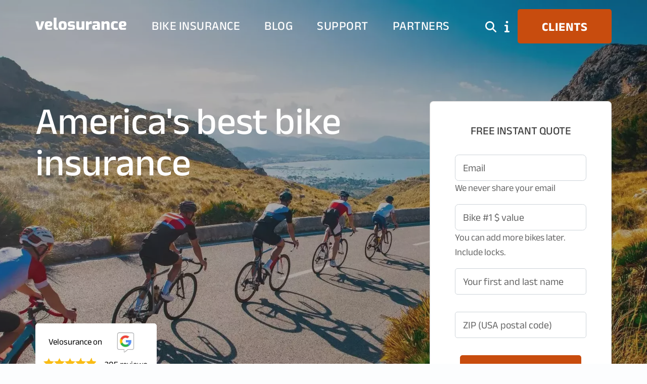

--- FILE ---
content_type: text/html
request_url: https://velosurance.com/?bike_price=2499&make=Juiced+Bikes&model=Ripcurrent+Ss
body_size: 32373
content:
<!DOCTYPE html><html lang="en"><head><meta charset="utf-8"/><meta name="viewport" content="width=device-width, initial-scale=1.0"/><link rel="shortcut icon" href="https://d5vl3wtxb1n77.cloudfront.net/assets/images/favicon.png"/> <!-- Google tagmanager head part --> <!-- Google Tag Manager --> <script>(function(w,d,s,l,i){w[l]=w[l]||[];w[l].push({'gtm.start': new Date().getTime(),event:'gtm.js'});var f=d.getElementsByTagName(s)[0], j=d.createElement(s),dl=l!='dataLayer'?'&l='+l:'';j.async=true;j.src= 'https://www.googletagmanager.com/gtm.js?id='+i+dl;f.parentNode.insertBefore(j,f); })(window,document,'script','dataLayer','GTM-NCTT6JR');</script> <!-- End Google Tag Manager --><title>America's Best Bike Insurance | Velosurance</title><meta name="description" content="Protect your bicycle or e-bike against theft and accidental damage with bike insurance. Medical, liability and vehicle contact coverages are also available."><link rel="canonical" href="https://velosurance.com/" /><link rel="keywords" content="bicycle insurance, bike insurance, insure my bike, bicycle insurance quote, insurance for bicycle" /><meta property="og:locale" content="en_US" /><meta property="og:type" content="website" /><meta property="og:title" content="Bicycle insurance to protect all cyclists | Velosurance" /><meta property="og:url" content="https://velosurance.com/" /><meta property="og:description" content="Protect your bicycle or e-bike against theft and accidental damage with bicycle insurance. Medical, liability and vehicle contact coverages are also available." /><meta property="og:image" content="https://velosurance.com/assets/images/velosurance/shared/search-preview.webp" /><meta property="og:image:alt" content="Bicycle theft" /> <script type="application/ld+json">{ "@context": "http://schema.org", "@graph": [ { "@type": "Organization", "name": "Velosurance", "url": "https://velosurance.com/", "logo": "https://velosurance.com/assets/images/velosurance/shared/logo.webp", "foundingDate": "08/23/2012T00:00:00-05:00", "legalName": "Velosure Inc", "email": "info@velosurance.com", "contactPoint": [ { "@type": "ContactPoint", "telephone": "+1-888-663-994", "contactType": "customer service", "areaServed": "US" } ], "sameAs": [ "https://www.facebook.com/velosurance/", "https://twitter.com/velosurance/", "https://plus.google.com/+Velosurance/" ], "founders": [ { "@type": "Person", "name": "David Williams", "sameAs": [ "https://www.linkedin.com/pub/dave-williams/7/3ab/38a" ] }, { "@type": "Person", "name": "Denis Voitenko", "sameAs": [ "https://www.linkedin.com/in/scripthead" ] } ], "address": { "@type": "PostalAddress", "streetAddress": "500 NE Spanish River Blvd Suite 103C", "addressLocality": "Boca Raton", "addressRegion": "FL", "postalCode": "33431", "addressCountry": "US" }, "aggregateRating": { "@type": "AggregateRating", "ratingValue": "4.9", "reviewCount": "205" } }, { "@type": "InsuranceAgency", "name": "Velosurance - America's Best Bicycle and E-bike Insurance", "description": "Velosurance is a national bicycle insurance agency founded by two cyclists in response to the insurance needs of bicycle riders nationwide. We partnered with an A.M. Best “A” rated US insurance company to provide a multi-risk policy offering protection to all types of cyclists.", "url": "https://velosurance.com/", "image": "https://velosurance.com/assets/images/velosurance/shared/logo.webp", "areaServed": "US", "address": { "@type": "PostalAddress", "streetAddress": "500 NE Spanish River Blvd Suite 103C", "addressLocality": "Boca Raton", "addressRegion": "FL", "postalCode": "33431", "addressCountry": "US" }, "telephone": "+1-888-663-994", "aggregateRating": { "@type": "AggregateRating", "ratingValue": "4.9", "reviewCount": "205" }, "contactPoint": [ { "@type": "ContactPoint", "telephone": "+1-888-663-994", "contactType": "customer service", "areaServed": "US" } ], "product": { "@type": "Product", "name": "Velosurance Bicycle Insurance", "description": "This insurance product covers theft, accidental damage, medical expenses, and personal liability for your bicycle or e-bike. Additional coverage options available.", "url": "https://velosurance.com/", "image": "https://velosurance.com/assets/images/velosurance/shared/policy.webp", "category": "Bicycle Insurance", "offers": { "@type": "Offer", "priceCurrency": "USD", "itemAvailability": "http://schema.org/InStock", "price": "100.00", "priceSpecification": { "@type": "PriceSpecification", "priceCurrency": "USD", "price": "100.00", "priceComponent": [ { "@type": "PriceComponent", "name": "Additional fee based on bike value", "price": "Varies" } ] }, "eligibleRegion": { "@type": "Place", "name": "United States" }, "availability" : "https://schema.org/InStock", "priceValidUntil" : "10/31/2050T00:00:00-05:00", "deliveryMethod": { "@type": "DeliveryMethod", "name": "Email Delivery" } }, "aggregateRating": { "@type": "AggregateRating", "ratingValue": "4.9", "reviewCount": "205" }, "review": { "@type": "Review", "author": { "@type": "Person", "name": "Virgil Wiebe" }, "datePublished": "10/31/2024T00:00:00-05:00", "reviewBody": "Velosurance was easy to use to make a claim and immediately responsive after my bike was stolen.", "name": "Bicycle Insurance Review", "itemReviewed": { "@type": "Product", "name": "Velosurance Bicycle Insurance", "aggregateRating": { "@type": "AggregateRating", "ratingValue": "4.9", "reviewCount": "205" } } } } }, { "@type": "WebSite", "name": "Velosurance", "alternateName": "Velosurance - America's best bicycle and e-bike insurance", "url": "https://velosurance.com/", "potentialAction": { "@type": "SearchAction", "target": "https://velosurance.com/search?w={search_term_string}", "query-input": "required name=search_term_string" } }, { "@type": "WebPage", "url": "https://velosurance.com/", "name": "Americas best bicycle and e-bike insurance | Velosurance", "description": "The bicycle insurance policy from Velosurance protects you and your bike from all road cycling risks like crashes, theft, or personal liability.", "inLanguage": "en-US", "isPartOf": { "@id": "https://velosurance.com/#website" }, "breadcrumb": { "@type": "BreadcrumbList", "itemListElement": [ { "@type": "ListItem", "position": 1, "name": "Home", "item": "https://velosurance.com/" } ] }, "datePublished": "06/21/2023T22:27:49-07:00", "faq": { "@type": "FAQPage", "mainEntity": [ { "@type": "Question", "name": "What does this policy cover?", "acceptedAnswer": { "@type": "Answer", "text": "This policy covers theft and accidental damage to your bike, including damage in transit. You can also add the following optional coverages: worldwide physical damage, medical coverage, liability coverage and uninsured motorist coverage." } }, { "@type": "Question", "name": "How do I value my bicycle?", "acceptedAnswer": { "@type": "Answer", "text": "You should insure the bike for its purchase price including any cycling accessories added after purchase and any component upgrades completed after the initial purchase. You can make value changes at any time during the policy period if you add accessories or make upgrades." } }, { "@type": "Question", "name": "Does this policy cover theft?", "acceptedAnswer": { "@type": "Answer", "text": "The policy covers the bike for theft at home and away from home so long as when the bike is away from home and left unattended it is locked to an immovable object and when at home it is secured behind a locked door (such as inside a garage)." } }, { "@type": "Question", "name": "Does Velosurance depreciate the insured value of the bike?", "acceptedAnswer": { "@type": "Answer", "text": "The answer is NO. The policy does not depreciate the bike’s insured value by deducting value from a claim reimbursement based on the age of the bike." } } ] } } ] } </script> <!-- Head CSS block --> <!--<link rel="stylesheet" type="text/css" href="https://d5vl3wtxb1n77.cloudfront.net/assets/css/bootstrap.min.css?v=1762190688" media="screen"/><link rel="stylesheet" type="text/css" href="https://d5vl3wtxb1n77.cloudfront.net/assets/css/plugins.css?v=1762190688" media="screen"/><link rel="stylesheet" type="text/css" href="https://d5vl3wtxb1n77.cloudfront.net/assets/type/type.css?v=1762190688" media="screen"/><link rel="stylesheet" type="text/css" href="https://d5vl3wtxb1n77.cloudfront.net/assets/css/style.css?v=1762190688" media="screen"/><link rel="stylesheet" type="text/css" href="https://d5vl3wtxb1n77.cloudfront.net/assets/css/googlefont.css?v=1762190688" media="screen"/><link rel="stylesheet" type="text/css" href="https://d5vl3wtxb1n77.cloudfront.net/assets/css/velosurance_overrides.css?v=1762190688" media="screen"> --> <!-- Commented CSS is now served from 1 file + velosurance overrides minified and merged to its end --><link rel="stylesheet" type="text/css" href="https://d5vl3wtxb1n77.cloudfront.net/assets/css/minified/vendors_combined.css?v=1762190688" media="screen"/> <!--page wise css--> <!--/.page wise css--><body > <!-- Google tagmanager body part --> <!-- Google Tag Manager (noscript) --> <noscript><iframe src="https://www.googletagmanager.com/ns.html?id=GTM-NCTT6JR" height="0" width="0" style="display:none;visibility:hidden"></iframe></noscript> <!-- End Google Tag Manager (noscript) --> <!-- Including navigations svg sprite --><style> .icon-strip { display: flex; gap: 10px; padding: 20px; background: #f8f8f8; } .icon-strip svg { width: 35px; height: 35px; fill: currentColor; } .cls-1, .cls-2, .cls-3 { fill: none; } .cls-4 { fill-rule: evenodd; } .cls-4, .cls-5, .cls-6 { /* fill: #ffffff;*/ fill: currentColor; } .cls-6, .cls-2 { stroke-linecap: round; } .cls-6, .cls-2, .cls-3 { /*stroke: #fff;*/ stroke: currentColor; stroke-miterlimit: 10; stroke-width: 2px; }</style><!-- Hidden sprite (linked or inline) --> <svg style="display: none;" xmlns="http://www.w3.org/2000/svg" fill="currentColor"> <symbol id="travel" viewBox="0 0 35 35"><path class="cls-5" d="M2.02,16.08c.21-.15,4.98,1.34,4.98,1.34,6.35-2.78,4.94-2.14,7.46-3.36-4.02-3.02-4.07-2.93-4-3.21.02-.1.11-.18.21-.2,2.73-.53,1.32-.57,8.97.91,4.22-2.04,8.72-4.21,8.72-4.21,1.71-.75,5.94-1.25,6.55.14l.02.05c.61,1.4-2.63,4.16-4.34,4.91l-7.58,3.32c-3.58,9.11-3.8,10.93-4.44,11.37-1.62,1.14-1.73,1.33-1.97,1.21-.23-.12.35-1.98.17-9.86-1.75.76-4.56,2.06-8.87,2.99-1.08.23-2.16.06-2.95-.49L.09,17.05c-.14-.12-.11-.35.06-.42l1.87-.55Z"/> </symbol> <symbol id="tricycle" viewBox="0 0 35 35"><path class="cls-5" d="M29.73,20.84c-.88,0-1.73.22-2.51.66-1.33-2.76-3.32-5.16-5.75-7l1.84-3.06h1.62c.55,0,.99-.44.99-.99s-.44-.99-.99-.99h0l-6.04.04c-.55,0-.99.44-.99.99s.44.99.99.99h2.47l-1.25,2.1c-2.62-1.66-5.64-2.65-8.66-2.8.04-.26.04-.41.04-.52v-.07c0-1.81-1.29-2.73-2.1-3.28-.11-.07-.22-.15-.33-.22,1.51-1.47,4.94-1.22,6.15-.99.55.11,1.07-.26,1.14-.81.11-.55-.26-1.07-.81-1.14-.22-.04-5.38-.96-7.92,1.62-.48.48-.7,1.03-.66,1.55.07.81.74,1.29,1.33,1.69.74.52,1.22.88,1.22,1.58-.07.88-.18,2.17-.33,3.61h-.41c-4.83-.11-8.77,3.87-8.77,8.77s3.94,8.88,8.81,8.88,8.81-3.98,8.81-8.88c0-4.09-2.73-7.52-6.45-8.55.04-.44.07-.88.11-1.29,5.31.22,10.5,3.43,13.37,8.11-2.8.11-5.05,2.43-5.05,5.31s2.36,5.31,5.27,5.31c.85,0,1.69-.22,2.43-.63.74.41,1.58.63,2.43.63,2.91,0,5.27-2.39,5.27-5.31s-2.36-5.31-5.27-5.31ZM15.62,22.57c0,3.79-3.06,6.89-6.82,6.89s-6.82-3.09-6.82-6.89,3.06-6.89,6.82-6.89h.18c-.29,2.98-.7,6.04-.99,7.07-.15.52.11,1.07.66,1.25.11.04.18.04.29.04.41,0,.81-.26.96-.7.37-1.18.77-4.35,1.07-7.29,2.69.92,4.64,3.5,4.64,6.52ZM24.87,29.46c-1.81,0-3.28-1.47-3.28-3.32s1.47-3.32,3.28-3.32c.26,0,.48.04.7.07h0c-.7.92-1.07,2.06-1.07,3.24s.41,2.32,1.11,3.24h0c-.26.07-.52.07-.74.07ZM29.73,29.46c-.66,0-1.33-.22-1.88-.59-.88-.63-1.4-1.62-1.4-2.73s.52-2.1,1.4-2.73c.55-.41,1.22-.59,1.88-.59,1.81,0,3.28,1.47,3.28,3.32s-1.47,3.32-3.28,3.32Z"/> </symbol> <symbol id="cargo" viewBox="0 0 35 35"><path class="cls-5" d="M8.39,11.28l3.59.99-.92,3.32c-.14.53.34,1.02.87.88l1.59-.42,1.15,1.17c.38.38,1.04.22,1.2-.32l.91-3.32,3.58.99c.35.1.56.46.46.8l-2.26,8.21c-1,.26-1.85.9-2.39,1.76l-10.81-2.97c-.35-.09-.56-.45-.46-.8l2.7-9.83c.1-.35.46-.56.81-.46h0ZM19.57,24.44c1.68,0,3.05,1.37,3.05,3.05s-1.37,3.05-3.05,3.05-3.05-1.36-3.05-3.05c0-1.68,1.36-3.05,3.05-3.05ZM.7,23.71c-.44-.05-.75-.45-.69-.88.05-.44.45-.75.88-.69l14.84,4.1c-.16.5-.22,1.02-.17,1.56L.7,23.71ZM20.16,23.49l3.75-13.87c.36-1.37,1.15-2.1,2.62-2.13l1.03-.02-.07,1.58h-.93c-.72.03-.94.27-1.13.97l-3.78,14.01c-.45-.27-.95-.46-1.49-.53h0ZM28.6,6.49l4.84.2c.89.03,1.58.77,1.57,1.7-.04.9-.8,1.6-1.7,1.57l-4.85-.2.14-3.26ZM19.57,25.88c.88,0,1.6.72,1.6,1.6s-.72,1.6-1.6,1.6-1.6-.71-1.6-1.6.72-1.6,1.6-1.6ZM15.17,4.48l2.04.57-.53,1.9c-.09.34.12.68.45.78h0c.1.03.21.03.32,0l.88-.24.63.65c.33.34.92.2,1.05-.27l.51-1.9,2.02.56c.22.05.35.27.29.5l-1.67,6.07c-.05.22-.29.34-.5.29l-7.39-2.03c-.21-.05-.34-.29-.27-.5l1.67-6.07c.06-.22.28-.35.5-.29h0ZM18.17,5.3l1.43.39-.36,1.3c-.66-.68-.51-.63-1.43-.39l.36-1.3ZM12.91,12.53l2.89.79-.78,2.86-1.02-1.03c-.13-.13-.31-.17-.48-.13l-1.39.37.78-2.86Z"/> </symbol> <symbol id="triathlon" viewBox="0 0 35 35"> <g><path class="cls-5" d="M2.91,20.95l.34,1.01h9.8c.21,0,.42.05.6.16l7.02,3.9,3.25-.54-.57-2.86c-.08-.4.05-.82.34-1.11l2.47-2.47c.19-.19.43-.31.69-.35l5.72-.86c-1.19-5.94-6.72-10.13-12.87-9.51-.02,0-.05,0-.07,0-2.86.12-6.28,2.16-9.52,4.96-2.95,2.54-5.55,5.53-7.17,7.67ZM19.47,5.86c-3.75.17-7.71,2.72-11,5.55-3.35,2.89-6.26,6.31-7.93,8.59-.24.32-.3.74-.17,1.12l.82,2.47c.17.5.64.84,1.17.84h10.37l7.12,3.95c.24.14.53.18.8.14l4.93-.82c.33-.05.62-.24.81-.52.19-.27.26-.61.19-.94l-.69-3.46,1.71-1.71,6.53-.98c.65-.1,1.11-.69,1.04-1.34-.79-7.89-7.82-13.65-15.71-12.88Z"/><path class="cls-5" d="M34.96,17.83c.28.26.41.64.38,1.02-.06.62-.2,1.62-.41,2.64-.2.99-.49,2.12-.9,2.94-.4.79-1.09,1.71-1.74,2.48-.66.79-1.35,1.52-1.78,1.95-.23.23-.54.36-.87.36s-.64-.13-.87-.36l-1.28-1.28h-1.96c-.59,0-1.09-.41-1.21-.99l-.82-4.11c-.08-.4.05-.82.34-1.11l2.47-2.47c.19-.19.43-.31.69-.35l6.93-1.04c.38-.06.76.06,1.03.33ZM27.76,20.92l-1.71,1.71.49,2.47h1.46c.33,0,.64.13.87.36l.75.75c.25-.28.52-.58.78-.9.63-.75,1.16-1.48,1.42-2,.25-.5.49-1.36.69-2.32.06-.28.11-.55.15-.81l-4.9.74Z"/> </g> </symbol> <symbol id="gravel" viewBox="0 0 35 35"> <g><path class="cls-5" d="M11.8,30.4l-.04.04h-.28l-.04.04h-.2l-.04.04h-.12l-.04.04h-.12l-.04.04h-.12l-.04.04h-.04l-.04.04h-.08l-.04.04h-.04l-.04.04h-.04l-.04.04h-.04l-.04.04h-.04l-.12.12h-.04l-.12.12v.04l-.08.08v.04l-.04.04v.04l-.04.04v.08l-.04.04v.16l-.04.04v.12l.04.04v.24l.04.04v.08l.04.04v.04l.04.04v.04l.04.04v.04l.12.12v.04l.08.08h.04l.12.12h.04l.04.04h.04l.04.04h.08l.04.04h.04l.04.04h.12l.04.04h.12l.04.04h.65l.04-.04h.16l.04-.04h.12l.04-.04h.08l.04-.04h.04l.04-.04h.04l.04-.04h.04l.04-.04h.04l.04-.04h.04l.04-.04h.04l.16-.16h.04l.2-.2v-.04l.16-.16v-.04l.08-.08v-.04l.08-.08v-.04l.04-.04v-.04l.04-.04v-.12l.04-.04v-.2l-.04-.04v-.12l-.04-.04v-.04l-.04-.04v-.04l-.08-.08v-.04l-.28-.28h-.04l-.08-.08h-.08l-.04-.04h-.04l-.04-.04h-.08l-.04-.04h-.16l-.04-.04h-.49Z"/><path class="cls-5" d="M19.5,28.38l-.04.04h-.41l-.04.04h-.12l-.04.04h-.08l-.08.08h-.04l-.12.12v.04l-.04.04v.04l-.04.04v.08l-.04.04v.36l.04.04v.08l.04.04v.04l.04.04v.04l.2.2h.04l.04.04h.04l.04.04h.08l.04.04h.08l.04.04h.12l.04.04h.16l.04.04h.69l.04-.04h.16l.04-.04h.04l.04-.04h.08l.08-.08h.04l.24-.24v-.04l.04-.04v-.08l.04-.04v-.28l-.04-.04v-.08l-.08-.08v-.04l-.16-.16h-.04l-.08-.08h-.04l-.04-.04h-.04l-.04-.04h-.04l-.04-.04h-.08l-.04-.04h-.08l-.04-.04h-.12l-.04-.04h-.36l-.04-.04h-.08Z"/><path class="cls-5" d="M15.27,27.04l-.04.04h-.24l-.04.04h-.08l-.04.04h-.08l-.04.04h-.08l-.04.04h-.04l-.08.08h-.04l-.08.08h-.04l-.24.24v.04l-.08.08v.04l-.04.04v.08l-.04.04v.08l-.04.04v.53l.04.04v.08l.04.04v.04l.04.04v.04l.04.04v.04l.16.16h.04l.08.08h.04l.04.04h.08l.04.04h.12l.04.04h.16l.04.04h.93l.04-.04h.2l.04-.04h.16l.04-.04h.08l.04-.04h.08l.04-.04h.04l.04-.04h.04l.04-.04h.04l.08-.08h.04l.28-.28v-.04l.08-.08v-.08l.04-.04v-.08l.04-.04v-.32l-.04-.04v-.12l-.04-.04v-.04l-.04-.04v-.04l-.04-.04v-.04l-.04-.04v-.04l-.16-.16h-.04l-.08-.08h-.04l-.04-.04h-.04l-.04-.04h-.04l-.04-.04h-.08l-.04-.04h-.08l-.04-.04h-.12l-.04-.04h-.2l-.04-.04h-.65Z"/><path class="cls-5" d="M19.73,24l-.04.04h-.12l-.04.04h-.08l-.04.04h-.08l-.04.04h-.08l-.04.04h-.08l-.04.04h-.08l-.04.04h-.04l-.04.04h-.08l-.04.04h-.08l-.04.04h-.04l-.04.04h-.08l-.04.04h-.08l-.04.04h-.04l-.04.04h-.04l-.04.04h-.04l-.08.08h-.04l-.32.32v.04l-.04.04v.04l-.04.04v.08l-.04.04v.41l.04.04v.04l.04.04v.04l.08.08v.04l.04.04h.04l.16.16h.04l.04.04h.04l.08.08h.04l.04.04h.08l.04.04h.04l.04.04h.08l.04.04h.08l.04.04h.16l.04.04h.69l.04-.04h.16l.04-.04h.08l.04-.04h.08l.04-.04h.04l.04-.04h.04l.04-.04h.04l.08-.08h.04l.08-.08h.04l.12-.12h.04l.45-.45v-.04l.08-.08v-.04l.04-.04v-.08l.04-.04v-.53l-.04-.04v-.08l-.04-.04v-.04l-.08-.08v-.04l-.24-.24h-.04l-.04-.04h-.04l-.04-.04h-.04l-.04-.04h-.08l-.04-.04h-.73Z"/><path class="cls-5" d="M20.62,20.84l-.04.04h-.28l-.04.04h-.12l-.04.04h-.04l-.04.04h-.08l-.04.04h-.04l-.04.04h-.04l-.08.08h-.04l-.28.28v.04l-.04.04v.08l-.04.04v.2l.04.04v.08l.04.04v.08l.04.04v.04l.28.28h.04l.04.04h.04l.04.04h.08l.04.04h.16l.04.04h.65l.04-.04h.2l.04-.04h.12l.04-.04h.08l.04-.04h.04l.04-.04h.04l.08-.08h.04l.12-.12v-.04l.04-.04v-.04l.04-.04v-.08l.04-.04v-.36l-.04-.04v-.08l-.04-.04v-.04l-.12-.12v-.04h-.04l-.16-.16h-.04l-.04-.04h-.04l-.04-.04h-.08l-.04-.04h-.08l-.04-.04h-.24l-.04-.04h-.16Z"/><path class="cls-5" d="M19,12.25l-.04.04h-.12l-.04.04h-.08l-.04.04h-.12l-.04.04h-.04l-.04.04h-.12l-.04.04h-.04l-.04.04h-.08l-.04.04h-.08l-.04.04h-.08l-.04.04h-.04l-.04.04h-.08l-.04.04h-.04l-.04.04h-.08l-.04.04h-.08l-.04.04h-.04l-.04.04h-.04l-.04.04h-.08l-.04.04h-.04l-.04.04h-.08l-.04.04h-.04l-.04.04h-.04l-.04.04h-.04l-.04.04h-.08l-.04.04h-.04l-.04.04h-.04l-.04.04h-.04l-.04.04h-.04l-.04.04h-.04l-.04.04h-.08l-.04.04h-.04l-.08.08h-.04l-.04.04h-.04l-.04.04h-.04l-.04.04h-.04l-.04.04h-.04l-.04.04h-.04l-.04.04h-.04l-.08.08h-.04l-.04.04h-.04l-.08.08h-.04l-.08.08h-.04l-.04.04h-.04l-.08.08h-.04l-.12.12h-.04l-.08.08h-.04l-.16.16h-.04l-.28.28h-.04l-.04.04v.04l-.04.04h-.04v.04l-.2.2v.04l-.12.12v.04l-.08.08v.04l-.04.04v.04l-.04.04v.04l-.04.04v.04l-.04.04v.04l-.04.04v.08l-.04.04v.12l-.04.04v.57l.04.04v.12l.04.04v.12l.04.04v.08l.04.04v.08l.04.04v.04l.04.04v.08l.04.04v.04l.04.04v.04l.04.04v.04l.04.04v.04l.04.04v.04l.04.04v.04l.08.08v.04l.04.04v.04l.04.04v.04l.08.08v.04l.04.04v.04l.08.08v.04l.08.08v.04l.04.04v.04l.08.08v.04l.04.04v.04l.08.08v.04l.04.04v.04l.08.08v.04l.04.04v.04l.04.04v.04l.04.04v.04l.04.04v.04l.04.04v.04l.04.04v.08l.04.04v.04l.04.04v.12l.04.04v.45l-.04.04v.04l-.04.04v.08l-.04.04v.04l-.08.08v.04l-.04.04v.04l-.12.12v.04l-.16.16v.04l-.89.89h-.04l-.28.28h-.04l-.16.16h-.04l-.12.12h-.04l-.16.16h-.04l-.12.12h-.04l-.12.12h-.04l-.12.12h-.04l-.08.08h-.04l-.12.12h-.04l-.08.08h-.04l-.12.12h-.04l-.12.12h-.04l-.08.08h-.04l-.12.12h-.04l-.08.08h-.04l-.12.12h-.04l-.12.12h-.04l-.08.08h-.04l-.12.12h-.04l-.12.12h-.04l-.12.12h-.04l-.12.12h-.04l-.12.12h-.04l-.12.12h-.04l-.12.12h-.04l-.16.16h-.04l-.12.12h-.04l-.16.16h-.04l-.16.16h-.04l-.2.2h-.04l-.2.2h-.04l-.2.2h-.04l-.28.28h-.04l-.32.32h-.04l-1.17,1.17v.04l-.32.32v.04l-.24.24v.04l-.2.2v.04l-.16.16v.04l-.12.12v.04l-.12.12v.04l-.12.12v.04l-.08.08v.04l-.08.08v.04l-.12.12v.04l-.08.08v.04l-.08.08v.04l-.04.04v.04l-.08.08v.04l-.08.08v.04l-.08.08v.04l-.04.04v.04l-.08.08v.04l-.04.04v.04l-.04.04v.04l-.08.08v.04l-.04.04v.04l-.04.04v.04l-.04.04v.04l-.04.04v.04l-.08.08v.04l-.04.04v.04l-.04.04v.04l-.04.04v.08l-.04.04v.04l-.04.04v.04l-.04.04v.04l-.04.04v.04l-.04.04v.08l-.04.04v.2l-.04.04v.04l.04.04v.2l.04.04v.08l.04.04v.04l.28.28h.04l.04.04h.08l.04.04h3.89l.04-.04h.12l.04-.04h.04l.04-.04h.04l.04-.04h.04l.12-.12h.04l.04-.04v-.04l.12-.12v-.04l.08-.08v-.04l.04-.04v-.08l.04-.04v-.04l.04-.04v-.12l.04-.04v-.08l.04-.04v-.08l.04-.04v-.04l.04-.04v-.08l.04-.04v-.08l.04-.04v-.08l.04-.04v-.04l.04-.04v-.08l.04-.04v-.04l.04-.04v-.04l.04-.04v-.04l.04-.04v-.08l.04-.04v-.04l.04-.04v-.04l.04-.04v-.04l.04-.04v-.04l.08-.08v-.04l.04-.04v-.04l.04-.04v-.04l.04-.04v-.04l.04-.04v-.04l.08-.08v-.04l.04-.04v-.04l.08-.08v-.04l.08-.08v-.04l.08-.08v-.04l.08-.08v-.04l.08-.08v-.04l.08-.08v-.04l.12-.12v-.04l.08-.08v-.04l.12-.12v-.04l.16-.16v-.04l.12-.12v-.04l.16-.16v-.04l.24-.24v-.04l.24-.24v-.04l.41-.41v-.04l1.17-1.17h.04l.49-.49h.04l.32-.32h.04l.32-.32h.04l.24-.24h.04l.28-.28h.04l.24-.24h.04l.28-.28h.04l.36-.36h.04l.93-.93v-.04l.2-.2v-.04l.16-.16v-.04l.08-.08v-.04l.08-.08v-.04l.08-.08v-.04l.04-.04v-.04l.04-.04v-.04l.04-.04v-.04l.04-.04v-.04l.04-.04v-.04l.04-.04v-.04l.04-.04v-.08l.04-.04v-.04l.04-.04v-.12l.04-.04v-.08l.04-.04v-.16l.04-.04v-.36l.04-.04v-.04l-.04-.04v-.41l-.04-.04v-.16l-.04-.04v-.08l-.04-.04v-.12l-.04-.04v-.04l-.04-.04v-.08l-.04-.04v-.04l-.04-.04v-.08l-.04-.04v-.04l-.04-.04v-.04l-.08-.08v-.04l-.04-.04v-.04l-.08-.08v-.04l-.04-.04v-.04l-.08-.08v-.04l-.08-.08v-.04l-.12-.12v-.04l-.12-.12v-.04l-.16-.16v-.04l-.12-.12v-.04l-.2-.2v-.04l-.12-.12v-.04l-.12-.12v-.04l-.08-.08v-.04l-.08-.08v-.04l-.08-.08v-.04l-.04-.04v-.04l-.04-.04v-.04l-.04-.04v-.08l-.04-.04v-.12l-.04-.04v-.41l.04-.04v-.12l.04-.04v-.04l.04-.04v-.04l.04-.04v-.04l.04-.04v-.04l.08-.08v-.04l.16-.16v-.04l.45-.45h.04l.2-.2h.04l.16-.16h.04l.12-.12h.04l.12-.12h.04l.08-.08h.04l.12-.12h.04l.08-.08h.04l.08-.08h.04l.08-.08h.04l.04-.04h.04l.08-.08h.04l.08-.08h.04l.08-.08h.04l.08-.08h.04l.04-.04h.04l.08-.08h.04l.08-.08h.04l.08-.08h.04l.08-.08h.04l.08-.08h.04l.12-.12h.04l.32-.32v-.04l.04-.04v-.08l-.08-.08h-.04l-.04-.04h-.28Z"/><path class="cls-5" d="M22.32,12.21l-.04.04h-.08l-.04.04h-.04l-.04.04h-.04l-.04.04h-.04l-.04.04h-.04l-.04.04h-.04l-.04.04h-.04l-.04.04h-.04l-.08.08h-.04l-.04.04h-.04l-.04.04h-.04l-.08.08h-.04l-.04.04h-.04l-.04.04h-.04l-.08.08h-.04l-.08.08h-.04l-.04.04h-.04l-.08.08h-.04l-.08.08h-.04l-.08.08h-.04l-.08.08h-.04l-.08.08h-.04l-.08.08h-.04l-.12.12h-.04l-.16.16h-.04l-.16.16h-.04l-.65.65v.04l-.16.16v.04l-.08.08v.04l-.08.08v.04l-.04.04v.04l-.04.04v.04l-.04.04v.04l-.04.04v.08l-.04.04v.24l-.04.04v.08l.04.04v.24l.04.04v.08l.04.04v.08l.04.04v.04l.04.04v.04l.04.04v.04l.04.04v.04l.08.08v.04l.08.08v.04l.12.12v.04l.65.65h.04l.16.16h.04l.12.12h.04l.12.12h.04l.08.08h.04l.12.12h.04l.12.12h.04l.08.08h.04l.16.16h.04l.12.12h.04l.2.2h.04l.2.2h.04l.24.24h.04l.89.89v.04l.16.16v.04l.12.12v.04l.08.08v.04l.08.08v.04l.08.08v.04l.04.04v.04l.04.04v.04l.04.04v.04l.04.04v.08l.04.04v.08l.04.04v.04l.04.04v.12l.04.04v.12l.04.04v.24l.04.04v.53l-.04.04v.28l-.04.04v.2l-.04.04v.16l-.04.04v.16l-.04.04v.12l-.04.04v.16l-.04.04v.16l-.04.04v.16l-.04.04v.2l-.04.04v.28l-.04.04v1.42l.04.04v.32l.04.04v.24l.04.04v.2l.04.04v.16l.04.04v.12l.04.04v.12l.04.04v.12l.04.04v.08l.04.04v.08l.04.04v.08l.04.04v.08l.04.04v.08l.04.04v.08l.04.04v.08l.04.04v.04l.04.04v.08l.04.04v.04l.04.04v.04l.04.04v.08l.04.04v.04l.04.04v.04l.04.04v.04l.04.04v.04l.04.04v.04l.04.04v.04l.04.04v.04l.04.04v.04l.04.04v.04l.04.04v.04l.04.04v.04l.04.04v.04l.08.08v.04l.04.04v.04l.08.08v.04l.04.04v.04l.08.08v.04l.08.08v.04l.08.08v.04l.12.12v.04l.12.12v.04l.08.08v.04l.16.16v.04l.12.12v.04l.16.16v.04l.2.2v.04l.41.41v.04l.45.45h.04l.16.16h.04l.08.08h.04l.04.04h.08l.04.04h.04l.04.04h.12l.04.04h4.62l.04-.04h.08l.04-.04h.04l.08-.08h.04l.12-.12v-.04l.04-.04v-.04l.04-.04v-.04l.04-.04v-.08l.04-.04v-.53l-.04-.04v-.08l-.04-.04v-.04l-.08-.08v-.04l-.2-.2h-.04l-.08-.08h-.04l-.12-.12h-.04l-.08-.08h-.04l-.12-.12h-.04l-.08-.08h-.04l-.12-.12h-.04l-.12-.12h-.04l-.12-.12h-.04l-.16-.16h-.04l-.16-.16h-.04l-.2-.2h-.04l-.32-.32h-.04l-1.09-1.09v-.04l-.24-.24v-.04l-.2-.2v-.04l-.12-.12v-.04l-.12-.12v-.04l-.12-.12v-.04l-.08-.08v-.04l-.08-.08v-.04l-.08-.08v-.04l-.04-.04v-.04l-.08-.08v-.04l-.04-.04v-.04l-.08-.08v-.04l-.04-.04v-.04l-.04-.04v-.04l-.04-.04v-.04l-.04-.04v-.04l-.04-.04v-.04l-.04-.04v-.04l-.04-.04v-.04l-.04-.04v-.04l-.04-.04v-.08l-.04-.04v-.04l-.04-.04v-.08l-.04-.04v-.08l-.04-.04v-.04l-.04-.04v-.12l-.04-.04v-.08l-.04-.04v-.16l-.04-.04v-.16l-.04-.04v-.28l-.04-.04v-.49l-.04-.04v-1.01l-.04-.04v-.53l-.04-.04v-.28l-.04-.04v-.2l-.04-.04v-.16l-.04-.04v-.12l-.04-.04v-.12l-.04-.04v-.08l-.04-.04v-.08l-.04-.04v-.08l-.04-.04v-.04l-.04-.04v-.08l-.04-.04v-.04l-.04-.04v-.04l-.04-.04v-.08l-.04-.04v-.04l-.04-.04v-.04l-.08-.08v-.04l-.04-.04v-.04l-.04-.04v-.04l-.08-.08v-.04l-.04-.04v-.04l-.08-.08v-.04l-.08-.08v-.04l-.12-.12v-.04l-.12-.12v-.04l-.24-.24v-.04l-.73-.73h-.04l-.24-.24h-.04l-.16-.16h-.04l-.12-.12h-.04l-.12-.12h-.04l-.08-.08h-.04l-.08-.08h-.04l-.12-.12h-.04l-.08-.08h-.04l-.08-.08h-.04l-.04-.04h-.04l-.08-.08h-.04l-.04-.04h-.04l-.08-.08h-.04l-.04-.04h-.04l-.08-.08h-.04l-.04-.04h-.04l-.08-.08h-.04l-.04-.04h-.04l-.04-.04h-.04l-.08-.08h-.04l-.04-.04h-.04l-.08-.08h-.04l-.04-.04h-.04l-.08-.08h-.04l-.08-.08h-.04l-.08-.08h-.04l-.08-.08h-.04l-.08-.08h-.04l-.16-.16h-.04l-.57-.57v-.04l-.08-.08v-.04l-.04-.04v-.04l-.04-.04v-.32l.04-.04v-.08l.04-.04v-.04l.04-.04v-.04l.12-.12v-.04l.49-.49h.04l.2-.2h.04l.16-.16h.04l.16-.16h.04l.16-.16h.04l.28-.28h.04l.69-.69v-.04l.08-.08v-.04l.08-.08v-.24l-.12-.12h-.04l-.04-.04h-.41Z"/><path class="cls-5" d="M5.91,2.65l-.04.04h-.04l-.2.2v.04l-.08.08v.04l-.04.04v.04l-.04.04v.04l-.04.04v.04l-.04.04v.08l-.04.04v.04l-.04.04v.04l-.04.04v.04l-.04.04v.04l-.04.04v.04l-.08.08v.08l-.08.08v.04l-.04.04v.04l-.04.04v.04l-.04.04v.04l-.08.08v.04l-.04.04v.04l-.08.08v.04l-.04.04v.04l-.08.08v.04l-.04.04v.04l-.08.08v.04l-.08.08v.04l-.12.12v.04l-.08.08v.04l-.12.12v.04l-.12.12v.04l-.12.12v.04l-.2.2v.04l-.24.24v.04l-.32.32h-.04l-.41.41v.04l-.04.04v.24l.04.04v.08l.16.16h.04l.04.04h.04l.04.04h1.17l.04.04-.04.04v.04l-.08.08v.04l-.04.04v.04l-.08.08v.04l-.04.04v.04l-.08.08v.04l-.08.08v.04l-.12.12v.04l-.08.08v.04l-.12.12v.04l-.12.12v.04l-.12.12v.04l-.16.16v.04l-.2.2v.04l-.32.32v.04l-.36.36h-.04l-.28.28h-.04l-.04.04v.04l-.08.08v.04l-.04.04v.24l.04.04v.04l.04.04v.04l.16.16h.04l.04.04h.16l.04.04h.08l.04-.04h1.26l.04.04v.04l-.04.04v.04l-.04.04v.04l-.04.04v.04l-.04.04v.04l-.08.08v.04l-.08.08v.04l-.08.08v.04l-.12.12v.04l-.08.08v.04l-.12.12v.04l-.12.12v.04l-.12.12v.04l-.16.16v.04l-.16.16v.04l-.2.2v.04l-.2.2v.04l-.28.28v.04l-.69.69h-.04l-.2.2h-.04l-.2.2v.04l-.04.04v.04l-.04.04v.36l.04.04v.08l.2.2h.04l.04.04h.08l.04.04h4.29l.04.04v1.09l-.04.04v1.01l-.04.04v.93l-.04.04v.69l.04.04v.08l.08.08v.04l.08.08h.04l.04.04h.04l.04.04h1.62l.04-.04h.04l.2-.2v-.08l.04-.04v-.89l-.04-.04v-.85l-.04-.04v-.93l-.04-.04v-1.05l-.04-.04.04-.04h4.33l.04-.04h.12l.04-.04h.04l.16-.16v-.04l.04-.04v-.08l.04-.04v-.24l-.04-.04v-.08l-.04-.04v-.04l-.2-.2h-.04l-.16-.16h-.04l-.81-.81v-.04l-.28-.28v-.04l-.2-.2v-.04l-.2-.2v-.04l-.16-.16v-.04l-.12-.12v-.04l-.12-.12v-.04l-.12-.12v-.04l-.12-.12v-.04l-.12-.12v-.04l-.08-.08v-.04l-.08-.08v-.04l-.08-.08v-.04l-.08-.08v-.04l-.08-.08v-.04l-.04-.04v-.04l-.08-.08v-.04l.04-.04h1.38l.04.04.04-.04h.2l.04-.04h.04l.16-.16v-.04l.04-.04v-.04l.04-.04v-.2l-.04-.04v-.04l-.04-.04v-.04l-.24-.24h-.04l-.65-.65v-.04l-.24-.24v-.04l-.16-.16v-.04l-.16-.16v-.04l-.12-.12v-.04l-.12-.12v-.04l-.12-.12v-.04l-.08-.08v-.04l-.12-.12v-.04l-.08-.08v-.04l-.08-.08v-.04l-.04-.04v-.04l-.08-.08v-.04l-.04-.04v-.04l-.08-.08v-.04l-.04-.04.04-.04h1.09l.04-.04h.04l.04-.04h.04l.04-.04h.04l.08-.08v-.04l.04-.04v-.04l.04-.04v-.2l-.04-.04v-.08l-.32-.32h-.04l-.49-.49v-.04l-.24-.24v-.04l-.16-.16v-.04l-.12-.12v-.04l-.12-.12v-.04l-.12-.12v-.04l-.08-.08v-.04l-.08-.08v-.04l-.08-.08v-.04l-.08-.08v-.04l-.08-.08v-.04l-.08-.08v-.04l-.04-.04v-.04l-.08-.08v-.04l-.04-.04v-.04l-.08-.08v-.04l-.04-.04v-.04l-.04-.04v-.04l-.08-.08v-.04l-.04-.04v-.04l-.04-.04v-.04l-.04-.04v-.04l-.04-.04v-.04l-.04-.04v-.04l-.08-.08v-.04l-.04-.04v-.04l-.04-.04v-.04l-.04-.04v-.04l-.04-.04v-.04l-.04-.04v-.04l-.04-.04v-.04l-.08-.08v-.04l-.16-.16h-.04l-.04-.04h-.24Z"/><path class="cls-5" d="M29.29,1.07l-.04.04h-.04l-.16.16v.04l-.08.08v.04l-.04.04v.04l-.04.04v.04l-.04.04v.04l-.04.04v.04l-.04.04v.04l-.04.04v.04l-.04.04v.04l-.04.04v.04l-.04.04v.04l-.04.04v.04l-.04.04v.04l-.04.04v.04l-.04.04v.04l-.04.04v.04l-.04.04v.04l-.04.04v.04l-.08.08v.04l-.04.04v.04l-.08.08v.04l-.04.04v.04l-.08.08v.04l-.04.04v.04l-.08.08v.04l-.08.08v.04l-.08.08v.04l-.12.12v.04l-.08.08v.04l-.12.12v.04l-.12.12v.04l-.16.16v.04l-.24.24v.04l-.53.53h-.04l-.24.24v.04l-.04.04v.04l-.04.04v.16l.04.04v.08l.04.04v.04l.08.08h.04l.08.08h.12l.04.04h.97l.04-.04.04.04v.04l-.04.04v.04l-.04.04v.04l-.04.04v.04l-.08.08v.04l-.08.08v.04l-.08.08v.04l-.08.08v.04l-.08.08v.04l-.12.12v.04l-.12.12v.04l-.12.12v.04l-.12.12v.04l-.2.2v.04l-.24.24v.04l-.69.69h-.04l-.24.24v.04l-.04.04v.04l-.04.04v.2l.04.04v.08l.04.04v.04l.12.12h.04l.04.04h.08l.04.04h1.5l.04.04-.04.04v.04l-.08.08v.04l-.04.04v.04l-.08.08v.04l-.08.08v.04l-.08.08v.04l-.08.08v.04l-.08.08v.04l-.12.12v.04l-.08.08v.04l-.12.12v.04l-.16.16v.04l-.12.12v.04l-.16.16v.04l-.2.2v.04l-.2.2v.04l-.32.32v.04l-.61.61h-.04l-.24.24h-.04l-.24.24v.04l-.04.04v.08l-.04.04v.24l.04.04v.08l.04.04v.04l.04.04v.04l.04.04h.04l.08.08h.04l.04.04h.12l.04.04h4.21l.04.04v1.05l-.04.04v1.09l-.04.04v1.01l-.04.04v.49l.04.04v.08l.04.04v.04l.04.04v.04l.04.04h.04l.08.08h.04l.04.04h1.62l.04-.04h.04l.04-.04h.04l.12-.12v-.04l.04-.04v-.08l.04-.04v-.65l-.04-.04v-.81l-.04-.04v-.97l-.04-.04v-1.22l-.04-.04.08-.08h.16l.04.04h4.01l.04-.04h.12l.04-.04h.04l.04-.04h.04l.12-.12v-.04l.04-.04v-.04l.04-.04v-.36l-.04-.04v-.04l-.04-.04v-.04l-.28-.28h-.04l-.24-.24h-.04l-.45-.45v-.04l-.32-.32v-.04l-.28-.28v-.04l-.16-.16v-.04l-.16-.16v-.04l-.16-.16v-.04l-.12-.12v-.04l-.12-.12v-.04l-.12-.12v-.04l-.08-.08v-.04l-.12-.12v-.04l-.08-.08v-.04l-.08-.08v-.04l-.08-.08v-.04l-.08-.08v-.04l-.04-.04v-.04l-.08-.08v-.04l-.04-.04v-.04l.04-.04h1.54l.04-.04h.04l.04-.04h.04l.16-.16v-.08l.04-.04v-.24l-.04-.04v-.04l-.04-.04v-.04l-.16-.16h-.04l-.77-.77v-.04l-.2-.2v-.04l-.16-.16v-.04l-.16-.16v-.04l-.12-.12v-.04l-.12-.12v-.04l-.08-.08v-.04l-.12-.12v-.04l-.08-.08v-.04l-.08-.08v-.04l-.08-.08v-.04l-.08-.08v-.04l-.04-.04v-.04l-.04-.04v-.04l-.08-.08.04-.04h.97l.04-.04h.12l.04-.04h.04l.16-.16v-.04l.04-.04v-.08l.04-.04v-.08l-.04-.04v-.08l-.04-.04v-.04l-.28-.28h-.04l-.53-.53v-.04l-.16-.16v-.04l-.16-.16v-.04l-.16-.16v-.04l-.08-.08v-.04l-.12-.12v-.04l-.08-.08v-.04l-.12-.12v-.04l-.08-.08v-.04l-.04-.04v-.04l-.08-.08v-.04l-.08-.08v-.04l-.04-.04v-.04l-.08-.08v-.04l-.08-.08v-.04l-.04-.04v-.04l-.04-.04v-.04l-.04-.04v-.04l-.08-.08v-.04l-.04-.04v-.04l-.04-.04v-.04l-.04-.04v-.04l-.04-.04v-.04l-.04-.04v-.04l-.04-.04v-.04l-.04-.04v-.04l-.04-.04v-.04l-.04-.04v-.04l-.08-.08v-.04l-.04-.04v-.04l-.04-.04v-.04l-.04-.04v-.04l-.2-.2h-.04l-.04-.04h-.24Z"/><path class="cls-5" d="M17.07,30.89l-.04.04h-.28l-.04.04h-.16l-.04.04h-.08l-.04.04h-.08l-.04.04h-.08l-.04.04h-.04l-.08.08h-.04l-.08.08h-.04l-.24.24v.04l-.08.08v.04l-.04.04v.04l-.04.04v.04l-.04.04v.16l-.04.04v.04l.04.04v.16l.04.04v.08l.04.04v.04l.04.04v.04l.28.28h.04l.08.08h.04l.04.04h.04l.04.04h.08l.04.04h.08l.04.04h.12l.04.04h.16l.04.04h.81l.04-.04h.16l.04-.04h.12l.04-.04h.08l.04-.04h.04l.04-.04h.04l.04-.04h.04l.04-.04h.04l.08-.08h.04l.41-.41v-.04l.04-.04v-.04l.04-.04v-.04l.04-.04v-.08l.04-.04v-.53l-.04-.04v-.08l-.08-.08v-.04l-.2-.2h-.04l-.08-.08h-.04l-.04-.04h-.08l-.04-.04h-.12l-.04-.04h-.24l-.04-.04h-.85Z"/> </g> </symbol> <symbol id="recumbent" viewBox="0 0 35 35"> <g><path class="cls-4" d="M8.72,30.35c-3.52,0-6.38-2.86-6.38-6.38s2.86-6.38,6.38-6.38,6.38,2.86,6.38,6.38-2.86,6.38-6.38,6.38ZM8.72,19.59c-2.42,0-4.38,1.97-4.38,4.38s1.97,4.38,4.38,4.38,4.38-1.97,4.38-4.38-1.97-4.38-4.38-4.38Z"/><path class="cls-4" d="M28.38,29.99c-2.68,0-4.86-2.18-4.86-4.86s2.18-4.86,4.86-4.86,4.86,2.18,4.86,4.86-2.18,4.86-4.86,4.86ZM28.38,22.26c-1.58,0-2.86,1.28-2.86,2.86s1.28,2.86,2.86,2.86,2.86-1.28,2.86-2.86-1.28-2.86-2.86-2.86Z"/> <g><line class="cls-4" x1="31.64" y1="18.06" x2="8.72" y2="23.97"/><path class="cls-4" d="M8.72,24.97c-.45,0-.85-.3-.97-.75-.14-.53.18-1.08.72-1.22l22.92-5.91c.53-.14,1.08.18,1.22.72s-.18,1.08-.72,1.22l-22.92,5.91c-.08.02-.17.03-.25.03Z"/> </g><path class="cls-4" d="M28.6,26.12s-.09,0-.13,0c-.55-.07-.93-.57-.86-1.12.24-1.86.3-5.5-1.99-8.95-1.07-1.61-2.54-2.98-4.25-3.98-.48-.28-.64-.89-.36-1.37.28-.48.89-.64,1.37-.36,1.98,1.15,3.68,2.74,4.92,4.6,2.65,4,2.59,8.18,2.31,10.31-.06.5-.5.87-.99.87Z"/> <g><line class="cls-4" x1="32.24" y1="16.54" x2="30.91" y2="19.53"/><path class="cls-4" d="M30.91,20.53c-.14,0-.27-.03-.41-.09-.5-.22-.73-.82-.51-1.32l1.33-2.99c.22-.5.81-.73,1.32-.51.5.22.73.82.51,1.32l-1.33,2.99c-.17.37-.53.59-.91.59Z"/> </g> <g> <circle class="cls-4" cx="31.27" cy="18.16" r=".48"/><path class="cls-4" d="M31.27,19.64c-.82,0-1.48-.67-1.48-1.48s.66-1.48,1.48-1.48,1.48.66,1.48,1.48-.66,1.48-1.48,1.48ZM31.27,17.64c-.29,0-.52.23-.52.52s.23.52.52.52.52-.23.52-.52-.23-.52-.52-.52Z"/> </g><polygon class="cls-2" points="7.3 5.65 7.3 10.2 .85 7.92 7.3 5.65"/><path class="cls-2" d="M16.9,20.14c-1.59,0-2.94-.75-4.47-1.59-.5-.28-1.04-.58-1.64-.88-3.19-1.52-3.14-3.75-3.08-5.91.01-.48.03-.99,0-1.53l2-.07c.02.58,0,1.13,0,1.65-.05,2.06-.08,3.09,1.96,4.06.64.32,1.2.63,1.73.92,2.59,1.43,3.77,2.08,6.68.06l1.14,1.64c-1.71,1.19-3.09,1.64-4.32,1.64Z"/> </g> </symbol> <symbol id="road" viewBox="0 0 35 35"><path class="cls-5" d="M32.71,4.42l-.04-.78.44-.02c.94-.05,1.54-.08,1.89-.09v-.7S4.18,3.91,4.18,9.41s11.77,11.82,11.71,14.97c-.08,4.29-11.97,6.38-15.89,7.78h15.6c.47-.35.99-.57,1.58-.92l.34-.16.39.69-.34.14c-.18.1-.35.25-.52.25h10.98s5.46-3.15,5.34-7.85c-.16-5.85-19.34-11.81-19.25-14.86.09-3.21,20.89-4.27,20.89-4.27v-.87c-.35.01-.95.04-1.85.09l-.44.02ZM10.12,12.28l-.23-.32c-.71-1-1.06-1.92-1.06-2.8,0-.49.25-.96.73-1.38l.29-.26.51.59-.29.26c-.31.27-.46.53-.46.79,0,.7.31,1.49.91,2.35l.23.32-.64.45ZM23.58,28.32c-.98.91-2.27,1.64-3.5,2.3l-.34.19-.37-.69.34-.19c1.19-.64,2.42-1.34,3.34-2.19l.29-.27.53.57-.29.27ZM23.31,21.63l.3.26c1.23,1.07,1.78,1.86,1.78,2.58,0,.46-.07.89-.18,1.29l-.1.38-.75-.21.1-.38c.09-.34.14-.7.15-1.08,0-.32-.26-.92-1.51-2l-.3-.26.51-.59ZM17.59,17.55l1.35.93c.83.57,1.62,1.11,2.36,1.64l.32.23-.45.64-.32-.23c-.73-.52-1.52-1.06-2.35-1.63l-1.35-.93.44-.64ZM15.58,16.11l.32.23-.46.63-.32-.23c-1.32-.97-2.38-1.82-3.23-2.6l-.29-.26.53-.58.29.26c.83.76,1.86,1.59,3.17,2.55ZM16.44,6.2c-1.56.3-2.89.63-3.93.98l-.37.12-.25-.74.37-.12c1.08-.36,2.43-.7,4.03-1.01l.38-.07.15.77-.38.07ZM23.31,5.19c-1.45.16-2.82.34-4.06.52l-.39.06-.12-.77.39-.06c1.25-.19,2.63-.37,4.09-.53l.39-.04.09.78-.39.04ZM30.25,4.58c-1.4.1-2.78.21-4.09.33l-.39.04-.07-.78.39-.04c1.32-.12,2.7-.23,4.1-.33l.39-.03.05.78-.39.03Z"/> </symbol> <symbol id="commuter" viewBox="0 0 35 35"><path class="cls-4" d="M9.03,20.26c0,.95-.78,1.72-1.73,1.73s-1.74-.75-1.75-1.71c0-.47.17-.92.49-1.25.32-.33.77-.52,1.24-.53.46,0,.91.18,1.24.51.33.33.51.78.51,1.24h0ZM12.87,25.21c-1.19,1.46-4.43,5.46-5.57,6.88-1.12-1.4-4.41-5.44-5.59-6.88-4.21-5.1-.11-13.1,6.45-12.19,5.8.58,8.38,7.68,4.71,12.19ZM11.41,20.22c-.03-5.22-8.11-5.51-8.24.06h0c.04,2.26,1.89,4.07,4.15,4.05,2.26-.02,4.09-1.85,4.09-4.11h0ZM14.42,30.9h0c0-.66-.53-1.19-1.19-1.19h-1.19c-.66,0-1.19.53-1.19,1.19s.53,1.19,1.19,1.19h1.19c.66,0,1.19-.53,1.19-1.19h0ZM23.03,32.09c1.22-.06,3.42-.33,2.89-2-.67-1.48-2.2-.16-3.38-.38h0c-.65,0-1.17.54-1.17,1.19s.52,1.18,1.17,1.19h.49ZM20.23,30.9h0c0-.66-.53-1.19-1.19-1.19h-2.33c-.66,0-1.19.53-1.19,1.19s.53,1.19,1.19,1.19h2.33c.66,0,1.19-.53,1.19-1.19h0ZM28.31,28.59c.44-1.18,1.11-3.9-.86-3.91-1.61.2-.79,2-1.34,3.02h0c-.23.6.06,1.28.66,1.53.6.24,1.28-.03,1.54-.63h0ZM26.95,23.58c1.15-1.63-1.4-2.66-2.71-2.96-.31-.07-.63,0-.9.16-.27.17-.45.44-.52.75-.06.31,0,.63.17.9.17.26.44.45.75.51,1.19.11,2.09,1.8,3.2.64h0ZM21.67,21.79c.23-.61-.09-1.3-.7-1.53-1.14-.28-1.78-2.11-3.05-1.12-1.39,1.43,1.01,2.88,2.23,3.35h0c.62.23,1.3-.09,1.53-.7h0ZM18.78,16.85c.02-.58.18-1.14.47-1.64.32-.56.13-1.28-.42-1.61-.56-.33-1.28-.16-1.62.39-.62,1.09-1.62,3.75.34,4.01.66.02,1.21-.49,1.23-1.15h0ZM21.28,13.75h0c.66-.14,1.34-.19,2.01-.15.65,0,1.17-.54,1.17-1.19s-.52-1.18-1.17-1.19c-.88-.05-1.76.03-2.61.22-.63.17-1,.82-.83,1.45.16.63.8,1.01,1.43.85h0ZM29.21,12.42h0c0-.65-.53-1.19-1.19-1.19h-1.18c-.66,0-1.19.53-1.19,1.19s.53,1.19,1.19,1.19h1.18c.66,0,1.19-.53,1.19-1.19h0ZM27.78,6.47c-.02,1.53.97,2.9,2.42,3.36v2.58c0,.66.53,1.19,1.19,1.19s1.19-.53,1.19-1.19v-2.58c1.47-.48,2.46-1.87,2.41-3.42-.06-1.97-1.67-3.53-3.64-3.51-1.97.02-3.56,1.6-3.58,3.57h0Z"/> </symbol> <symbol id="mountain" viewBox="0 0 35 35"><path class="cls-4" d="M20.13,28.33h14.87L20.12,6.67l-5.34,7.77s-.03.05-.05.07l-1.94,2.83,3.45,5.03c.15.22.11.53-.09.7-.2.17-.48.12-.63-.1l-5.92-8.6L0,28.33h20.13Z" /> </symbol> <symbol id="electric" viewBox="0 0 35 35"><path class="cls-4" d="M16.76,14.32c0,.41.33.74.74.74h10.12l-9.38,19.93v-14.32c0-.41-.33-.74-.74-.74H7.38L16.76,0v14.32Z"/> </symbol> <symbol id="email" viewBox="0 0 35 35"><path class="cls-5" d="M1.12,5.03h32.76c.62,0,1.12.5,1.12,1.12v22.69c0,.62-.5,1.12-1.12,1.12H1.12c-.62,0-1.12-.5-1.12-1.12V6.16c0-.62.5-1.12,1.12-1.12h0ZM14.64,18.96l-10.44,8.76h26.6l-10.44-8.76c-3.28,2.75-2.45,2.74-5.72,0ZM2.24,26.44l10.66-8.94L2.24,8.56v17.88ZM22.1,17.5l10.66,8.94V8.56l-10.66,8.94ZM4.2,7.28l13.3,11.16,13.3-11.16H4.2Z"/> </symbol> <symbol id="phone" viewBox="0 0 35 35"><path class="cls-5" d="M26.32,0H8.41c-.55,0-1.07.22-1.47.59-.41.41-.59.92-.63,1.47v30.87c0,.55.22,1.07.63,1.47.41.41.92.59,1.47.59h17.87c.55,0,1.07-.22,1.47-.59.41-.41.59-.92.63-1.47V2.06c0-.55-.22-1.07-.63-1.47C27.38.22,26.83,0,26.32,0h0ZM14.53,1.99c0-.18.15-.3.3-.3h5.05c.18,0,.3.15.3.3v.52c0,.18-.15.3-.3.3h-5.01c-.18,0-.3-.15-.3-.29v-.52h-.04ZM17.36,32.16c-.59,0-1.18-.22-1.58-.66-.41-.44-.66-.99-.66-1.58s.22-1.18.66-1.58c.44-.41.99-.66,1.58-.66s1.18.22,1.58.66c.41.44.66.99.66,1.58s-.22,1.18-.66,1.58c-.41.44-.99.66-1.58.66ZM26.13,24.83c0,.15-.07.3-.15.37-.11.11-.26.15-.37.15H9.15c-.3,0-.55-.26-.55-.55V5.08c0-.3.26-.55.55-.55h16.39c.15,0,.3.07.37.15.11.11.15.26.15.37v19.78s.07,0,.07,0Z"/> </symbol> <symbol id="chat" viewBox="0 0 35 35"><path class="cls-5" d="M4.94,1.5C2.22,1.5,0,3.75,0,6.47v16.04c0,2.72,2.22,4.96,4.94,4.96h1.88v4.58c0,.81.67,1.45,1.47,1.45.33,0,.65-.12.91-.33l6.92-5.7h13.92c2.72,0,4.95-2.24,4.95-4.96V6.47c0-2.72-2.23-4.96-4.95-4.96H4.94ZM4.94,4.42h25.1c1.15,0,2.04.88,2.04,2.05v16.04c0,1.16-.89,2.05-2.04,2.05h-14.45c-.34,0-.67.12-.93.33l-4.93,4.06v-2.94c0-.81-.66-1.46-1.46-1.45h-3.34c-1.15,0-2.03-.88-2.03-2.05V6.47c0-1.16.88-2.05,2.03-2.05ZM9.75,9.61c-.81,0-1.46.65-1.46,1.45h0c0,.81.65,1.46,1.45,1.46,0,0,0,0,.01,0h15.49c.81,0,1.46-.66,1.45-1.46h0c0-.8-.65-1.45-1.45-1.45h-15.49ZM9.75,16.45c-.81,0-1.46.65-1.46,1.45h0c0,.81.65,1.46,1.45,1.46,0,0,0,0,.01,0h9.11c.81,0,1.46-.65,1.46-1.45,0,0,0,0,0-.01,0-.81-.66-1.46-1.46-1.45h-9.11Z"/> </symbol> <symbol id="claim" viewBox="0 0 35 35"><path class="cls-5" d="M14.93,31.67c.8,0,1.44.64,1.44,1.44s-.64,1.44-1.44,1.44H4.13c-.95,0-1.87-.38-2.54-1.05-.68-.67-1.05-1.59-1.05-2.54V3.6c0-.95.38-1.87,1.05-2.54.67-.68,1.59-1.05,2.54-1.05h23.03c.95,0,1.87.38,2.54,1.05.68.67,1.05,1.59,1.05,2.54v7.92c0,.8-.64,1.44-1.44,1.44s-1.44-.64-1.44-1.44V3.6c0-.19-.08-.37-.21-.51s-.32-.21-.51-.21H4.13c-.19,0-.37.08-.51.21s-.21.32-.21.51v27.35c0,.19.08.37.21.51s.32.21.51.21h10.8ZM7.73,8.64c-.8,0-1.44-.64-1.44-1.44s.64-1.44,1.44-1.44h15.83c.8,0,1.44.64,1.44,1.44s-.64,1.44-1.44,1.44H7.73ZM7.73,14.39c-.8,0-1.44-.64-1.44-1.44s.64-1.44,1.44-1.44h10.08c.8,0,1.44.64,1.44,1.44s-.64,1.44-1.44,1.44H7.73ZM7.73,20.15c-.8,0-1.44-.64-1.44-1.44s.64-1.44,1.44-1.44h5.76c.8,0,1.44.64,1.44,1.44s-.64,1.44-1.44,1.44h-5.76ZM7.73,25.91c-.8,0-1.44-.64-1.44-1.44s.64-1.44,1.44-1.44h5.76c.8,0,1.44.64,1.44,1.44s-.64,1.44-1.44,1.44h-5.76Z"/><path class="cls-5" d="M27.78,33.83v-3.07c-.86-.13-1.6-.36-2.23-.71-.62-.34-1.12-.77-1.5-1.27s-.62-1.07-.73-1.69l3.54-.57c.03.21.14.42.32.62s.45.38.79.51c.34.14.81.2,1.4.2.51,0,.92-.04,1.22-.11.3-.07.52-.19.64-.36s.18-.36.18-.59c0-.32-.12-.54-.35-.65-.23-.11-.66-.22-1.28-.31l-2.44-.29c-1.01-.11-1.79-.34-2.35-.67-.56-.34-.95-.74-1.17-1.21-.22-.47-.34-.96-.34-1.47,0-.65.16-1.25.48-1.77.32-.53.79-.97,1.42-1.34s1.43-.61,2.38-.74v-2.95h3.09v3.02c1.1.19,2.04.6,2.8,1.22.77.62,1.26,1.39,1.48,2.3l-3.54.53c-.14-.35-.38-.64-.71-.86s-.87-.34-1.62-.34c-.46,0-.84.03-1.14.1-.3.06-.51.17-.66.32-.14.15-.22.35-.22.59,0,.29.14.47.42.55.28.08.71.16,1.28.24l2.47.26c1.01.13,1.78.37,2.32.72.54.35.92.77,1.13,1.26.21.49.31,1,.31,1.55,0,.62-.16,1.21-.47,1.77-.31.56-.79,1.03-1.44,1.43-.65.39-1.46.65-2.43.78v2.99h-3.09Z"/> <circle class="cls-5" cx="29.29" cy="33.43" r="1.57"/> <circle class="cls-5" cx="29.29" cy="15.97" r="1.57"/> </symbol> <symbol id="faq" viewBox="0 0 35 35"> <g><path class="cls-5" d="M27.7,5.78c2.2,1.4,4.04,3.34,5.31,5.63,1.26,2.27,1.98,4.87,1.98,7.64,0,4.17-1.09,5.86-1.98,7.23-.85,1.31-1.43,2.22.45,6.56.23.55-.02,1.18-.56,1.41-.25.11-.52.11-.76.04-4.92-1.58-5.82-1.19-7.1-.62-1.14.5-2.51,1.1-5.77,1.1-2.38,0-4.64-.53-6.67-1.48-1.88-.88-3.55-2.12-4.94-3.64l-4.83,1.55c-.24.08-.51.07-.76-.04-.55-.23-.8-.87-.56-1.41l1.79-4.14c-.99-1.27-1.79-2.7-2.36-4.23-.62-1.69-.96-3.52-.96-5.42C0,11.61,1.76,7.68,4.6,4.84,7.45,1.99,11.38.23,15.72.23s8.27,1.76,11.11,4.6c.3.3.59.62.87.94h0ZM15.72,2.39c-3.74,0-7.13,1.52-9.59,3.97-2.45,2.45-3.97,5.84-3.97,9.59,0,1.65.29,3.22.83,4.68.56,1.52,1.38,2.91,2.4,4.11.27.32.33.76.17,1.12l-1.11,2.56,3.24-1.04c.32-.1.66-.05.92.13,1.04.64,2.18,1.15,3.39,1.49,1.17.33,2.42.51,3.71.51,3.74,0,7.13-1.52,9.59-3.97,2.45-2.45,3.97-5.84,3.97-9.59s-1.52-7.13-3.97-9.59c-2.45-2.45-5.84-3.97-9.59-3.97h0Z"/><path class="cls-5" d="M14.46,18.17v-1.15c0-.31.02-.57.05-.79.03-.22.1-.41.19-.59.09-.17.21-.34.36-.5s.33-.35.54-.58l1.62-1.64c.35-.35.52-.8.52-1.36s-.18-.99-.54-1.33c-.36-.34-.81-.51-1.35-.51-.59,0-1.07.2-1.45.6s-.6.89-.65,1.46l-2.69-.21c.08-.67.26-1.27.53-1.8.27-.53.61-.97,1.04-1.33.43-.36.92-.64,1.48-.83.56-.19,1.18-.28,1.85-.28.63,0,1.21.09,1.75.27.54.18,1.01.44,1.41.79.4.34.71.77.93,1.28.22.51.34,1.1.34,1.75,0,.46-.06.87-.19,1.22-.13.35-.29.67-.5.97-.21.29-.45.57-.72.84-.27.27-.56.55-.87.84-.2.18-.36.34-.5.48s-.26.28-.35.43c-.09.15-.16.31-.2.5s-.06.42-.06.68v.8h-2.52ZM14.04,21.09c0-.45.16-.83.49-1.15.33-.32.72-.48,1.19-.48s.84.15,1.18.46c.34.31.5.69.5,1.13s-.17.83-.49,1.16c-.33.32-.72.48-1.19.48-.22,0-.44-.04-.64-.13s-.38-.2-.54-.34c-.15-.14-.28-.31-.37-.5-.09-.2-.14-.41-.14-.63Z"/> </g> </symbol> <symbol id="bikeshop" viewBox="0 0 35 35"> <g><path class="cls-4" d="M8.84,32.48H3.52c-.66,0-1.19-.54-1.19-1.2V12.27s16.66.01,16.66.01v1.82c0,.64.52,1.17,1.17,1.17s1.17-.52,1.17-1.17v-1.82c0-1.29-1.05-2.35-2.35-2.35h-3.41v-4.84C15.57,2.39,13.37.19,10.67.19s-4.91,2.2-4.91,4.91v4.84h-3.41c-1.29,0-2.35,1.05-2.35,2.35v18.99c0,1.95,1.58,3.53,3.52,3.53h5.32c.64,0,1.17-.52,1.17-1.17s-.52-1.17-1.17-1.17h0ZM8.09,5.09c0-1.42,1.15-2.57,2.57-2.57s2.57,1.15,2.57,2.57v4.84h-5.15v-4.84Z"/><path class="cls-4" d="M32.65,17.02H13.66c-1.29,0-2.35,1.05-2.35,2.35v11.91c0,1.95,1.58,3.53,3.53,3.53h16.64c1.95,0,3.53-1.58,3.53-3.53v-11.91c0-1.3-1.05-2.35-2.35-2.35h0ZM32.67,31.28c0,.66-.54,1.2-1.19,1.2H14.84c-.66,0-1.19-.54-1.19-1.2v-11.93s19.02.02,19.02.02v11.91Z"/> </g><path class="cls-4" d="M23.16,29.59c2.71,0,4.91-2.2,4.91-4.91v-1.28c0-.64-.52-1.17-1.17-1.17s-1.17.52-1.17,1.17v1.28c0,1.42-1.15,2.57-2.57,2.57s-2.57-1.15-2.57-2.57v-1.28c0-.64-.52-1.17-1.17-1.17s-1.17.52-1.17,1.17v1.28c0,2.71,2.2,4.91,4.91,4.91h0Z"/> </symbol> <symbol id="attorney" viewBox="0 0 35 35"><path class="cls-4" d="M34.59,12.14l-3.47-6.94c-.58-1.16-1.72-1.94-3.02-2.06-6.92-2.01-14.28-2.01-21.2,0-1.29.12-2.44.9-3.02,2.06L.41,12.14c-.27.53-.4,1.11-.41,1.71v3.82c0,4.03,3.26,7.29,7.29,7.29s7.29-3.26,7.29-7.29v-3.82c0-.59-.14-1.18-.41-1.71l-3.46-6.91c1.76-.35,3.54-.56,5.32-.63v26.19h-7.29c-.81,0-1.46.65-1.46,1.46s.65,1.46,1.46,1.46h17.5c.81,0,1.46-.65,1.46-1.46s-.65-1.46-1.46-1.46h-7.29V4.6c1.79.07,3.57.28,5.32.63l-3.46,6.91c-.27.53-.4,1.11-.41,1.71v3.82c0,4.03,3.26,7.29,7.29,7.29s7.29-3.26,7.29-7.29v-3.82c0-.59-.14-1.18-.41-1.71ZM11.56,13.45s.01.06.03.09c-.45-.16-.91-.24-1.39-.25h-5.83c-.47,0-.94.09-1.39.25.01-.03.01-.07.03-.09l3.47-6.96c.26-.44.83-.59,1.27-.33.14.08.25.19.33.33l3.47,6.96ZM23.44,13.45l3.47-6.96c.26-.44.83-.59,1.27-.33.14.08.25.19.33.33l3.47,6.96s.01.06.03.09c-.45-.16-.91-.24-1.39-.25h-5.83c-.47,0-.94.09-1.39.25.01-.03.01-.07.03-.09Z"/> </symbol> </svg><div class="content-wrapper index-page "><header role="banner"><nav class="navbar absolute transparent inverse-text nav-uppercase navbar-hover-opacity navbar-expand-lg" role="navigation" aria-label="Main navigation on transparent background" title="site navigation on transparent background"><div class=" container flex-row justify-content-center"><div class="navbar-brand"> <a href="https://velosurance.com" aria-label="Velosurance logo" title="Velosurance logo" alt="Velosurance logo"> <img src="/assets/images/velosurance/logos/velosurance-logo-horizontal.svg" class=" logo-light velosurance-logo-img " alt="Velosurance bicycle insurance" width="200px" height="100px"/> <img src="/assets/images/velosurance/logos/velosurance-logo@2x.png" class=" logo-dark velosurance-logo-img" alt="Velosurance bicycle insurance" width="180px" height="48px"/> </a></div><div class="navbar-other ml-auto order-lg-3"><ul class="navbar-nav flex-row align-items-center" data-sm-skip="true"><li class="nav-item"><div class="navbar-hamburger d-lg-none d-xl-none ml-auto"> <button class="hamburger animate plain no-underline" data-toggle="offcanvas-nav" aria-label="menu expand" title="expand menu"><span></span></button></div><!-- Search trigger --><li class="dropdown search-dropdown position-static nav-item "><!-- d-none d-md-block --> <a href="#" role="button" class="collapse-toggle no-underline" data-bs-toggle="collapse" data-bs-target=".search-dropdown-menu" aria-haspopup="true" aria-expanded="false" aria-label="Search velosurance content" alt="search velosurance content"> <svg xmlns="http://www.w3.org/2000/svg" height="1em" viewBox="0 0 512 512"><path d="M416 208c0 45.9-14.9 88.3-40 122.7L502.6 457.4c12.5 12.5 12.5 32.8 0 45.3s-32.8 12.5-45.3 0L330.7 376c-34.4 25.2-76.8 40-122.7 40C93.1 416 0 322.9 0 208S93.1 0 208 0S416 93.1 416 208zM208 352a144 144 0 1 0 0-288 144 144 0 1 0 0 288z" fill="#ffffff"/> </svg> </a><div class="dropdown-menu search-dropdown-menu w-100 collapse"><div class="form-wrapper"> <form class="inverse-text" method="GET" action="/search-results/"> <input type="text" id="search-input" class="form-control" name="search_q" placeholder="Search Velosurance" aria-label="Search velosurance content" alt="search velosurance content"/> <i class="dropdown-close"> <svg xmlns="http://www.w3.org/2000/svg" viewBox="-6 -6 24 24" width="28" fill="currentColor"><path d="M7.314 5.9l3.535-3.536A1 1 0 1 0 9.435.95L5.899 4.485 2.364.95A1 1 0 1 0 .95 2.364l3.535 3.535L.95 9.435a1 1 0 1 0 1.414 1.414l3.535-3.535 3.536 3.535a1 1 0 1 0 1.414-1.414L7.314 5.899z"></path> </svg> </i> </form></div><ul id="results-container" class="position-static"></ul></div><!-- Offcanvas toggler --><li class="nav-item d-none d-md-block"><button class="plain offcanvas-info-v" data-toggle="offcanvas-info" aria-label="about Velosurance" title="about Velosurance"> <svg xmlns="http://www.w3.org/2000/svg" height="1.1em" viewBox="0 0 192 512"><path d="M48 80a48 48 0 1 1 96 0A48 48 0 1 1 48 80zM0 224c0-17.7 14.3-32 32-32H96c17.7 0 32 14.3 32 32V448h32c17.7 0 32 14.3 32 32s-14.3 32-32 32H32c-17.7 0-32-14.3-32-32s14.3-32 32-32H64V256H32c-17.7 0-32-14.3-32-32z" fill="#ffffff"></path></svg> </button> <!-- Regular non-hamburger : clients button visible only on lg and up --> <!-- Regular non-hamburger : clients button visible only on lg and up --><li class="nav-item d-none d-lg-block"> <a href="/client/" class="btn btn-primary btn-s btn-velosurance-orange btn-client-signin w-100 m-auto fs-18 pt-1 pb-3 pl-2 pr-2" aria-label="Clients">Clients</a></ul><!-- /.navbar-nav --></div><!-- /.navbar-other --><div class="navbar-collapse offcanvas-nav "><div class="offcanvas-header d-lg-none d-xl-none"> <a href="https://velosurance.com"> <img src="/assets/images/velosurance/logos/velosurance-logo-horizontal.svg" srcset="/assets/images/velosurance/logos/velosurance-logo-horizontal.svg 1x, /assets/images/velosurance/logos/velosurance-logo-horizontal.svg 2x" alt="Velosurance bicycle insurance" width="180px" height="48px"/></a> <button class="plain offcanvas-close offcanvas-nav-close" aria-label="close offcanvas" title="close offcanvas"> <svg xmlns="http://www.w3.org/2000/svg" viewBox="-6 -6 24 24" width="28" fill="currentColor"><path d="M7.314 5.9l3.535-3.536A1 1 0 1 0 9.435.95L5.899 4.485 2.364.95A1 1 0 1 0 .95 2.364l3.535 3.535L.95 9.435a1 1 0 1 0 1.414 1.414l3.535-3.535 3.536 3.535a1 1 0 1 0 1.414-1.414L7.314 5.899z"></path> </svg> </button></div><ul class="navbar-nav mx-auto "><li class="nav-item dropdown"> <a class="nav-link dropdown-toggle fs-18 hover-color-orange" id="sm-insurance" href="#" aria-label="Bike insurance" title="Bike insurance">Bike insurance</a><ul class="dropdown-menu mega-content" id="sm-insurance-id"> <!-- Only for multicolumn megamenu --> <!-- 2 col layout for megamenu content --><div class=""><div class="container-fluid pr-0"><div class="row w-100"> <!-- Column 1 --><div class="col-lg-6 py-2 pl-0 pr-0 col-insurance-top"><li> <a class="dropdown-item megamenu-submenu-item" href="/electric-bike-insurance/" title="Electric bikes" aria-label="Electric bikes"> <span class="contact-drop-value"> <svg width="35" height="35"><use href="#electric" /></svg> <span class="megasubmenu-title">Electric bikes</span> <span> </a><li> <a class="dropdown-item megamenu-submenu-item" href="/mountain-bike-insurance/" title="Mountain bikes" aria-label="Mountain bikes"> <span class="contact-drop-value"> <svg width="35" height="35"><use href="#mountain" /></svg> <span class="megasubmenu-title">Mountain bikes</span> <span> </a><li> <a class="dropdown-item megamenu-submenu-item" href="/bike-commuter-insurance/" title="Commuter bikes" aria-label="Commuter bikes"> <span class="contact-drop-value"> <svg width="35" height="35"><use href="#commuter" /></svg> <span class="megasubmenu-title">Commuter bikes</span> <span> </a><li> <a class="dropdown-item megamenu-submenu-item" href="/road-bike-insurance/" title="Road bikes" aria-label="Road bikes"> <span class="contact-drop-value"> <svg width="35" height="35"><use href="#road" /></svg> <span class="megasubmenu-title">Road bikes</span> <span> </a><li> <a class="dropdown-item megamenu-submenu-item" href="/recumbent-velomobile-insurance/" title="Recumbent bikes" aria-label="Recumbent bikes"> <span class="contact-drop-value"> <svg width="35" height="35"><use href="#recumbent" /></svg> <span class="megasubmenu-title">Recumbent bikes</span> <span> </a></div><!-- Column 2 --><div class="col-lg-6 py-2 pl-0 pr-0 col-insurance-btm"><li> <a class="dropdown-item megamenu-submenu-item" href="/gravel-bike-insurance/" title="Gravel bikes" aria-label="Gravel bikes"> <span class="contact-drop-value"> <svg width="35" height="35"><use href="#gravel" /></svg> <span class="megasubmenu-title">Gravel bikes</span> <span> </a><li> <a class="dropdown-item megamenu-submenu-item" href="/insurance-for-triathletes/" title="Triathlon bikes" aria-label="Triathlon bikes"> <span class="contact-drop-value"> <svg width="35" height="35"><use href="#triathlon" /></svg> <span class="megasubmenu-title">Triathlon bikes</span> <span> </a><li> <a class="dropdown-item megamenu-submenu-item" href="/cargo-bike-insurance/" title="Cargo bikes" aria-label="Cargo bikes"> <span class="contact-drop-value"> <svg width="35" height="35"><use href="#cargo" /></svg> <span class="megasubmenu-title">Cargo bikes</span> <span> </a><li> <a class="dropdown-item megamenu-submenu-item" href="/tricycle-insurance/" title="Tricycles" aria-label="Tricycles"> <span class="contact-drop-value"> <svg width="35" height="35"><use href="#tricycle" /></svg> <span class="megasubmenu-title">Tricycles</span> <span> </a><li> <a class="dropdown-item megamenu-submenu-item" href="/bicycle-travel-insurance/" title="Travel insurance" aria-label="Travel insurance"> <span class="contact-drop-value"> <svg width="35" height="35"><use href="#travel" /></svg> <span class="megasubmenu-title">Travel insurance</span> <span> </a></div></div></div></div><!-- For regular submenus --></ul><!-- Regular Velosurance link --><li class="nav-item dropdown"><a class="nav-link fs-18 hover-color-orange" id="sm-blog" href="/blog/" aria-label="Blog" title="Blog">Blog</a><li class="nav-item dropdown"> <a class="nav-link dropdown-toggle fs-18 hover-color-orange" id="sm-support" href="#" aria-label="Support" title="Support">Support</a><ul class="dropdown-menu mega-content" id="sm-support-id"> <!-- Only for multicolumn megamenu --> <!-- For regular submenus --><li> <a class="dropdown-item" href="/faq/" id="support-link-FAQ" aria-label="FAQ" title="FAQ"> <i class=" fs-20" > <svg width="35" height="35"><use href="#faq" /></svg> </i> <span class="contact-drop-value">FAQ<span> </a><li> <a class="dropdown-item" href="/claims/" id="support-link-Claims-procedure" aria-label="Claims procedure" title="Claims procedure"> <i class=" fs-20" > <svg width="35" height="35"><use href="#claim" /></svg> </i> <span class="contact-drop-value">Claims procedure<span> </a><li> <a class="dropdown-item" href="tel:888-663-9948" id="support-link-888-663-9948" aria-label="888-663-9948" title="888-663-9948"> <i class=" fs-20" > <svg width="35" height="35"><use href="#phone" /></svg> </i> <span class="contact-drop-value">888-663-9948<span> </a><li> <a class="dropdown-item" href="mailto:support@velosurance.com" id="support-link-support@velosurance.com" aria-label="support@velosurance.com" title="support@velosurance.com"> <i class=" fs-20" > <svg width="35" height="35"><use href="#email" /></svg> </i> <span class="contact-drop-value">support@velosurance.com<span> </a><li> <a class="dropdown-item" href="#" id="support-link-Chat" aria-label="Chat" title="Chat"> <i class=" fs-20" > <svg width="35" height="35"><use href="#chat" /></svg> </i> <span class="contact-drop-value">Chat<span> </a></ul><li class="nav-item dropdown"> <a class="nav-link dropdown-toggle fs-18 hover-color-orange" id="sm-partners" href="#" aria-label="Partners" title="Partners">Partners</a><ul class="dropdown-menu mega-content" id="sm-partners-id"> <!-- Only for multicolumn megamenu --> <!-- For regular submenus --><li> <a class="dropdown-item" href="/partner/" id="support-link-Bike-shops" aria-label="Bike shops" title="Bike shops"> <i class=" fs-20" > <svg width="35" height="35"><use href="#bikeshop" /></svg> </i> <span class="contact-drop-value">Bike shops<span> </a><li> <a class="dropdown-item" href="/bicycle-accident-law/" id="support-link-Attorneys" aria-label="Attorneys" title="Attorneys"> <i class=" fs-20" > <svg width="35" height="35"><use href="#attorney" /></svg> </i> <span class="contact-drop-value">Attorneys<span> </a></ul><!-- Hamburger : only show on md and below --><li class="nav-item d-lg-none"> <a href="/client/" class="btn btn-primary btn-s btn-velosurance-orange btn-client-signin w-100 m-auto fs-18 pt-1 pb-3 pl-2 pr-2" aria-label="clients">Clients</a></ul><!-- /.navbar-nav --></div><!-- /.navbar-collapse --></div><!-- /.container-fluid --></nav></header><!-- /.navbar --><div class="offcanvas-info inverse-text"> <button class="plain offcanvas-close offcanvas-info-close" aria-label="close offcanvas"> <svg xmlns="http://www.w3.org/2000/svg" viewBox="-6 -6 24 24" width="28" fill="currentColor"><path d="M7.314 5.9l3.535-3.536A1 1 0 1 0 9.435.95L5.899 4.485 2.364.95A1 1 0 1 0 .95 2.364l3.535 3.535L.95 9.435a1 1 0 1 0 1.414 1.414l3.535-3.535 3.536 3.535a1 1 0 1 0 1.414-1.414L7.314 5.899z"></path> </svg> </button> <a href="https://velosurance.com"> <img src="/assets/images/velosurance/logos/velosurance-logo-horizontal.svg" srcset="/assets/images/velosurance/logos/velosurance-logo-horizontal.svg 1x, /assets/images/velosurance/logos/velosurance-logo-horizontal.svg 2x" class=" logo-light " alt="Velosurance bicycle insurance" width="180px" height="48px"/> </a><div class="space30"></div><p>Velosurance is a national bike insurance specialist founded by two cyclists in response to the insurance needs of bicycle riders nationwide. We partnered with an A.M.Best “A” rated, US insurance company to provide a multi-risk policy offering protection to all types of cyclists.</p><div class="space20"></div><div class="widget"><h5 class="widget-title">Contact Info</h5><address> 500 NE Spanish River Blvd Suite 103C <br/> Boca Raton, FL 33431<br/> United States<div class="space20"></div><a href="mailto:support@velosurance.com" class="no-underline hover-underline">support@velosurance.com</a><br /> +1 (888) 663 9948</address></div><!-- /.widget --><div class="widget"><h3 class="widget-title">Learn More</h3><ul class="list-unstyled"><li><a href="/" class="nocolor no-underline hover-underline">Home</a><li><a href="/about/" class="nocolor no-underline hover-underline">About</a><li><a href="/blog/" class="nocolor no-underline hover-underline">Blog</a><li><a href="/partner/" class="nocolor no-underline hover-underline">Trusted partners</a><li><a href="/faq/" class="nocolor no-underline hover-underline">FAQ</a><li><a href="/how-we-compare/" class="nocolor no-underline hover-underline">How we compare</a><li><a href="/bicycle-insurance-reviews/" class="nocolor no-underline hover-underline">Velosurance reviews</a><li><a href="/insurance/" class="nocolor no-underline hover-underline">We insure all bikes</a><li><a href="/usa/" class="nocolor no-underline hover-underline">Coverage in all 50 states</a><li><a href="/claims/" class="nocolor no-underline hover-underline">Claims</a><li><a href="/ebike-rebates-tax-credits/" class="nocolor no-underline hover-underline">E-bike tax rebates</a><li><a href="/privacy-policy/" class="nocolor no-underline hover-underline">Privacy policy</a></ul></div><!-- /.widget --><div class="widget"><h3 class="widget-title">Follow Us</h3><ul class="social social-mute social-s ml-auto"><li> <a href="https://twitter.com/Velosurance" class="no-underline hover-underline" aria-label="velosurance twitter account" target="_blank" rel="noopener noreferrer"> <svg xmlns="http://www.w3.org/2000/svg" viewBox="-2 -2 24 24" width="28" fill="currentColor" aria-label="twitter account" role="img"><path d="M10 18a8 8 0 1 0 0-16 8 8 0 0 0 0 16zm0 2C4.477 20 0 15.523 0 10S4.477 0 10 0s10 4.477 10 10-4.477 10-10 10z"></path><path d="M15 6.947c-.368.16-.763.27-1.178.318.424-.25.748-.646.902-1.117-.398.231-.836.4-1.304.49A2.06 2.06 0 0 0 11.923 6c-1.133 0-2.051.905-2.051 2.02 0 .158.018.312.053.46a5.854 5.854 0 0 1-4.228-2.11 1.982 1.982 0 0 0-.278 1.015c0 .7.363 1.32.913 1.681a2.076 2.076 0 0 1-.93-.253v.025a2.03 2.03 0 0 0 1.646 1.98 2.108 2.108 0 0 1-.927.034 2.049 2.049 0 0 0 1.916 1.403 4.156 4.156 0 0 1-2.548.864c-.165 0-.328-.01-.489-.028A5.863 5.863 0 0 0 8.144 14c3.774 0 5.837-3.078 5.837-5.748l-.007-.262A4.063 4.063 0 0 0 15 6.947z"></path> </svg> </a><li> <a href="https://www.facebook.com/velosurance/" class="no-underline hover-underline" aria-label="velosurance Meta account" target="_blank" rel="noopener noreferrer"> <svg xmlns="http://www.w3.org/2000/svg" viewBox="-7 -2 24 24" width="28" fill="currentColor" aria-label="facebook account" role="img"><path d="M2.046 3.865v2.748H.032v3.36h2.014v9.986H6.18V9.974h2.775s.26-1.611.386-3.373H6.197V4.303c0-.343.45-.805.896-.805h2.254V0H6.283c-4.34 0-4.237 3.363-4.237 3.865z"></path> </svg> </a><li> <a href="https://www.instagram.com/velosurance/?hl=en" class="no-underline hover-underline" aria-label="velosurance instagram account" target="_blank" rel="noopener noreferrer"> <svg xmlns="http://www.w3.org/2000/svg" viewBox="-2 -2 24 24" width="28" fill="currentColor" aria-label="instagram account" role="img"><path d="M14.017 0h-8.07A5.954 5.954 0 0 0 0 5.948v8.07a5.954 5.954 0 0 0 5.948 5.947h8.07a5.954 5.954 0 0 0 5.947-5.948v-8.07A5.954 5.954 0 0 0 14.017 0zm3.94 14.017a3.94 3.94 0 0 1-3.94 3.94h-8.07a3.94 3.94 0 0 1-3.939-3.94v-8.07a3.94 3.94 0 0 1 3.94-3.939h8.07a3.94 3.94 0 0 1 3.939 3.94v8.07z"></path><path d="M9.982 4.819A5.17 5.17 0 0 0 4.82 9.982a5.17 5.17 0 0 0 5.163 5.164 5.17 5.17 0 0 0 5.164-5.164A5.17 5.17 0 0 0 9.982 4.82zm0 8.319a3.155 3.155 0 1 1 0-6.31 3.155 3.155 0 0 1 0 6.31z"></path> <circle cx="15.156" cy="4.858" r="1.237"></circle> </svg> </a></ul></div><!-- /.widget --></div><!-- /.offcanvas-info --><style></style><!-- NOTE: this is the case 99% for Velosurance--><div class="wrapper image-wrapper bg-image page-title-wrapper " data-image-src="https://d5vl3wtxb1n77.cloudfront.net/assets/images/velosurance/index/top-hero-index3.webp" role="region" aria-label="A page for America's best bike insurance"><div class="container inner text-left"><div class="space100"></div><div class="row"><div class="col-lg-7" ><h1 class="display-homepage-hero text-white relative">America's best bike insurance</h1><div class="space230 d-none d-lg-block"></div><a href="/bicycle-insurance-reviews/" style="text-decoration: none;" aria-label="bicycle insurance reviews" title="bicycle insurance reviews" alt="bicycle insurance reviews"><div class="d-none d-lg-block es-widget-header-container-template es-header-container-responsive es-header-align-center" style="padding-left:15px; padding-right:10px;"><div class="es-widget-details-container-template"> <!--v-if--><div class="es-align-header-template"><div class="es-widget-header-details-title" title="Customer reviews on Google">Velosurance on <img src="https://d5vl3wtxb1n77.cloudfront.net/assets/images/velosurance/index/google2.webp" style="height: 2rem; margin-left:1.3rem;" alt="google reviews"></img></span></div><div class="es-widget-rating-container pt-10"><div style="float:left;" class="reviews-stars-star"></div><div> <span class="es-average-rating es-widget-header-details-text pt-10 pl-1">205 reviews</span></div></div></div></div></div></a><div class="space25"></div></div><div class=" col-lg-4 offset-lg-1 text-black "><div class="row index-shrink mx-auto"><div class="card mb-2 quote-form-card mx-auto"><h2 class="text-uppercase mt-1 pt-1 text-center" id="topquoteform">Free instant quote</h2><form class="mt-1 mb-2 mr-2 ml-2 needs-validation" action="/quote-submission/" method="post" id="headerQuoteForm" novalidate><div class="form-floating mb-1"> <input name="email" type="email" class="form-control input-mask-email" id="floatingInputEmail" placeholder="Email" maxlength="100" alt="your email" aria-label="your email" required > <label for="floatingInputEmail" id="floatingInputEmailError">Email</label> <small class="w-100">We never share your email</small></div><div class="form-floating mb-1"> <input name="value" type="text" class="form-control bikevalue-input" id="floatingInputInvValue" placeholder="Bike #1 $ value" pattern="^\$\d{1,3}(,\d{3})*(\.\d+)?$" alt="bicycle value" aria-label="bicycle value"> <label for="floatingInputInvValue" id="floatingInputInvValueError">Bike #1 $ value</label> <small class="w-100">You can add more bikes later. Include locks.</small></div><div class="form-floating mb-2"> <input name="name" type="text" class="form-control form-control-sm" id="floatingInputName" placeholder="Your first and last name" maxlength="80" alt="your first and last name" aria-label="your first and last name"> <label for="floatingInputName" id="floatingInputNameError">Your first and last name</label></div><div class="form-floating mb-1 zipFieldWrapper"> <input name="zip" type="text" class="form-control form-control-sm input-mask-zip" id="floatingInputZip" placeholder="USA ZIP(postal code)" maxlength="5" alt="usa zip" aria-label="usa zip"> <label for="floatingInputZip" id="floatingInputZipError">ZIP (USA postal code)</label></div><!-- Analytics fields --> <input name="utm_source" value="quote_form" type="hidden"> <input name="utm_medium" value="website" type="hidden"> <input name="utm_campaign" value="index_page" type="hidden"> <!-- Bike make fields --> <input name="make" value="" type="hidden"> <input name="model" value="" type="hidden"> <input name="bike_type" value="" type="hidden"> <input name="ebike_class" value="" type="hidden"> <input name="form_type" value="normal" type="hidden"> <!-- AB test fields --> <input name="extra_gets" value="" type="hidden"><div class="mt-2"> <button type="submit" tabindex="0" role="button" class="btn btn-primary btn-lg btn-velosurance-orange m-auto" id="headerQuoteSubmit">Get a free quote</button></div></form></div></div><div class="row"> <!-- --> <!-- Mobile Reviews block start --> <!-- --><div class="d-xs-block d-sm-block d-md-none d-lg-none" style="border-radius: 0.3rem; background-color: rgba(0,0,0,0.4); border:none; width:auto;"><div class="reviews-sm-widget"><div style="float:left;" class="reviews-stars-star"></div><div style="float:left; color:#ffffff;padding-left:0.5rem;"> customer rating on</div><div style="float:left;padding-left:0.5rem;"> &nbsp;<img src="/assets/images/velosurance/index/google.webp" style="height: 1.4rem;" alt="google" title="google" aria-label="google"></img></div></div></div></div></div></div></div></div><div role="main" aria-label="Main content section of the page"> <!-- Three featured cards --><div class="wrapper gray-wrapper" role="region" aria-label="Our featured coverages"><div class="container inner pb-50"><div class="row text-center"><h2 class="section-title mb-40 text-center">Bike insurance to protect your lifestyle</h2><p class="text-center velo-subtitle-font">Velosurance was created with the sole purpose of giving our fellow bike riders insurance that actually covered their lifestyle. With our policy you get peace of mind that no matter what happens on the road or trail, there’d be a helping hand to get you back in the saddle.</p><div class="space60"></div></div><div class="row text-center equal-height-container"><div class="col-md-6 col-lg-4"><div class="box bg-white shadow shadow-hover full-value-coverage-card equal-height"><div class="icon icon-svg mb-20 velosurance-sprite-homepage insured-full-value-icon " role="img" aria-label="Insured at Full Value"></div><h3 class="velo-card-title-font">Insured at Full Value</h3><p class="velo-card-font">Your bike is worth more to us than it’s worth to you. Our policy never depreciates your bike's value, so in case of a total loss, you can get yourself a bike of similar value.</p></div></div><div class="col-md-6 col-lg-4"><div class="box bg-white shadow shadow-hover crash-damage-card equal-height"><div class="icon icon-svg mb-20 velosurance-sprite-homepage crash-damage-icon " role="img" aria-label="Crash Damage"></div><h3 class="velo-card-title-font">Crash Damage</h3><p class="velo-card-font">Your bike is covered if it’s damaged in a crash. On a road or trail, a group ride, or a race, if it’s damaged in an accident, it’s covered.</p></div></div><div class="col-md-6 col-lg-4"><div class="box bg-white shadow shadow-hover theft-coverage-card equal-height"><div class="icon icon-svg mb-20 velosurance-sprite-homepage theft-coverage-icon " role="img" aria-label="Theft Coverage"></div><h3 class="velo-card-title-font">Theft Coverage</h3><p class="velo-card-font">If your bike is stolen from a locked location, including your home, car, workplace, or any other secure location, it’s covered.</p></div></div></div></div><div class="space60"></div></div><!-- What is Velosurance --><div class="wrapper bg-white " role="region" aria-label="What is Velosurance?"><div class="container inner pt-2 mt-2"><div class="two-column-two"><div class="space60"></div><div class="row align-items-center"><div class="col-lg-6 order-lg-2"><figure> <img src="data:," data-echo="https://d5vl3wtxb1n77.cloudfront.net/assets/images/velosurance/index/what-is-velosurance.webp" alt="what is velosurance?" aria-label="what is velosurance?" /></figure></div><div class="col-lg-6 pl-0 pr-60 pl-md-15 pt-md-5 pt-lg-1"><h3 class="fs-33">What is Velosurance?</h3><div class="space20"></div><p class="velo-p-font">Velosurance is a national bike insurance specialist founded by two cyclists in response to the insurance needs of bicycle riders nationwide. We partnered with an A.M. Best “A"-rated  US insurance company to provide a multi-risk policy offering protection to all types of cyclists.</p><p class="velo-p-font">Our cycling insurance policy is superior to any other similar product available in the insurance marketplace. There is simply no substitute.</p></div></div></div></div></div><!-- We cover all types --><div class="wrapper gray-wrapper" role="region" aria-label="We cover all types of bicycles"><div class="container inner pb-50"><div class="row text-center"><h2 class="section-title mb-40 text-center">We cover all types of bikes</h2><p class="text-center velo-subtitle-font">Whether you ride the tarmac or shred the gnar, dodge pedestrians, or cruise the beach, you're a member of a special club of people who appreciate the world in a primal way – on two wheels. To keep you rolling, we address the specific risks associated with your discipline.</p><div class="space60"></div></div><div class="row text-center gutter-60"><div class="col-md-4 col-lg-4 mt-2"><div class=""> <a href="/road-bike-insurance/" aria-label="Road bikes " title="Road bikes "><div class="icon icon-svg mb-20 velosurance-sprite-homepage road-bike-icon " role="img" aria-label="Velosurance covers Road bikes"></div></a><h3 class="velo-card-title-font"><a href="/road-bike-insurance/" class="no-underline text-black hover-color-orange" aria-label="Road bikes coverage">Road bikes</a></h3><a href="/road-bike-insurance/" class="no-underline text-black" aria-label="Light and aerodynamic, equipped with skinny tires and optimized for long days in the saddle."><p class="velo-card-font">Light and aerodynamic, equipped with skinny tires and optimized for long days in the saddle.</p></a></div></div><div class="col-md-4 col-lg-4 mt-2"><div class=""> <a href="/electric-bike-insurance/" aria-label="E-bikes " title="E-bikes "><div class="icon icon-svg mb-20 velosurance-sprite-homepage electric-bike-icon " role="img" aria-label="Velosurance covers E-bikes"></div></a><h3 class="velo-card-title-font"><a href="/electric-bike-insurance/" class="no-underline text-black hover-color-orange" aria-label="E-bikes coverage">E-bikes</a></h3><a href="/electric-bike-insurance/" class="no-underline text-black" aria-label="Electrically-assisted Class 1, 2, and 3 e-bikes with maximum assisted speed of up to 28 mph."><p class="velo-card-font">Electrically-assisted Class 1, 2, and 3 e-bikes with maximum assisted speed of up to 28 mph.</p></a></div></div><div class="col-md-4 col-lg-4 mt-2"><div class=""> <a href="/bike-commuter-insurance/" aria-label="Commuter bikes " title="Commuter bikes "><div class="icon icon-svg mb-20 velosurance-sprite-homepage commuter-bike-icon " role="img" aria-label="Velosurance covers Commuter bikes"></div></a><h3 class="velo-card-title-font"><a href="/bike-commuter-insurance/" class="no-underline text-black hover-color-orange" aria-label="Commuter bikes coverage">Commuter bikes</a></h3><a href="/bike-commuter-insurance/" class="no-underline text-black" aria-label="Simple, reliable bikes designed specifically for urban environments."><p class="velo-card-font">Simple, reliable bikes designed specifically for urban environments.</p></a></div></div><div class="col-md-4 col-lg-4 mt-2"><div class=""> <a href="/mountain-bike-insurance/" aria-label="Mountain bikes " title="Mountain bikes "><div class="icon icon-svg mb-20 velosurance-sprite-homepage mountain-bike-icon " role="img" aria-label="Velosurance covers Mountain bikes"></div></a><h3 class="velo-card-title-font"><a href="/mountain-bike-insurance/" class="no-underline text-black hover-color-orange" aria-label="Mountain bikes coverage">Mountain bikes</a></h3><a href="/mountain-bike-insurance/" class="no-underline text-black" aria-label="Rugged, resilient, and incredibly fun. Equipped with suspension and designed to offroad, tackle technical terrain and jumps."><p class="velo-card-font">Rugged, resilient, and incredibly fun. Equipped with suspension and designed to offroad, tackle technical terrain and jumps.</p></a></div></div><div class="col-md-4 col-lg-4 mt-2"><div class=""> <a href="/gravel-bike-insurance/" aria-label="Gravel bikes " title="Gravel bikes "><div class="icon icon-svg mb-20 velosurance-sprite-homepage gravel-bike-icon " role="img" aria-label="Velosurance covers Gravel bikes"></div></a><h3 class="velo-card-title-font"><a href="/gravel-bike-insurance/" class="no-underline text-black hover-color-orange" aria-label="Gravel bikes coverage">Gravel bikes</a></h3><a href="/gravel-bike-insurance/" class="no-underline text-black" aria-label="Drop bar bikes capable of going on both pavement and unprepared terrain, even mild singletrack."><p class="velo-card-font">Drop bar bikes capable of going on both pavement and unprepared terrain, even mild singletrack.</p></a></div></div><div class="col-md-4 col-lg-4 mt-2"><div class=""> <a href="/insurance-for-triathletes/" aria-label="Triathlon bikes " title="Triathlon bikes "><div class="icon icon-svg mb-20 velosurance-sprite-homepage triathlon-bike-icon " role="img" aria-label="Velosurance covers Triathlon bikes"></div></a><h3 class="velo-card-title-font"><a href="/insurance-for-triathletes/" class="no-underline text-black hover-color-orange" aria-label="Triathlon bikes coverage">Triathlon bikes</a></h3><a href="/insurance-for-triathletes/" class="no-underline text-black" aria-label="Exceptionally aerodynamic and lightweight, these speed machines are designed with one goal in mind: go fast."><p class="velo-card-font">Exceptionally aerodynamic and lightweight, these speed machines are designed with one goal in mind: go fast.</p></a></div></div><div class="col-md-4 col-lg-4 mt-2"><div class=""> <a href="/tricycle-insurance/" aria-label="Trikes " title="Trikes "><div class="icon icon-svg mb-20 velosurance-sprite-homepage trike-bike-icon " role="img" aria-label="Velosurance covers Trikes"></div></a><h3 class="velo-card-title-font"><a href="/tricycle-insurance/" class="no-underline text-black hover-color-orange" aria-label="Trikes coverage">Trikes</a></h3><a href="/tricycle-insurance/" class="no-underline text-black" aria-label="Three-wheeled bicycles are known for additional stability and versatility."><p class="velo-card-font">Three-wheeled bicycles are known for additional stability and versatility.</p></a></div></div><div class="col-md-4 col-lg-4 mt-2"><div class=""> <a href="/recumbent-velomobile-insurance/" aria-label="Recumbent bikes " title="Recumbent bikes "><div class="icon icon-svg mb-20 velosurance-sprite-homepage recumbent-bike-icon " role="img" aria-label="Velosurance covers Recumbent bikes"></div></a><h3 class="velo-card-title-font"><a href="/recumbent-velomobile-insurance/" class="no-underline text-black hover-color-orange" aria-label="Recumbent bikes coverage">Recumbent bikes</a></h3><a href="/recumbent-velomobile-insurance/" class="no-underline text-black" aria-label="Two and three wheeled bikes with a leisurely leaning back seating position."><p class="velo-card-font">Two and three wheeled bikes with a leisurely leaning back seating position.</p></a></div></div><div class="col-md-4 col-lg-4 mt-2"><div class=""> <a href="/cargo-bike-insurance/" aria-label="Cargo bikes " title="Cargo bikes "><div class="icon icon-svg mb-20 velosurance-sprite-homepage cargo-bike-icon " role="img" aria-label="Velosurance covers Cargo bikes"></div></a><h3 class="velo-card-title-font"><a href="/cargo-bike-insurance/" class="no-underline text-black hover-color-orange" aria-label="Cargo bikes coverage">Cargo bikes</a></h3><a href="/cargo-bike-insurance/" class="no-underline text-black" aria-label="The SUVs of the two-wheeled world, these bikes are designed to carry heavy loads, including groceries and passengers."><p class="velo-card-font">The SUVs of the two-wheeled world, these bikes are designed to carry heavy loads, including groceries and passengers.</p></a></div></div></div><div class="space20"></div></div></div><!-- comprehensive coverage block! --><div class="wrapper bg-white " role="region" aria-label="Comprehensive coverage"><div class="container inner pt-5"><div class="space20"></div><div class="row text-center"></div><div class="two-column-two"> <!--<div class="space60"></div>--><div class="row align-items-center"><div class="col-lg-6 order-lg-2"><figure> <img src="data:," data-echo="https://d5vl3wtxb1n77.cloudfront.net/assets/images/velosurance/index/comprehensive-coverage.webp" alt="comprehensive bicycle insurance protection" title="comprehensive bicycle insurance protection" aria-label="comprehensive bicycle insurance protection" /></figure></div><div class="col-lg-6 pl-0 pr-60 pl-md-15 pt-md-5 pt-lg-1"><h3 class="fs-33">Comprehensive Coverage</h3><div class="space20"></div><p class="velo-p-font">Our basic policy provides protection against theft and accidental damage (including damage and loss in transit), which are the primary fears of cyclists. Depending on your personal use of a bike and existing insurance, there might be gaps in coverage you’d want to address in order to feel that you’re “truly covered.” Our policy can be extended with optional coverages like medical payments, third-party liability protection, worldwide coverage, and race coverage. Limits that match common gaps in conventional insurance coverage are available to create comprehensive protection tailored to your lifestyle and risk tolerance.</p></div></div><!--/.row --></div></div></div><!-- liability coverage block! --><div class="wrapper gray-wrapper " role="region" aria-label="Liability coverage"><div class="container inner pt-5"><div class="space20"></div><div class="row text-center"></div><div class="two-column-two"> <!--<div class="space60"></div>--><div class="row align-items-center"><div class="col-lg-6 pl-0"><figure> <img src="data:," data-echo="https://d5vl3wtxb1n77.cloudfront.net/assets/images/velosurance/e-bike-liability-insurance/whatisit-min.webp" alt="liability coverage for cyclists" title="liability coverage for cyclists" aria-label="liability coverage for cyclists" /></figure></div><div class="col-lg-6 pl-2 pr-1 pl-md-15 pt-md-5 pt-lg-1"><h3 class="fs-33">Third-party Liability Coverage</h3><div class="space20"></div><p class="velo-p-font">If you ride anywhere near pedestrians, other cyclists, or cars, liability insurance is a smart move. It only takes a split second — a distracted pedestrian steps into your path, or you miss a car door swinging open. And even if it wasn’t your fault, you could still end up facing a lawsuit. That’s where third-party liability comes in to protect you if you're held responsible for injury or property damage while riding. When the risk is high, third-party liability coverage offers the peace of mind you need to ride with confidence.</p><p class="velo-p-font"><a href="/e-bike-liability-insurance/" class="color-velosurance-orange" aria-label="liability coverage for bikes" title="liability coverage for bikes">Read more</a></div></p></div></div><!--/.row --></div></div><!-- Coverages and features --><div class="wrapper gray-wrapper" role="region" aria-label="Velosurance coverages and features overview"><div class="container inner pb-5 pt-5"><div class="row text-center"><h2 class="section-title mb-40 text-center">Coverages and Features</h2><p class="text-center velo-subtitle-font">Velosurance offers must-have protection such as accidental damage, theft, or loss in transit. Each policy can be customized by adding additional coverages such as liability protection, uninsured motorist, and medical payments.</p><div class="space60"></div></div><div class="row text-center gutter-60 equal-height-container"><div class="col-md-6 mt-2"><div class="box bg-white shadow shadow-hover equal-height" ><div class="icon icon-svg mb-20 velosurance-sprite-homepage theft-coverage-icon " role="img" aria-label="Total loss by theft is covered"></div><h3 class="velo-card-title-font">Total loss by theft</h3><p class="velo-card-font">Bicycles are very easy to steal and equally difficult to recover, and even a hefty U-lock doesn’t guarantee your bike is still there when you return. Velosurance provides peace of mind if it is stolen or damaged in the process.</p></div></div><div class="col-md-6 mt-2"><div class="box bg-white shadow shadow-hover equal-height" ><div class="icon icon-svg mb-20 velosurance-sprite-homepage medical-coverage-icon " role="img" aria-label="Velosurance has medical coverage"></div><h3 class="velo-card-title-font">Medical payments</h3><p class="velo-card-font">If you’re hurt and require medical attention, our policy's optional purchase medical payments will take care of your medical bills, up to the selected limit. The policy medical payments are paid directly to you to supplement the deductible of your personal health insurance policy.</p></div></div><div class="col-md-6 mt-2"><div class="box bg-white shadow shadow-hover equal-height" ><div class="icon icon-svg mb-20 velosurance-sprite-homepage crash-damage-icon " role="img" aria-label="Velosurance covers crash and accidental damage"></div><h3 class="velo-card-title-font">Any crash or accidental damage</h3><p class="velo-card-font">Our policy will pay to replace your ride if it is accidentally damaged and beyond repair, including damage that occurs while being carried on or in your vehicle. If the damage can be repaired, we will pay all the costs associated with the bike's repair, including tax, labor, and shipping, minus the deductible. Cosmetic damage that does not affect safety is excluded.</p></div></div><div class="col-md-6 mt-2"><div class="box bg-white shadow shadow-hover equal-height" ><div class="icon icon-svg mb-20 velosurance-sprite-homepage loss-transit-icon " role="img" aria-label="Velosurance covers damage in transit"></div><h3 class="velo-card-title-font">Damage or loss in transit</h3><p class="velo-card-font">Bikes often get damaged in transit by personal vehicles, airlines, or courier services. Filing a claim with the airlines and courier services is a notoriously difficult process with a questionable outcome. We cover the insured bicycle for loss or damage while it's on its way to or from your destination by air or road. Even if it falls off a vehicle rack or is hit in a rear-end accident, it is covered, no arguments.</p></div></div><div class="col-md-6 mt-2"> <a href="/electric-bike-insurance/" aria-label="ebike insurance" title="ebike insurance" class="coverage-feature-link"><div class="box bg-white shadow shadow-hover equal-height" ><div class="icon icon-svg mb-20 velosurance-sprite-homepage electric-bike-icon " role="img" aria-label="Velosurance covers ebikes"></div><h3 class="velo-card-title-font">Electric bike coverage</h3><p class="velo-card-font">We cover all electrically assisted Class 1, 2, and 3 bikes with a maximum assisted speed of 28 mph. All protections available for conventional bicycles also apply to electric bikes.</p></div></a></div><div class="col-md-6 mt-2"> <a href="/e-bike-liability-insurance/" aria-label="ebike liability insurance" title="ebike liability insurance" class="coverage-feature-link"><div class="box bg-white shadow shadow-hover equal-height" ><div class="icon icon-svg mb-20 velosurance-sprite-homepage liability-coverage-icon " role="img" aria-label="Velosurance covers you for liability"></div><h3 class="velo-card-title-font">Liability protection <span> <svg xmlns="http://www.w3.org/2000/svg" fill="#000000" width="35px" height="35px" viewBox="0 0 32 32" class="filled-path " data-bs-toggle="tooltip" data-bs-placement="right" title="" data-bs-original-title="Coverage limits offered: $25,000, $50,000, $100,000, $300,000 or $500,000 per occurrence."><path d="M 16 4 C 9.382813 4 4 9.382813 4 16 C 4 22.617188 9.382813 28 16 28 C 22.617188 28 28 22.617188 28 16 C 28 9.382813 22.617188 4 16 4 Z M 16 6 C 21.535156 6 26 10.464844 26 16 C 26 21.535156 21.535156 26 16 26 C 10.464844 26 6 21.535156 6 16 C 6 10.464844 10.464844 6 16 6 Z M 16 10 C 13.800781 10 12 11.800781 12 14 L 14 14 C 14 12.882813 14.882813 12 16 12 C 17.117188 12 18 12.882813 18 14 C 18 14.765625 17.507813 15.445313 16.78125 15.6875 L 16.375 15.8125 C 15.558594 16.082031 15 16.863281 15 17.71875 L 15 19 L 17 19 L 17 17.71875 L 17.40625 17.59375 C 18.945313 17.082031 20 15.621094 20 14 C 20 11.800781 18.199219 10 16 10 Z M 15 20 L 15 22 L 17 22 L 17 20 Z" fill="#000000" class="filled-path" fill-rule="evenodd"/> </svg> </span></h3><!--<p class="velo-card-font">Our policy optional coverage purchase will protect and defend you from your personal liability (injury, sickness, death, or damage to property, including fire damage) that you are found legally liable for. Coverage limits offered: $25,000, $50,000, $100,000, $300,000 or $500,000 per occurrence.</p>--><p class="velo-card-font">Our policy optional coverage purchase will protect and defend you from your personal liability (injury, sickness, death, or damage to property, including fire damage) that you are found legally liable for.</p></div></a></div><div class="col-md-6 mt-2"> <a href="/bicycle-travel-insurance/" aria-label="worldwide bicycle coverage" title="worldwide bicycle coverage" class="coverage-feature-link"><div class="box bg-white shadow shadow-hover equal-height" ><div class="icon icon-svg mb-20 velosurance-sprite-homepage worldwide-coverage-icon " role="img" aria-label="Velosurance coverage can be extended worldwide"></div><h3 class="velo-card-title-font">Worldwide coverage</h3><p class="velo-card-font">If your travels take you beyond the USA and Canada, for a small additional premium, this option extends the physical loss and damage protection, including loss or damage caused by an airline, to any country in the world.</p></div></a></div><div class="col-md-6 mt-2"><div class="box bg-white shadow shadow-hover equal-height" ><div class="icon icon-svg mb-20 velosurance-sprite-homepage network-coverage-icon " role="img" aria-label="Velosurance trusted partner network" ></div><h3 class="velo-card-title-font">Our shop or yours</h3><p class="velo-card-font">When filing a claim, you’ll need to provide a repair estimate from a repair shop. We have a nationwide network of partner shops familiar with our process to help you move things along quickly. Prefer your favorite local shop? That works too.</p></div></div><div class="col-md-6 mt-2"><div class="box bg-white shadow shadow-hover equal-height" ><div class="icon icon-svg mb-20 velosurance-sprite-homepage apparel-coverage-icon " role="img" aria-label="Coverage for gear and apparel is available"></div><h3 class="velo-card-title-font">Gear and apparel</h3><p class="velo-card-font">If you go down in a crash, we cover the bike as well as your apparel, such as helmet, shoes, glasses, or riding kit that are torn up, and pay up to $500 per accident and $1,000 per year. Spare parts that are not installed, such as a spare wheelset, are also covered up to $500 per loss and $1,000 per year.</p></div></div><div class="col-md-6 mt-2"> <a href="/bicycle-racing-insurance/" style="text-decoration: none;"><div class="box bg-white shadow shadow-hover equal-height" ><div class="icon icon-svg mb-20 velosurance-sprite-homepage race-coverage-icon " role="img" aria-label="Velosurance covers damage in races"></div><h3 class="velo-card-title-font">Race coverage</h3><p class="velo-card-font">In the heat of a race, the focus on speed often outweighs concerns for safety, leaving little margin for error. If you go down in a crash, this optional coverage takes care of repairs or replacement. If you use your bike in a competitive environment, this is a no-brainer because it offers protection in the highest-risk category.</p></div></a></div><div class="col-md-6 mt-2"><div class="box bg-white shadow shadow-hover equal-height" ><div class="icon icon-svg mb-20 velosurance-sprite-homepage anylock-icon " role="img" aria-label="You can use any bike lock with velosurance"></div><h3 class="velo-card-title-font">Your choice of lock</h3><p class="velo-card-font">We do not dictate what type or brand of lock must be used to protect your ride from theft – you are welcome to use any lock that you trust. The best security is provided by metal locks combined with a high-quality chain. Securing your ride to a solid and immovable object, such as a bike rack, with a high-quality lock will send the thief onto the one secured with a more vulnerable lock.</p></div></div><div class="col-md-6 mt-2"><div class="box bg-white shadow shadow-hover equal-height" ><div class="icon icon-svg mb-20 velosurance-sprite-homepage repval-icon " role="img" aria-label="Velosurance does not depreciate your bike"></div><h3 class="velo-card-title-font">No depreciation</h3><p class="velo-card-font">Depreciation is a hidden deductible that increases every year and is applied if the bike is stolen or totaled. No one is ever happy with an Actual Cash Value insurance settlement: the bike is first devalued, and then a deductible is applied, resulting in a reimbursement that is far less than the cost of a replacement. We reimburse you, without depreciation, for the cost of a replacement bike that is of like, kind, and quality similar to your totaled bike.</p></div></div><div class="col-md-6 mt-2"><div class="box bg-white shadow shadow-hover equal-height" ><div class="icon icon-svg mb-20 velosurance-sprite-homepage cov-247-icon " role="img" aria-label="Velosurance provides coverage for your bike at all times"></div><h3 class="velo-card-title-font">24/7/365 coverage</h3><p class="velo-card-font">We cover the insured bike(s) at all times, anywhere in the USA and Canada, and can be extended worldwide on request. There are no exclusions on the time of day or limitations on how long a bike can be stored away from home. 24/7/365 means every minute of every day, no matter where or when.</p></div></div><div class="col-md-6 mt-2"><div class="box bg-white shadow shadow-hover equal-height" ><div class="icon icon-svg mb-20 velosurance-sprite-homepage standalone-icon " role="img" aria-label="Velosurance is a standalone bike insurance policy"></div><h3 class="velo-card-title-font">Standalone bike insurance</h3><p class="velo-card-font">Our policy does not piggypack on any coverage you may already have, such as homeowners policies. Filing a claim won’t impact your rates with other carriers. With home insurance premiums rising each year in the U.S., it’s wise to reserve that policy for major incidents, because no matter how valuable your bike is, it’s still a lot cheaper than a kitchen fire or a flooded basement.</p></div></div><div class="col-md-6 mt-2"><div class="box bg-white shadow shadow-hover equal-height" ><div class="icon icon-svg mb-20 velosurance-sprite-homepage uninsured-icon " role="img" aria-label="Uninsured Motorist Coverage from Velosurance"></div><h3 class="velo-card-title-font">Uninsured motorist coverage</h3><p class="velo-card-font">One of the scariest things that can happen to a cyclist is getting hit by a car. This coverage will pay for medical expenses, physical therapy, mental health services, lost wages, and other expenses that arise from a bicycle-car accident.</p></div></div><div class="col-md-6 mt-2"><div class="box bg-white shadow shadow-hover equal-height" ><div class="icon icon-svg mb-20 velosurance-sprite-homepage permissive-icon " role="img" aria-label="Velosurance is a permissive use policy"></div><h3 class="velo-card-title-font">Permissive use</h3><p class="velo-card-font">You can lend the bike to anyone you choose, and it will be covered. The bike and the person riding it are covered as if it were you riding it – this includes theft and crash damage as well as any purchased optional coverages.</p></div></div></div><div class="space100"></div></div></div><script> document.addEventListener("DOMContentLoaded", function () { var tooltipTriggerList = [].slice.call(document.querySelectorAll('[data-bs-toggle="tooltip"]')); var tooltipList = tooltipTriggerList.map(function (tooltipTriggerEl) { return new bootstrap.Tooltip(tooltipTriggerEl); }); }); </script> <!-- Why Velosurance is best table --><div class="wrapper bg-white " role="region" aria-label="Why Velosurance is better than competition"><div class="container inner pt-5 mt-2"><div class="row text-center"><h2 class="section-title mb-40 text-center">Why Velosurance is best choice for your bike</h2><p class="text-center velo-subtitle-font">Not all types of insurance are created equal. Velosurance levels the playing field by offering stand-alone bike insurance, where claims won’t affect your homeowner's or renter’s policy premiums.</p><div class="space60"></div></div><div class="table-responsive velosurance-comparison-table"><table class="table table-striped text-successtable-border border-light" aria-label="Velosurance versus Homeowners policy"><caption>Comparison of a Velosurance policy with a homeowners policy<thead class="border-light" ><tr class="fs-22"><th scope="col" class="text-col"><strong>Policy Coverage</strong><th scope="col" class="logo-col"><img src="https://d5vl3wtxb1n77.cloudfront.net/assets/images/velosurance/logos/velosurance-logo@1x.png" class=" logo-dark velosurance-table-logo" alt="Velosurance bicycle insurance" width="auto" height="auto"><th scope="col" class="text-col"><strong>Homeowner/Renters Policy</strong><tbody class="velo-tbody-font"><tr><th scope="row">Insured at Full Value<td><svg xmlns="http://www.w3.org/2000/svg" viewBox="0 0 448 512" class="svg-comparison-yes"><path d="M438.6 105.4c12.5 12.5 12.5 32.8 0 45.3l-256 256c-12.5 12.5-32.8 12.5-45.3 0l-128-128c-12.5-12.5-12.5-32.8 0-45.3s32.8-12.5 45.3 0L160 338.7 393.4 105.4c12.5-12.5 32.8-12.5 45.3 0z"/></svg><span class="comparison-span-yes velo-tbody-font">Yes</span><td><svg xmlns="http://www.w3.org/2000/svg" viewBox="0 0 512 512" class="svg-comparison-maybe"><path d="M464 256A208 208 0 1 0 48 256a208 208 0 1 0 416 0zM0 256a256 256 0 1 1 512 0A256 256 0 1 1 0 256z"/></svg><span class="comparison-span-maybe velo-tbody-font">Possibly</span><tr><th scope="row">Crash Damage<td><svg xmlns="http://www.w3.org/2000/svg" viewBox="0 0 448 512" class="svg-comparison-yes"><path d="M438.6 105.4c12.5 12.5 12.5 32.8 0 45.3l-256 256c-12.5 12.5-32.8 12.5-45.3 0l-128-128c-12.5-12.5-12.5-32.8 0-45.3s32.8-12.5 45.3 0L160 338.7 393.4 105.4c12.5-12.5 32.8-12.5 45.3 0z"/></svg><span class="comparison-span-yes velo-tbody-font">Yes</span><td><svg xmlns="http://www.w3.org/2000/svg" viewBox="0 0 384 512" class="svg-comparison-no"><path d="M342.6 150.6c12.5-12.5 12.5-32.8 0-45.3s-32.8-12.5-45.3 0L192 210.7 86.6 105.4c-12.5-12.5-32.8-12.5-45.3 0s-12.5 32.8 0 45.3L146.7 256 41.4 361.4c-12.5 12.5-12.5 32.8 0 45.3s32.8 12.5 45.3 0L192 301.3 297.4 406.6c12.5 12.5 32.8 12.5 45.3 0s12.5-32.8 0-45.3L237.3 256 342.6 150.6z"/></svg><span class="comparison-span-no velo-tbody-font">No</span><tr><th scope="row">Theft Coverage<td><svg xmlns="http://www.w3.org/2000/svg" viewBox="0 0 448 512" class="svg-comparison-yes"><path d="M438.6 105.4c12.5 12.5 12.5 32.8 0 45.3l-256 256c-12.5 12.5-32.8 12.5-45.3 0l-128-128c-12.5-12.5-12.5-32.8 0-45.3s32.8-12.5 45.3 0L160 338.7 393.4 105.4c12.5-12.5 32.8-12.5 45.3 0z"/></svg><span class="comparison-span-yes velo-tbody-font">Yes</span><td><svg xmlns="http://www.w3.org/2000/svg" viewBox="-2 -3 24 24" class="svg-comparison-limited"><path d="M12.8 1.613l6.701 11.161c.963 1.603.49 3.712-1.057 4.71a3.213 3.213 0 0 1-1.743.516H3.298C1.477 18 0 16.47 0 14.581c0-.639.173-1.264.498-1.807L7.2 1.613C8.162.01 10.196-.481 11.743.517c.428.276.79.651 1.057 1.096zm-2.22.839a1.077 1.077 0 0 0-1.514.365L2.365 13.98a1.17 1.17 0 0 0-.166.602c0 .63.492 1.14 1.1 1.14H16.7c.206 0 .407-.06.581-.172a1.164 1.164 0 0 0 .353-1.57L10.933 2.817a1.12 1.12 0 0 0-.352-.365zM10 14a1 1 0 1 1 0-2 1 1 0 0 1 0 2zm0-9a1 1 0 0 1 1 1v4a1 1 0 0 1-2 0V6a1 1 0 0 1 1-1z"></path></svg><span class="comparison-span-limited velo-tbody-font">Limited</span><tr><th scope="row">Theft by Force<td><svg xmlns="http://www.w3.org/2000/svg" viewBox="0 0 448 512" class="svg-comparison-yes"><path d="M438.6 105.4c12.5 12.5 12.5 32.8 0 45.3l-256 256c-12.5 12.5-32.8 12.5-45.3 0l-128-128c-12.5-12.5-12.5-32.8 0-45.3s32.8-12.5 45.3 0L160 338.7 393.4 105.4c12.5-12.5 32.8-12.5 45.3 0z"/></svg><span class="comparison-span-yes velo-tbody-font">Yes</span><td><svg xmlns="http://www.w3.org/2000/svg" viewBox="0 0 384 512" class="svg-comparison-no"><path d="M342.6 150.6c12.5-12.5 12.5-32.8 0-45.3s-32.8-12.5-45.3 0L192 210.7 86.6 105.4c-12.5-12.5-32.8-12.5-45.3 0s-12.5 32.8 0 45.3L146.7 256 41.4 361.4c-12.5 12.5-12.5 32.8 0 45.3s32.8 12.5 45.3 0L192 301.3 297.4 406.6c12.5 12.5 32.8 12.5 45.3 0s12.5-32.8 0-45.3L237.3 256 342.6 150.6z"/></svg><span class="comparison-span-no velo-tbody-font">No</span><tr><th scope="row">Theft of Accessories<td><svg xmlns="http://www.w3.org/2000/svg" viewBox="0 0 448 512" class="svg-comparison-yes"><path d="M438.6 105.4c12.5 12.5 12.5 32.8 0 45.3l-256 256c-12.5 12.5-32.8 12.5-45.3 0l-128-128c-12.5-12.5-12.5-32.8 0-45.3s32.8-12.5 45.3 0L160 338.7 393.4 105.4c12.5-12.5 32.8-12.5 45.3 0z"/></svg><span class="comparison-span-yes velo-tbody-font">Yes</span><td><svg xmlns="http://www.w3.org/2000/svg" viewBox="-2 -3 24 24" class="svg-comparison-limited"><path d="M12.8 1.613l6.701 11.161c.963 1.603.49 3.712-1.057 4.71a3.213 3.213 0 0 1-1.743.516H3.298C1.477 18 0 16.47 0 14.581c0-.639.173-1.264.498-1.807L7.2 1.613C8.162.01 10.196-.481 11.743.517c.428.276.79.651 1.057 1.096zm-2.22.839a1.077 1.077 0 0 0-1.514.365L2.365 13.98a1.17 1.17 0 0 0-.166.602c0 .63.492 1.14 1.1 1.14H16.7c.206 0 .407-.06.581-.172a1.164 1.164 0 0 0 .353-1.57L10.933 2.817a1.12 1.12 0 0 0-.352-.365zM10 14a1 1 0 1 1 0-2 1 1 0 0 1 0 2zm0-9a1 1 0 0 1 1 1v4a1 1 0 0 1-2 0V6a1 1 0 0 1 1-1z"></path></svg><span class="comparison-span-limited velo-tbody-font">Limited</span><tr><th scope="row">Theft Away From Home<td><svg xmlns="http://www.w3.org/2000/svg" viewBox="0 0 448 512" class="svg-comparison-yes"><path d="M438.6 105.4c12.5 12.5 12.5 32.8 0 45.3l-256 256c-12.5 12.5-32.8 12.5-45.3 0l-128-128c-12.5-12.5-12.5-32.8 0-45.3s32.8-12.5 45.3 0L160 338.7 393.4 105.4c12.5-12.5 32.8-12.5 45.3 0z"/></svg><span class="comparison-span-yes velo-tbody-font">Yes</span><td><svg xmlns="http://www.w3.org/2000/svg" viewBox="0 0 512 512" class="svg-comparison-maybe"><path d="M464 256A208 208 0 1 0 48 256a208 208 0 1 0 416 0zM0 256a256 256 0 1 1 512 0A256 256 0 1 1 0 256z"/></svg><span class="comparison-span-maybe velo-tbody-font">Possibly</span><tr><th scope="row">Vehicle Contact<td><svg xmlns="http://www.w3.org/2000/svg" viewBox="0 0 448 512" class="svg-comparison-yes"><path d="M438.6 105.4c12.5 12.5 12.5 32.8 0 45.3l-256 256c-12.5 12.5-32.8 12.5-45.3 0l-128-128c-12.5-12.5-12.5-32.8 0-45.3s32.8-12.5 45.3 0L160 338.7 393.4 105.4c12.5-12.5 32.8-12.5 45.3 0z"/></svg><span class="comparison-span-yes">Yes</span><td><svg xmlns="http://www.w3.org/2000/svg" viewBox="0 0 384 512" class="svg-comparison-no"><path d="M342.6 150.6c12.5-12.5 12.5-32.8 0-45.3s-32.8-12.5-45.3 0L192 210.7 86.6 105.4c-12.5-12.5-32.8-12.5-45.3 0s-12.5 32.8 0 45.3L146.7 256 41.4 361.4c-12.5 12.5-12.5 32.8 0 45.3s32.8 12.5 45.3 0L192 301.3 297.4 406.6c12.5 12.5 32.8 12.5 45.3 0s12.5-32.8 0-45.3L237.3 256 342.6 150.6z"/></svg><span class="comparison-span-no velo-tbody-font">No</span><tr><th scope="row">Personal Liability<td><svg xmlns="http://www.w3.org/2000/svg" viewBox="0 0 448 512" class="svg-comparison-yes"><path d="M438.6 105.4c12.5 12.5 12.5 32.8 0 45.3l-256 256c-12.5 12.5-32.8 12.5-45.3 0l-128-128c-12.5-12.5-12.5-32.8 0-45.3s32.8-12.5 45.3 0L160 338.7 393.4 105.4c12.5-12.5 32.8-12.5 45.3 0z"/></svg><span class="comparison-span-yes velo-tbody-font">Yes</span><td><svg xmlns="http://www.w3.org/2000/svg" viewBox="0 0 512 512" class="svg-comparison-maybe"><path d="M464 256A208 208 0 1 0 48 256a208 208 0 1 0 416 0zM0 256a256 256 0 1 1 512 0A256 256 0 1 1 0 256z"/></svg><span class="comparison-span-maybe velo-tbody-font">Possibly</span><tr><th scope="row">Permissive Use Policy<td><svg xmlns="http://www.w3.org/2000/svg" viewBox="0 0 448 512" class="svg-comparison-yes"><path d="M438.6 105.4c12.5 12.5 12.5 32.8 0 45.3l-256 256c-12.5 12.5-32.8 12.5-45.3 0l-128-128c-12.5-12.5-12.5-32.8 0-45.3s32.8-12.5 45.3 0L160 338.7 393.4 105.4c12.5-12.5 32.8-12.5 45.3 0z"/></svg><span class="comparison-span-yes velo-tbody-font">Yes</span><td><svg xmlns="http://www.w3.org/2000/svg" viewBox="0 0 384 512" class="svg-comparison-no"><path d="M342.6 150.6c12.5-12.5 12.5-32.8 0-45.3s-32.8-12.5-45.3 0L192 210.7 86.6 105.4c-12.5-12.5-32.8-12.5-45.3 0s-12.5 32.8 0 45.3L146.7 256 41.4 361.4c-12.5 12.5-12.5 32.8 0 45.3s32.8 12.5 45.3 0L192 301.3 297.4 406.6c12.5 12.5 32.8 12.5 45.3 0s12.5-32.8 0-45.3L237.3 256 342.6 150.6z"/></svg><span class="comparison-span-no velo-tbody-font">No</span><tr><th scope="row">Replacement Bike Rental<td><svg xmlns="http://www.w3.org/2000/svg" viewBox="0 0 448 512" class="svg-comparison-yes"><path d="M438.6 105.4c12.5 12.5 12.5 32.8 0 45.3l-256 256c-12.5 12.5-32.8 12.5-45.3 0l-128-128c-12.5-12.5-12.5-32.8 0-45.3s32.8-12.5 45.3 0L160 338.7 393.4 105.4c12.5-12.5 32.8-12.5 45.3 0z"/></svg><span class="comparison-span-yes velo-tbody-font">Yes</span><td><svg xmlns="http://www.w3.org/2000/svg" viewBox="0 0 384 512" class="svg-comparison-no"><path d="M342.6 150.6c12.5-12.5 12.5-32.8 0-45.3s-32.8-12.5-45.3 0L192 210.7 86.6 105.4c-12.5-12.5-32.8-12.5-45.3 0s-12.5 32.8 0 45.3L146.7 256 41.4 361.4c-12.5 12.5-12.5 32.8 0 45.3s32.8 12.5 45.3 0L192 301.3 297.4 406.6c12.5 12.5 32.8 12.5 45.3 0s12.5-32.8 0-45.3L237.3 256 342.6 150.6z"/></svg><span class="comparison-span-no velo-tbody-font">No</span><tr><th scope="row">Event Fee Return<td><svg xmlns="http://www.w3.org/2000/svg" viewBox="0 0 448 512" class="svg-comparison-yes"><path d="M438.6 105.4c12.5 12.5 12.5 32.8 0 45.3l-256 256c-12.5 12.5-32.8 12.5-45.3 0l-128-128c-12.5-12.5-12.5-32.8 0-45.3s32.8-12.5 45.3 0L160 338.7 393.4 105.4c12.5-12.5 32.8-12.5 45.3 0z"/></svg><span class="comparison-span-yes velo-tbody-font">Yes</span><td><svg xmlns="http://www.w3.org/2000/svg" viewBox="0 0 384 512" class="svg-comparison-no"><path d="M342.6 150.6c12.5-12.5 12.5-32.8 0-45.3s-32.8-12.5-45.3 0L192 210.7 86.6 105.4c-12.5-12.5-32.8-12.5-45.3 0s-12.5 32.8 0 45.3L146.7 256 41.4 361.4c-12.5 12.5-12.5 32.8 0 45.3s32.8 12.5 45.3 0L192 301.3 297.4 406.6c12.5 12.5 32.8 12.5 45.3 0s12.5-32.8 0-45.3L237.3 256 342.6 150.6z"/></svg><span class="comparison-span-no velo-tbody-font">No</span><tr><th scope="row">Cycling Apparel Coverage<td><svg xmlns="http://www.w3.org/2000/svg" viewBox="0 0 448 512" class="svg-comparison-yes"><path d="M438.6 105.4c12.5 12.5 12.5 32.8 0 45.3l-256 256c-12.5 12.5-32.8 12.5-45.3 0l-128-128c-12.5-12.5-12.5-32.8 0-45.3s32.8-12.5 45.3 0L160 338.7 393.4 105.4c12.5-12.5 32.8-12.5 45.3 0z"/></svg><span class="comparison-span-yes velo-tbody-font">Yes</span><td><svg xmlns="http://www.w3.org/2000/svg" viewBox="0 0 384 512" class="svg-comparison-no"><path d="M342.6 150.6c12.5-12.5 12.5-32.8 0-45.3s-32.8-12.5-45.3 0L192 210.7 86.6 105.4c-12.5-12.5-32.8-12.5-45.3 0s-12.5 32.8 0 45.3L146.7 256 41.4 361.4c-12.5 12.5-12.5 32.8 0 45.3s32.8 12.5 45.3 0L192 301.3 297.4 406.6c12.5 12.5 32.8 12.5 45.3 0s12.5-32.8 0-45.3L237.3 256 342.6 150.6z"/></svg><span class="comparison-span-no velo-tbody-font">No</span><tr><th scope="row">Medical Payments<td><svg xmlns="http://www.w3.org/2000/svg" viewBox="0 0 448 512" class="svg-comparison-yes"><path d="M438.6 105.4c12.5 12.5 12.5 32.8 0 45.3l-256 256c-12.5 12.5-32.8 12.5-45.3 0l-128-128c-12.5-12.5-12.5-32.8 0-45.3s32.8-12.5 45.3 0L160 338.7 393.4 105.4c12.5-12.5 32.8-12.5 45.3 0z"/></svg><span class="comparison-span-yes velo-tbody-font">Yes</span><td><svg xmlns="http://www.w3.org/2000/svg" viewBox="0 0 512 512" class="svg-comparison-maybe"><path d="M464 256A208 208 0 1 0 48 256a208 208 0 1 0 416 0zM0 256a256 256 0 1 1 512 0A256 256 0 1 1 0 256z"/></svg><span class="comparison-span-maybe velo-tbody-font">Possibly</span><tr><th scope="row">Racing Coverage<td><svg xmlns="http://www.w3.org/2000/svg" viewBox="0 0 448 512" class="svg-comparison-yes comparison-icon-color-green velo-tbody-icon"><path d="M438.6 105.4c12.5 12.5 12.5 32.8 0 45.3l-256 256c-12.5 12.5-32.8 12.5-45.3 0l-128-128c-12.5-12.5-12.5-32.8 0-45.3s32.8-12.5 45.3 0L160 338.7 393.4 105.4c12.5-12.5 32.8-12.5 45.3 0z"/></svg><span class="comparison-span-yes velo-tbody-font">Yes</span><td><svg xmlns="http://www.w3.org/2000/svg" viewBox="0 0 384 512" class="svg-comparison-no"><path d="M342.6 150.6c12.5-12.5 12.5-32.8 0-45.3s-32.8-12.5-45.3 0L192 210.7 86.6 105.4c-12.5-12.5-32.8-12.5-45.3 0s-12.5 32.8 0 45.3L146.7 256 41.4 361.4c-12.5 12.5-12.5 32.8 0 45.3s32.8 12.5 45.3 0L192 301.3 297.4 406.6c12.5 12.5 32.8 12.5 45.3 0s12.5-32.8 0-45.3L237.3 256 342.6 150.6z"/></svg><span class="comparison-span-no velo-tbody-font">No</span><tr><th scope="row">E-bikes<td><svg xmlns="http://www.w3.org/2000/svg" viewBox="0 0 448 512" class="svg-comparison-yes comparison-icon-color-green velo-tbody-icon"><path d="M438.6 105.4c12.5 12.5 12.5 32.8 0 45.3l-256 256c-12.5 12.5-32.8 12.5-45.3 0l-128-128c-12.5-12.5-12.5-32.8 0-45.3s32.8-12.5 45.3 0L160 338.7 393.4 105.4c12.5-12.5 32.8-12.5 45.3 0z"/></svg><span class="comparison-span-yes velo-tbody-font">Yes</span><td><svg xmlns="http://www.w3.org/2000/svg" viewBox="0 0 384 512" class="svg-comparison-no"><path d="M342.6 150.6c12.5-12.5 12.5-32.8 0-45.3s-32.8-12.5-45.3 0L192 210.7 86.6 105.4c-12.5-12.5-32.8-12.5-45.3 0s-12.5 32.8 0 45.3L146.7 256 41.4 361.4c-12.5 12.5-12.5 32.8 0 45.3s32.8 12.5 45.3 0L192 301.3 297.4 406.6c12.5 12.5 32.8 12.5 45.3 0s12.5-32.8 0-45.3L237.3 256 342.6 150.6z"/></svg><span class="comparison-span-no velo-tbody-font">No</span><tr><th scope="row">Coverage in-transit<td><svg xmlns="http://www.w3.org/2000/svg" viewBox="0 0 448 512" class="svg-comparison-yes comparison-icon-color-green velo-tbody-icon"><path d="M438.6 105.4c12.5 12.5 12.5 32.8 0 45.3l-256 256c-12.5 12.5-32.8 12.5-45.3 0l-128-128c-12.5-12.5-12.5-32.8 0-45.3s32.8-12.5 45.3 0L160 338.7 393.4 105.4c12.5-12.5 32.8-12.5 45.3 0z"/></svg><span class="comparison-span-yes velo-tbody-font">Yes</span><td><svg xmlns="http://www.w3.org/2000/svg" viewBox="0 0 384 512" class="svg-comparison-no"><path d="M342.6 150.6c12.5-12.5 12.5-32.8 0-45.3s-32.8-12.5-45.3 0L192 210.7 86.6 105.4c-12.5-12.5-32.8-12.5-45.3 0s-12.5 32.8 0 45.3L146.7 256 41.4 361.4c-12.5 12.5-12.5 32.8 0 45.3s32.8 12.5 45.3 0L192 301.3 297.4 406.6c12.5 12.5 32.8 12.5 45.3 0s12.5-32.8 0-45.3L237.3 256 342.6 150.6z"/></svg><span class="comparison-span-no velo-tbody-font">No</span><tr><th scope="row">USAC, USAT and IMBA Member Discount<td><svg xmlns="http://www.w3.org/2000/svg" viewBox="0 0 448 512" class="svg-comparison-yes comparison-icon-color-green velo-tbody-icon"><path d="M438.6 105.4c12.5 12.5 12.5 32.8 0 45.3l-256 256c-12.5 12.5-32.8 12.5-45.3 0l-128-128c-12.5-12.5-12.5-32.8 0-45.3s32.8-12.5 45.3 0L160 338.7 393.4 105.4c12.5-12.5 32.8-12.5 45.3 0z"/></svg><span class="comparison-span-yes velo-tbody-font">Yes</span><td><svg xmlns="http://www.w3.org/2000/svg" viewBox="0 0 384 512" class="svg-comparison-no"><path d="M342.6 150.6c12.5-12.5 12.5-32.8 0-45.3s-32.8-12.5-45.3 0L192 210.7 86.6 105.4c-12.5-12.5-32.8-12.5-45.3 0s-12.5 32.8 0 45.3L146.7 256 41.4 361.4c-12.5 12.5-12.5 32.8 0 45.3s32.8 12.5 45.3 0L192 301.3 297.4 406.6c12.5 12.5 32.8 12.5 45.3 0s12.5-32.8 0-45.3L237.3 256 342.6 150.6z"/></svg><span class="comparison-span-no velo-tbody-font">No</span><tr><td>&nbsp;<th scope="row"><a href="#topquoteform" class="btn btn-primary btn-velosurance-orange btn-comparison-table" aria-label="free instant quote" alt="free instant quote">FREE INSTANT QUOTE</a><td>&nbsp;</table></div><!-- Bottom fo the table disclaimer and link to comparison vs others --><div class="row text-center"><p class="text-center ">Not all insurance policies provide the same level of protection, and many people only discover gaps in their coverage after filing a claim. We’ve done the hard work of reviewing the fine print. To see how plans compare, check out our <a href="/how-we-compare/" class="color-velosurance-orange" aria-label="bike insurance comparison" alt="bike insurance comparison" title="bike insurance comparison">insurance comparison</a>.</p></div></div></div><!-- 3 reviews(testimonials) --><div class="wrapper gray-wrapper " role="region" aria-label="Customer testimonials"><div class="container inner pb-5 pt-5"><div class="row "><div class="col-12 mx-auto"><h2 class="title-color text-center mb-30">Customer Stories</h2><h3 class="display-3 text-center">Client satisfaction is our #1 goal. Here's what our clients say about Velosurance</h3></div></div><div class="space30"></div><div class="grid-view"><div class="row equal-height-container"><div class="item-inner col-sm-12 col-md-6 col-lg-4 "><div class="bg-white shadow p-4 equal-height"><blockquote><p class="velo-card-font">"Velosurance have come through for me twice now when my bikes have been stolen off my car rack. They make the claims process simple, smooth, and efficient. I received my checks for both bikes within a week or 2 of the theft. I will continue to use Velosurance as long as I ride and I tell every cyclist about them. "</p><div class="blockquote-details"><div class="img-blob blob1"> <img src="https://d5vl3wtxb1n77.cloudfront.net/assets/images/velosurance/shared/customer.webp" alt="Anastasia P" width="50px" height="50px"/></div><div class="info"><h4 class="mb-0">Anastasia P</h4><span class="mb-0">San Francisco, CA</span></div></div></blockquote></div></div><div class="item-inner col-sm-12 col-md-6 col-lg-4 "><div class="bg-white shadow p-4 equal-height"><blockquote><p class="velo-card-font">"The company and insurance agent/processor were very helpful and made the process very easy for me. My accident was well documented, and that helped, but the communication and followup from Velosurance was very refreshing. I would recommend to anyone. "</p><div class="blockquote-details"><div class="img-blob blob1"> <img src="https://d5vl3wtxb1n77.cloudfront.net/assets/images/velosurance/shared/customer.webp" alt="Nicholas R" width="50px" height="50px"/></div><div class="info"><h4 class="mb-0">Nicholas R</h4><span class="mb-0">Miami, FL</span></div></div></blockquote></div></div><div class="item-inner col-sm-12 col-md-6 col-lg-4 "><div class="bg-white shadow p-4 equal-height"><blockquote><p class="velo-card-font">"Our claims processor was helpful and professional. He guided us through the process with patience and support. Our bikes were stolen and we were able to replace them within a week. Immediately insured our new bikes with Velosurance. Thank you! <br/> "</p><div class="blockquote-details"><div class="img-blob blob1"> <img src="https://d5vl3wtxb1n77.cloudfront.net/assets/images/velosurance/shared/customer.webp" alt="Nancy V" width="50px" height="50px"/></div><div class="info"><h4 class="mb-0">Nancy V</h4><span class="mb-0">Chicago, IL</span></div></div></blockquote></div></div></div></div><!-- Link to all reviews --><div class="row text-center pt-1"><p class="text-center ">Check out <a href="/bicycle-insurance-reviews/" class="color-velosurance-orange" aria-label="Velosurance reviews" title="Velosurance reviews">Velosurance reviews</a> to see what people are saying about us.</p></div></div></div><!-- Contact Us --><div class="wrapper bg-image text-center gray-wrapper pt-4 pb-3" data-image-src="" data-echo-background="/assets/images/velosurance/index/map.webp" role="region" aria-label="Contact Velosurance"> <!--<div class="space100"></div>--><div class="row mr-0"><div class="col-lg-10 offset-lg-1"><h2 class="title-color text-center">Contact Us</h2><h3 class="display-3 p-2">'Convinced yet? Let's make something great together. <br class="d-none d-lg-block">If you have any questions, don't hesitate to get in touch with us.'</h3><div class="space50"></div><div class="row text-center gutter-60 p-2 "><div class="col-md-4 p-2"><div class="icon icon-svg mb-20"> <img src="" alt="chat with velosurance" title="chat with velosurance" aria-label="chat with velosurance" data-echo="https://d5vl3wtxb1n77.cloudfront.net/assets/images/icons/co-chat-1.webp"/></div><p class="mb-0">Use the chat widget during 9-5 EST to chat to a live agent</p></div><div class="col-md-4 p-2"><div class="icon icon-svg mb-20"> <img src="" alt="call velosurance" title="call velosurance" aria-label="call velosurance" data-echo="https://d5vl3wtxb1n77.cloudfront.net/assets/images/icons/co-call-3.webp"/></div><p class="mb-0">888-663-9948</p></div><div class="col-md-4 p-2"><div class="icon icon-svg mb-20"> <img src="" alt="email velosurance" title="email velosurance" aria-label="email velosurance" data-echo="https://d5vl3wtxb1n77.cloudfront.net/assets/images/icons/co-email.webp"/></div><p class="mb-0"><a class="nocolor" href="mailto:support@velosurance.com">support@velosurance.com</a></p></div></div><div class="space100"></div></div></div></div><!-- Velosurance bottom quote form --><div class="wrapper image-wrapper bg-image page-title-wrapper bottom-quote-form-wrapper" data-image-src="" style="background-repeat:no-repeat; background-position:center;" data-echo-background="https://d5vl3wtxb1n77.cloudfront.net/assets/images/velosurance/shared/cyclist-forest.webp" role="region" aria-label="Form allowing you to get a quote"><div class="container inner text-left pt-5 pb-4"><div class="row"><div class="space60"></div><div class="col-lg-7" ><h2 class="display-1 text-white">America's best bike insurance</h2><div class="space10"></div><p class="lead larger text-white" >Velosurance was created to give our fellow riders insurance that actually covered their lifestyle and peace of mind that no matter what happens on the road or trail, there would be a helping hand to get them back in the saddle.</p><div class="space25"></div></div><div class=" col-lg-4 offset-lg-1 text-black "><div class="card mb-0 quote-form-card" style="max-width: 22rem;"><h2 class="text-uppercase mt-1 pt-1 text-center">Free instant quote</h2><form class="mt-1 mb-2 mr-2 ml-2 needs-validation" action="/quote-submission/" method="post" id="bottomQuoteForm" novalidate><div class="form-floating mb-1"> <input name="email" type="email" class="form-control input-mask-email" id="floatingInputEmailBottom" placeholder="Email" maxlength="100" alt="your email" aria-label="your email" required> <label for="floatingInputEmailBottom" id="floatingInputEmailErrorBottom" >Email</label> <small class="w-100">We never share your email</small></div><div class="form-floating mb-1"> <input name="value" type="text" class="form-control bikevalue-input" id="floatingInputInvValueBottom" placeholder="Bike #1 $ value" alt="bicycle value" aria-label="bicycle value" pattern=""> <label for="floatingInputInvValueBottom" id="floatingInputInvValueErrorBottom">Bike #1 $ value</label> <small class="w-100">You can add more bikes later</small></div><div class="form-floating mb-2"> <input name="name" type="text" class="form-control form-control-sm" id="floatingInputNameBottom" placeholder="Your first and last name" alt="your fist and last name" aria-label="your fist and last name" maxlength="80"> <label for="floatingInputNameBottom" id="floatingInputNameErrorBottom">Your first and last name</label></div><div class="form-floating mb-1"> <input name="zip" type="text" class="form-control form-control-sm input-mask-zip" id="floatingInputZipBottom" placeholder="USA ZIP(postal code)" alt="usa zipcode" aria-label="usa zipcode" maxlength="5"> <label for="floatingInputZipBottom" id="floatingInputZipErrorBottom">ZIP (USA postal code)</label></div><input name="utm_source" value="quote_form" type="hidden"> <input name="utm_medium" value="website" type="hidden"> <input name="utm_campaign" value="index_page" type="hidden"> <!-- Bike make fields --> <input name="make" value="" type="hidden"> <input name="model" value="" type="hidden"> <input name="bike_type" value="" type="hidden"> <input name="ebike_class" value="" type="hidden"><div class="mt-2"> <button type="submit" tabindex="0" role="button" class="btn btn-primary btn-lg btn-velosurance-orange m-auto" id="bottomQuoteSubmit" aria-label="Get a free quote" alt="Get a free quote">Get a free quote</button></div></form></div><div class="space100"></div></div></div></div></div><!-- Velosurance national coverage --><div class="wrapper bg-white comparison-table" role="region" aria-label="Nationwide coverage"><div class="container inner pt-5 mt-2"><div class="row text-center"><h2 class="section-title mb-40 text-center">Nationwide coverage</h2><div class="space60"></div></div><div class="two-column-two"><div class="space60"></div><div class="row align-items-center"><div class="col-12 col-md-5 offset-md-1 order-md-2"><figure> <img src="" alt="velosurance trusted partners" title="velosurance trusted partners" aria-label="velosurance trusted partners" data-echo="https://d5vl3wtxb1n77.cloudfront.net/assets/images/velosurance/shared/partner-map.webp"/></figure></div><div class="col-12 col-md-6 pl-0 pr-60 pl-md-15 pt-md-5 pt-lg-1 "><div class="space20"></div><p class="velo-p-font">Velosurance provides our policyholders with nationwide service when a damaged bike needs repair or replacement. Our policyholders are free to choose their preferred service location.</p><div class="space20"></div><div style="width: 50%;"> <a href="/partner/new/" class="btn btn-primary btn-s btn-velosurance-orange btn-client-signin w-100 m-auto fs-18 pt-1 pb-3 pl-1 pr-1" aria-label="become a trusted partner" title="become a trusted partner">Become a partner</a></div></div></div></div></div></div><!-- Velosurance story section --><div class="wrapper gray-wrapper" role="region" aria-label="Velosurance story"><div class="container inner pt-5"><div class="space20"></div><div class="row text-center"><h2 class="section-title mb-40 text-center">Velosurance story</h2><p class="text-center velo-subtitle-font">Velosurance is a national insurance program founded by two avid cyclists, Dave Williams and Denis Voitenko in response to the insurance needs of bicycle riders nationwide.</p><div class="space60"></div></div><div class="two-column-two"><div class="space60"></div><div class="row align-items-center"><div class="col-lg-6 order-lg-2"><figure> <img src="" alt="velosurance story" aria-label="velosurance story" title="velosurance story" data-echo="https://d5vl3wtxb1n77.cloudfront.net/assets/images/velosurance/shared/opt3-min.webp"/></figure></div><div class="col-lg-6 pl-0 pr-60 pl-md-15 pt-md-5 pt-lg-1"><h3 class="fs-33">It all started over tacos</h3><div class="space20"></div><div class="space20"></div><p class="velo-p-font">One very rainy day at a local taco joint in Fort Lauderdale we started discussing how badly home and renters policies insured bikes. We knew there had to be a better way so we set about finding out how we could take a traditional piece of insurance and make it better, much better. On that wet day over tacos, Velosurance was founded.</p><p class="velo-p-font">We partnered with Markel American Insurance Company, an A.M. Best, A rated, US insurance company, and a leader in recreational insurance, to offer a multi-risk bicycle insurance policy providing protection to all types of cyclists, and with none of the silly restrictions that other insurance wants to place on riders.</p></div></div></div></div></div><!-- Our mission --><div class="wrapper bg-white" role="region" aria-label="Velosurance mission"><div class="container inner pt-5"><div class="space20"></div><div class="row text-center"><h2 class="section-title mb-40 text-center">Our mission</h2><p class="text-center velo-subtitle-font">The Velosurance mission is to be fair to everyone involved, and to offer our best advice to clients so they can make an educated decision about their bike insurance coverage. We also like to ride as much as possible.</p><div class="space60"></div></div><div class="two-column-two"><div class="space60"></div><div class="row align-items-center"><div class="col-lg-6 order-lg-2"><figure> <img src="" alt="velosurance mission" title="what is velosurance mission" aria-label="what is velosurance mission" data-echo="https://d5vl3wtxb1n77.cloudfront.net/assets/images/velosurance/shared/hero3m1.webp"/></figure></div><div class="col-lg-6 pl-0 pr-60 pl-md-15 pt-md-5 pt-lg-1"><h3 class="fs-33">We are riders too</h3><div class="space20"></div><div class="space20"></div><p class="velo-p-font">Bicycle prices increase every year and cyclists who are serious about their sport are spending big money on high value bikes. Other forms of insurance, like homeowners and renters insurance, do a poor job insuring high value bicycles so we founded Velosurance to fix that.</p><p class="velo-p-font">Velosurance provides a stand-alone, no bike value depreciation, bicycle insurance policy to replace the cobbled together, sub standard coverages offered by traditional insurance.</p><p class="velo-p-font">We are cyclists just like you, and we understand that when your bike gets damaged in an accident you want the shortest possible downtime. We make it our mission to see that your claim check arrives before the repair parts do and you get back pedaling as soon as you want to.</p></div></div></div></div></div><!-- Blog posts --><div class="wrapper gray-wrapper" role="region" aria-label="Our recent articles"><div class="container inner pt-5"><div class="space20"></div><div class="row text-center"><h2 class="section-title mb-40 text-center">Most popular articles</h2><p class="text-center velo-subtitle-font">We are riders and insurance experts who give advice and share insights to educate fellow riders and keep them safe while on road or trail. We want you to become a better rider by helping you understand and manage risk associated with your lifestyle.</p><div class="space60"></div></div><div class="blog grid grid-view"><div class="row equal-height-container" style="min-height: 90em;"><div class="item post grid-sizer col-md-6 col-lg-4 velosurance-homepage-blogpost equal-height"><figure class="overlay overlay1 rounded mb-30"> <a href="/blog/parents-guide-to-ebikes-for-teens/"><img class="post-thumb" src="data:," alt="Charged up: A parent’s guide to e-bikes for teens and kids" title="Charged up: A parent’s guide to e-bikes for teens and kids" aria-label="Charged up: A parent’s guide to e-bikes for teens and kids" data-echo="https://d5vl3wtxb1n77.cloudfront.net/assets/images/velosurance/blog/parents-guide-to-ebikes-for-teens/hero-thumb.webp"/></a><figcaption><h3 class="from-top mb-0">Read More</h3></figcaption></figure><div class="category"> <a href="/blog/category/electric-bikes/" class="badge badge-pill color-black bg-sky">electric bikes</a></div><h3 class="post-title velo-card-title-font "><a href="/blog/parents-guide-to-ebikes-for-teens/" class="no-underline hover-color-orange">Charged up: A parent’s guide to e-bikes for teens and kids</a></h3><div class="post-content"><p class="velo-p-font">E-bikes are becoming a popular choice for teens, offering freedom and practicality, but parents need to carefully match bike type, size, and class (1, 2, or 3) to their child’s...</p></div><!-- /.post-content --><div class="meta mb-0"> <span class="date">30 Sep 2025</span> <!-- <span class="comments"><a href="/authors/denis-voitenko"> Denis Voitenko</a></span> --> <span class="author">By Denis Voitenko</span></div></div><div class="item post grid-sizer col-md-6 col-lg-4 velosurance-homepage-blogpost equal-height"><figure class="overlay overlay1 rounded mb-30"> <a href="/blog/bike-commuter-friendly-states-2025/"><img class="post-thumb" src="data:," alt="The Best U.S. States for bike commuting in 2025, ranked" title="The Best U.S. States for bike commuting in 2025, ranked" aria-label="The Best U.S. States for bike commuting in 2025, ranked" data-echo="https://d5vl3wtxb1n77.cloudfront.net/assets/images/velosurance/blog/bike-commuter-friendly-states-2025/hero-thumb.webp"/></a><figcaption><h3 class="from-top mb-0">Read More</h3></figcaption></figure><div class="category"> <a href="/blog/category/bicycle-commuting/" class="badge badge-pill color-black bg-hibiscus">bicycle commuting</a></div><h3 class="post-title velo-card-title-font "><a href="/blog/bike-commuter-friendly-states-2025/" class="no-underline hover-color-orange">The Best U.S. States for bike commuting in 2025, ranked</a></h3><div class="post-content"><p class="velo-p-font">Velosurance’s state-by-state analysis ranks Vermont #1 for bike-commuter-friendliness, followed by Oregon and Minnesota, using a 100-point model across ridership, infrastructure, road laws/safety, and federal funding. The study highlights how strong...</p></div><!-- /.post-content --><div class="meta mb-0"> <span class="date">28 Sep 2025</span> <!-- <span class="comments"><a href="/authors/denis-voitenko"> Denis Voitenko</a></span> --> <span class="author">By Denis Voitenko</span></div></div><div class="item post grid-sizer col-md-6 col-lg-4 velosurance-homepage-blogpost equal-height"><figure class="overlay overlay1 rounded mb-30"> <a href="/blog/buyers-guide-moped-style-ebikes/"><img class="post-thumb" src="data:," alt="A buyer’s guide to moped-style E-bikes" title="A buyer’s guide to moped-style E-bikes" aria-label="A buyer’s guide to moped-style E-bikes" data-echo="https://d5vl3wtxb1n77.cloudfront.net/assets/images/velosurance/blog/buyers-guide-moped-style-ebikes/hero-full.webp"/></a><figcaption><h3 class="from-top mb-0">Read More</h3></figcaption></figure><div class="category"> <a href="/blog/category/electric-bikes/" class="badge badge-pill color-black bg-sky">electric bikes</a></div><h3 class="post-title velo-card-title-font "><a href="/blog/buyers-guide-moped-style-ebikes/" class="no-underline hover-color-orange">A buyer’s guide to moped-style E-bikes</a></h3><div class="post-content"><p class="velo-p-font">Moped-style e-bikes blend vintage moto looks with modern power, but discerning buyers should look past the hype and focus on weight, motor type, range, proven electronics, service support, and security...</p></div><!-- /.post-content --><div class="meta mb-0"> <span class="date">27 Aug 2025</span> <!-- <span class="comments"><a href="/authors/denis-voitenko"> Denis Voitenko</a></span> --> <span class="author">By Denis Voitenko</span></div></div><div class="item post grid-sizer col-md-6 col-lg-4 velosurance-homepage-blogpost equal-height"><figure class="overlay overlay1 rounded mb-30"> <a href="/blog/25-unpopular-cycling-opinions/"><img class="post-thumb" src="data:," alt="25 unpopular and uncomfortable cycling opinions" title="25 unpopular and uncomfortable cycling opinions" aria-label="25 unpopular and uncomfortable cycling opinions" data-echo="https://d5vl3wtxb1n77.cloudfront.net/assets/images/velosurance/blog/25-unpopular-cycling-opinions/hero-full.webp"/></a><figcaption><h3 class="from-top mb-0">Read More</h3></figcaption></figure><div class="category"> <a href="/blog/category/bicycle-insurance/" class="badge badge-pill color-black bg-cobalt">bicycle insurance</a></div><h3 class="post-title velo-card-title-font "><a href="/blog/25-unpopular-cycling-opinions/" class="no-underline hover-color-orange">25 unpopular and uncomfortable cycling opinions</a></h3><div class="post-content"><p class="velo-p-font">The truth is, cycling can be simpler, cheaper, and more enjoyable than the experts want you to believe. These 25 opinions might ruffle some lycra-clad feathers, but they're designed to...</p></div><!-- /.post-content --><div class="meta mb-0"> <span class="date">21 Jul 2025</span> <!-- <span class="comments"><a href="/authors/denis-voitenko"> Denis Voitenko</a></span> --> <span class="author">By Denis Voitenko</span></div></div><div class="item post grid-sizer col-md-6 col-lg-4 velosurance-homepage-blogpost equal-height"><figure class="overlay overlay1 rounded mb-30"> <a href="/blog/5-myths-homeowners-bicycle-coverage/"><img class="post-thumb" src="data:," alt="Top 5 Myths about bike coverage under homeowners insurance" title="Top 5 Myths about bike coverage under homeowners insurance" aria-label="Top 5 Myths about bike coverage under homeowners insurance" data-echo="https://d5vl3wtxb1n77.cloudfront.net/assets/images/velosurance/blog/5-myths-homeowners-bicycle-coverage/hero-full.webp"/></a><figcaption><h3 class="from-top mb-0">Read More</h3></figcaption></figure><div class="category"> <a href="/blog/category/bicycle-insurance/" class="badge badge-pill color-black bg-cobalt">bicycle insurance</a></div><h3 class="post-title velo-card-title-font "><a href="/blog/5-myths-homeowners-bicycle-coverage/" class="no-underline hover-color-orange">Top 5 Myths about bike coverage under homeowners insurance</a></h3><div class="post-content"><p class="velo-p-font">This article debunks the five most common myths about bicycle coverage under this type of insurance, revealing the hidden limitations, exclusions, and financial risks that could leave you pedaling without...</p></div><!-- /.post-content --><div class="meta mb-0"> <span class="date">20 Jul 2025</span> <!-- <span class="comments"><a href="/authors/denis-voitenko"> Denis Voitenko</a></span> --> <span class="author">By Denis Voitenko</span></div></div><div class="item post grid-sizer col-md-6 col-lg-4 velosurance-homepage-blogpost equal-height"><figure class="overlay overlay1 rounded mb-30"> <a href="/blog/best-bike-insurance-2025/"><img class="post-thumb" src="data:," alt="The definitive guide to the best bike insurance in 2025" title="The definitive guide to the best bike insurance in 2025" aria-label="The definitive guide to the best bike insurance in 2025" data-echo="https://d5vl3wtxb1n77.cloudfront.net/assets/images/velosurance/blog/best-bike-insurance-2025/hero-full.webp"/></a><figcaption><h3 class="from-top mb-0">Read More</h3></figcaption></figure><div class="category"> <a href="/blog/category/bicycle-insurance/" class="badge badge-pill color-black bg-cobalt">bicycle insurance</a></div><h3 class="post-title velo-card-title-font "><a href="/blog/best-bike-insurance-2025/" class="no-underline hover-color-orange">The definitive guide to the best bike insurance in 2025</a></h3><div class="post-content"><p class="velo-p-font">Specialty bicycle insurance is designed around how cyclists actually ride, store, and risk their bikes. Specialty bicycle insurance policies understand the unique risks cyclists face and provide targeted protection that...</p></div><!-- /.post-content --><div class="meta mb-0"> <span class="date">30 Jun 2025</span> <!-- <span class="comments"><a href="/authors/denis-voitenko"> Denis Voitenko</a></span> --> <span class="author">By Denis Voitenko</span></div></div></div></div></div></div><!-- Velosurance discounts begin --><div class="wrapper bg-white" role="region" aria-label="Available discounts"><div class="container inner pt-5"><div class="space20"></div><div class="row text-center"><h2 class="section-title mb-40 text-center">Velosurance discounts</h2></div><div class="two-column-two"><div class="space60"></div><div class="row align-items-center"><div class="col-lg-6 order-lg-2"><figure> <img src="" alt="velosurance discounts" title="velosurance discounts" aria-label="velosurance discounts" data-echo="https://d5vl3wtxb1n77.cloudfront.net/assets/images/velosurance/index/unsplashbikerace.webp"/></figure></div><div class="col-lg-6 pl-0 pr-60 pl-md-15 pt-md-5 pt-lg-1"><div class="space20"></div><p class="velo-p-font">Members of USA Cycling, USA Triathlon, and International Mountain Bicycle Association (IMBA) receive discounts on Velosurance bicycle insurance products.</p><p class="velo-p-font">Velosurance provides bicycle insurance policies in the following states: Alabama, Arkansas, Arizona, California, Colorado, Connecticut, D.C., Delaware, Florida, Georgia, Iowa, Idaho, Illinois, Indiana, Kansas, Kentucky, Louisiana, Maine, Massachusetts, Maryland, Michigan, Minnesota, Mississippi, Missouri, Montana, Nebraska, Nevada, North Carolina, New Hampshire, New Jersey, New Mexico, New York, Ohio, Oklahoma, Oregon, Pennsylvania, Rhode Island, South Carolina, South Dakota, Tennessee, Texas, Utah, Vermont, Virginia, Washington, Wisconsin.</p></div></div></div></div></div></div><footer class=" dark-wrapper inverse-text " role="contentinfo"><div class="container inner"><div class="row"><div class="col-md-4 col-lg-3"><div class="widget"> <a href="/"> <img src="/assets/images/velosurance/logos/velosurance-logo-horizontal.svg" srcset="/assets/images/velosurance/logos/velosurance-logo-horizontal.svg 1x, /assets/images/velosurance/logos/velosurance-logo-horizontal.svg 2x" alt="Velosurance bicycle insurance" width="180px" height="48px"/> </a><p>D/B/A in CA as Velosurance Bicycle Insurance Solutions <br/> Policies underwritten by Markel American Insurance, 4521 Highwoods Parkway, Glen Allen, VA 23060</p></div><!-- /.widget --></div><!-- /column --><div class="col-md-4 col-lg-3"><div class="widget"><h3 class="widget-title">Get in Touch</h3><address>500 NE Spanish River Blvd Suite 103C <br/> Boca Raton, FL 33431<br/> United States</address><a href="mailto:support@velosurance.com" class="no-underline hover-underline pt-1"> <svg xmlns="http://www.w3.org/2000/svg" viewBox="-2 -5 24 24" width="15" fill="currentColor" style="margin-bottom: 0.5rem;"><path d="M3.598 2l5.747 5.12a1 1 0 0 0 1.33 0L16.423 2H3.598zM18 3.273l-5.994 5.341a3 3 0 0 1-3.992 0L2 3.254V12h16V3.273zM2 0h16a2 2 0 0 1 2 2v10a2 2 0 0 1-2 2H2a2 2 0 0 1-2-2V2a2 2 0 0 1 2-2z"></path></svg> <span class="contact-drop-value" style="font-size: 0.9rem;">support@velosurance.com</span></a><br /> <svg xmlns="http://www.w3.org/2000/svg" viewBox="-6 -2 24 24" width="15" fill="currentColor" style="margin-bottom: 0.5rem;"><path d="M3 0h6a3 3 0 0 1 3 3v14a3 3 0 0 1-3 3H3a3 3 0 0 1-3-3V3a3 3 0 0 1 3-3zm0 2a1 1 0 0 0-1 1v14a1 1 0 0 0 1 1h6a1 1 0 0 0 1-1V3a1 1 0 0 0-1-1H3zm3 15a1 1 0 1 1 0-2 1 1 0 0 1 0 2z"></path></svg> <span class="contact-drop-value" style="font-size: 0.9rem;">+1 (888) 663 9948</span></div><!-- /.widget --></div><!-- /column --><div class="col-md-4 col-lg-3"><div class="widget"><h3 class="widget-title">Learn More</h3><ul class="list-unstyled mb-0"><li><a href="/" class="no-underline hover-underline">Home</a><li><a href="/about/" class="no-underline hover-underline">About</a><li><a href="/blog/" class="no-underline hover-underline">Blog</a><li><a href="/partner/" class="no-underline hover-underline">Trusted partners</a><li><a href="/faq/" class="no-underline hover-underline">FAQ</a><li><a href="/how-we-compare/" class="no-underline hover-underline">How we compare</a><li><a href="/bicycle-insurance-reviews/" class="no-underline hover-underline">Velosurance reviews</a><li><a href="/insurance/" class="no-underline hover-underline">We insure all bikes</a><li><a href="/usa/" class="no-underline hover-underline">Coverage in all 50 states</a><li><a href="/claims/" class="no-underline hover-underline">Claims</a><li><a href="/ebike-rebates-tax-credits/" class="no-underline hover-underline">E-bike tax rebates</a><li><a href="/privacy-policy/" class="no-underline hover-underline">Privacy policy</a></ul></div><!-- /.widget --></div><!-- /column --><div class="space30 d-none d-md-block d-lg-none"></div><div class="col-md-12 col-lg-3"><h3 class="widget-title">Follow Us</h3><ul class="social social-mute social-s ml-auto"><li><a href="https://twitter.com/Velosurance" class="no-underline hover-underline" aria-label="velosurance twitter account" target="_blank" rel="noopener noreferrer"> <svg xmlns="http://www.w3.org/2000/svg" viewBox="-2 -2 24 24" width="28" fill="currentColor" aria-label="twitter account" role="img"><path d="M10 18a8 8 0 1 0 0-16 8 8 0 0 0 0 16zm0 2C4.477 20 0 15.523 0 10S4.477 0 10 0s10 4.477 10 10-4.477 10-10 10z"></path><path d="M15 6.947c-.368.16-.763.27-1.178.318.424-.25.748-.646.902-1.117-.398.231-.836.4-1.304.49A2.06 2.06 0 0 0 11.923 6c-1.133 0-2.051.905-2.051 2.02 0 .158.018.312.053.46a5.854 5.854 0 0 1-4.228-2.11 1.982 1.982 0 0 0-.278 1.015c0 .7.363 1.32.913 1.681a2.076 2.076 0 0 1-.93-.253v.025a2.03 2.03 0 0 0 1.646 1.98 2.108 2.108 0 0 1-.927.034 2.049 2.049 0 0 0 1.916 1.403 4.156 4.156 0 0 1-2.548.864c-.165 0-.328-.01-.489-.028A5.863 5.863 0 0 0 8.144 14c3.774 0 5.837-3.078 5.837-5.748l-.007-.262A4.063 4.063 0 0 0 15 6.947z"></path></svg> </a><li><a href="https://www.facebook.com/velosurance/" class="no-underline hover-underline" aria-label="velosurance Meta account" target="_blank" rel="noopener noreferrer"> <svg xmlns="http://www.w3.org/2000/svg" viewBox="-7 -2 24 24" width="28" fill="currentColor" aria-label="facebook account" role="img"><path d="M2.046 3.865v2.748H.032v3.36h2.014v9.986H6.18V9.974h2.775s.26-1.611.386-3.373H6.197V4.303c0-.343.45-.805.896-.805h2.254V0H6.283c-4.34 0-4.237 3.363-4.237 3.865z"></path></svg> </a><li><a href="https://www.instagram.com/velosurance/?hl=en" class="no-underline hover-underline" aria-label="velosurance instagram account" target="_blank" rel="noopener noreferrer"> <svg xmlns="http://www.w3.org/2000/svg" viewBox="-2 -2 24 24" width="28" fill="currentColor" aria-label="instagram account" role="img"><path d="M14.017 0h-8.07A5.954 5.954 0 0 0 0 5.948v8.07a5.954 5.954 0 0 0 5.948 5.947h8.07a5.954 5.954 0 0 0 5.947-5.948v-8.07A5.954 5.954 0 0 0 14.017 0zm3.94 14.017a3.94 3.94 0 0 1-3.94 3.94h-8.07a3.94 3.94 0 0 1-3.939-3.94v-8.07a3.94 3.94 0 0 1 3.94-3.939h8.07a3.94 3.94 0 0 1 3.939 3.94v8.07z"></path><path d="M9.982 4.819A5.17 5.17 0 0 0 4.82 9.982a5.17 5.17 0 0 0 5.163 5.164 5.17 5.17 0 0 0 5.164-5.164A5.17 5.17 0 0 0 9.982 4.82zm0 8.319a3.155 3.155 0 1 1 0-6.31 3.155 3.155 0 0 1 0 6.31z"></path><circle cx="15.156" cy="4.858" r="1.237"></circle></svg> </a></ul><!-- /.widget --></div><!-- /column --></div><div class="row"><div class="col-12"><div class="space20"></div><p>2025 © Velosurance. All rights reserved.</p></div></div></div><!-- /.container --> <!-- Tiananmen Square 六四天安門 --></footer><!-- include chaport_snippet.htm - this is now called via GTM --></div><!-- <script src="https://d5vl3wtxb1n77.cloudfront.net/assets/js/jquery.min.js"></script> <script src="https://d5vl3wtxb1n77.cloudfront.net/assets/js/jquery.min.js"></script> <script src="https://d5vl3wtxb1n77.cloudfront.net/assets/js/popper.min.js"></script> <script src="https://d5vl3wtxb1n77.cloudfront.net/assets/js/bootstrap.bundle.min.js"></script> <script src="https://d5vl3wtxb1n77.cloudfront.net/assets/js/plugins.js"></script> <script src="https://d5vl3wtxb1n77.cloudfront.net/assets/js/jquery.mask.js"></script> <script src="https://d5vl3wtxb1n77.cloudfront.net/assets/js/autonumeric@4.1.js"></script> <script src="https://d5vl3wtxb1n77.cloudfront.net/assets/js/scripts.js?v=1762190688"></script> --> <script src="https://d5vl3wtxb1n77.cloudfront.net/assets/js/compressed/bundle.js?v=1762190688" defer></script>


--- FILE ---
content_type: text/css
request_url: https://d5vl3wtxb1n77.cloudfront.net/assets/css/minified/vendors_combined.css?v=1762190688
body_size: 64447
content:
/*  */
/* Bootstrap.min.css */
/*  */
@charset "UTF-8";/*!
 * Bootstrap  v5.2.3 (https://getbootstrap.com/)
 * Copyright 2011-2022 The Bootstrap Authors
 * Copyright 2011-2022 Twitter, Inc.
 * Licensed under MIT (https://github.com/twbs/bootstrap/blob/main/LICENSE)
 */:root{--bs-blue:#0d6efd;--bs-indigo:#6610f2;--bs-purple:#6f42c1;--bs-pink:#d63384;--bs-red:#dc3545;--bs-orange:#fd7e14;--bs-yellow:#ffc107;--bs-green:#198754;--bs-teal:#20c997;--bs-cyan:#0dcaf0;--bs-black:#000;--bs-white:#fff;--bs-gray:#6c757d;--bs-gray-dark:#343a40;--bs-gray-100:#f8f9fa;--bs-gray-200:#e9ecef;--bs-gray-300:#dee2e6;--bs-gray-400:#ced4da;--bs-gray-500:#adb5bd;--bs-gray-600:#6c757d;--bs-gray-700:#495057;--bs-gray-800:#343a40;--bs-gray-900:#212529;--bs-primary:#0d6efd;--bs-secondary:#6c757d;--bs-success:#198754;--bs-info:#0dcaf0;--bs-warning:#ffc107;--bs-danger:#dc3545;--bs-light:#f8f9fa;--bs-dark:#212529;--bs-primary-rgb:13,110,253;--bs-secondary-rgb:108,117,125;--bs-success-rgb:25,135,84;--bs-info-rgb:13,202,240;--bs-warning-rgb:255,193,7;--bs-danger-rgb:220,53,69;--bs-light-rgb:248,249,250;--bs-dark-rgb:33,37,41;--bs-white-rgb:255,255,255;--bs-black-rgb:0,0,0;--bs-body-color-rgb:33,37,41;--bs-body-bg-rgb:255,255,255;--bs-font-sans-serif:system-ui,-apple-system,"Segoe UI",Roboto,"Helvetica Neue","Noto Sans","Liberation Sans",Arial,sans-serif,"Apple Color Emoji","Segoe UI Emoji","Segoe UI Symbol","Noto Color Emoji";--bs-font-monospace:SFMono-Regular,Menlo,Monaco,Consolas,"Liberation Mono","Courier New",monospace;--bs-gradient:linear-gradient(180deg, rgba(255, 255, 255, 0.15), rgba(255, 255, 255, 0));--bs-body-font-family:var(--bs-font-sans-serif);--bs-body-font-size:1rem;--bs-body-font-weight:400;--bs-body-line-height:1.5;--bs-body-color:#212529;--bs-body-bg:#fff;--bs-border-width:1px;--bs-border-style:solid;--bs-border-color:#dee2e6;--bs-border-color-translucent:rgba(0, 0, 0, 0.175);--bs-border-radius:0.375rem;--bs-border-radius-sm:0.25rem;--bs-border-radius-lg:0.5rem;--bs-border-radius-xl:1rem;--bs-border-radius-2xl:2rem;--bs-border-radius-pill:50rem;--bs-link-color:#0d6efd;--bs-link-hover-color:#0a58ca;--bs-code-color:#d63384;--bs-highlight-bg:#fff3cd}*,::after,::before{box-sizing:border-box}@media (prefers-reduced-motion:no-preference){:root{scroll-behavior:smooth}}body{margin:0;font-family:var(--bs-body-font-family);font-size:var(--bs-body-font-size);font-weight:var(--bs-body-font-weight);line-height:var(--bs-body-line-height);color:var(--bs-body-color);text-align:var(--bs-body-text-align);background-color:var(--bs-body-bg);-webkit-text-size-adjust:100%;-webkit-tap-highlight-color:transparent}hr{margin:1rem 0;color:inherit;border:0;border-top:1px solid;opacity:.25}.h1,.h2,.h3,.h4,.h5,.h6,h1,h2,h3,h4,h5,h6{margin-top:0;margin-bottom:.5rem;font-weight:500;line-height:1.2}.h1,h1{font-size:calc(1.375rem + 1.5vw)}@media (min-width:1200px){.h1,h1{font-size:2.5rem}}.h2,h2{font-size:calc(1.325rem + .9vw)}@media (min-width:1200px){.h2,h2{font-size:2rem}}.h3,h3{font-size:calc(1.3rem + .6vw)}@media (min-width:1200px){.h3,h3{font-size:1.75rem}}.h4,h4{font-size:calc(1.275rem + .3vw)}@media (min-width:1200px){.h4,h4{font-size:1.5rem}}.h5,h5{font-size:1.25rem}.h6,h6{font-size:1rem}p{margin-top:0;margin-bottom:1rem}abbr[title]{-webkit-text-decoration:underline dotted;text-decoration:underline dotted;cursor:help;-webkit-text-decoration-skip-ink:none;text-decoration-skip-ink:none}address{margin-bottom:1rem;font-style:normal;line-height:inherit}ol,ul{padding-left:2rem}dl,ol,ul{margin-top:0;margin-bottom:1rem}ol ol,ol ul,ul ol,ul ul{margin-bottom:0}dt{font-weight:700}dd{margin-bottom:.5rem;margin-left:0}blockquote{margin:0 0 1rem}b,strong{font-weight:bolder}.small,small{font-size:.875em}.mark,mark{padding:.1875em;background-color:var(--bs-highlight-bg)}sub,sup{position:relative;font-size:.75em;line-height:0;vertical-align:baseline}sub{bottom:-.25em}sup{top:-.5em}a{color:var(--bs-link-color);text-decoration:underline}a:hover{color:var(--bs-link-hover-color)}a:not([href]):not([class]),a:not([href]):not([class]):hover{color:inherit;text-decoration:none}code,kbd,pre,samp{font-family:var(--bs-font-monospace);font-size:1em}pre{display:block;margin-top:0;margin-bottom:1rem;overflow:auto;font-size:.875em}pre code{font-size:inherit;color:inherit;word-break:normal}code{font-size:.875em;color:var(--bs-code-color);word-wrap:break-word}a>code{color:inherit}kbd{padding:.1875rem .375rem;font-size:.875em;color:var(--bs-body-bg);background-color:var(--bs-body-color);border-radius:.25rem}kbd kbd{padding:0;font-size:1em}figure{margin:0 0 1rem}img,svg{vertical-align:middle}table{caption-side:bottom;border-collapse:collapse}caption{padding-top:.5rem;padding-bottom:.5rem;color:#6c757d;text-align:left}th{text-align:inherit;text-align:-webkit-match-parent}tbody,td,tfoot,th,thead,tr{border-color:inherit;border-style:solid;border-width:0}label{display:inline-block}button{border-radius:0}button:focus:not(:focus-visible){outline:0}button,input,optgroup,select,textarea{margin:0;font-family:inherit;font-size:inherit;line-height:inherit}button,select{text-transform:none}[role=button]{cursor:pointer}select{word-wrap:normal}select:disabled{opacity:1}[list]:not([type=date]):not([type=datetime-local]):not([type=month]):not([type=week]):not([type=time])::-webkit-calendar-picker-indicator{display:none!important}[type=button],[type=reset],[type=submit],button{-webkit-appearance:button}[type=button]:not(:disabled),[type=reset]:not(:disabled),[type=submit]:not(:disabled),button:not(:disabled){cursor:pointer}::-moz-focus-inner{padding:0;border-style:none}textarea{resize:vertical}fieldset{min-width:0;padding:0;margin:0;border:0}legend{float:left;width:100%;padding:0;margin-bottom:.5rem;font-size:calc(1.275rem + .3vw);line-height:inherit}@media (min-width:1200px){legend{font-size:1.5rem}}legend+*{clear:left}::-webkit-datetime-edit-day-field,::-webkit-datetime-edit-fields-wrapper,::-webkit-datetime-edit-hour-field,::-webkit-datetime-edit-minute,::-webkit-datetime-edit-month-field,::-webkit-datetime-edit-text,::-webkit-datetime-edit-year-field{padding:0}::-webkit-inner-spin-button{height:auto}[type=search]{outline-offset:-2px;-webkit-appearance:textfield}::-webkit-search-decoration{-webkit-appearance:none}::-webkit-color-swatch-wrapper{padding:0}::-webkit-file-upload-button{font:inherit;-webkit-appearance:button}::file-selector-button{font:inherit;-webkit-appearance:button}output{display:inline-block}iframe{border:0}summary{display:list-item;cursor:pointer}progress{vertical-align:baseline}[hidden]{display:none!important}.lead{font-size:1.25rem;font-weight:300}.display-1{font-size:calc(1.625rem + 4.5vw);font-weight:300;line-height:1.2}@media (min-width:1200px){.display-1{font-size:5rem}}.display-2{font-size:calc(1.575rem + 3.9vw);font-weight:300;line-height:1.2}@media (min-width:1200px){.display-2{font-size:4.5rem}}.display-3{font-size:calc(1.525rem + 3.3vw);font-weight:300;line-height:1.2}@media (min-width:1200px){.display-3{font-size:4rem}}.display-4{font-size:calc(1.475rem + 2.7vw);font-weight:300;line-height:1.2}@media (min-width:1200px){.display-4{font-size:3.5rem}}.display-5{font-size:calc(1.425rem + 2.1vw);font-weight:300;line-height:1.2}@media (min-width:1200px){.display-5{font-size:3rem}}.display-6{font-size:calc(1.375rem + 1.5vw);font-weight:300;line-height:1.2}@media (min-width:1200px){.display-6{font-size:2.5rem}}.list-unstyled{padding-left:0;list-style:none}.list-inline{padding-left:0;list-style:none}.list-inline-item{display:inline-block}.list-inline-item:not(:last-child){margin-right:.5rem}.initialism{font-size:.875em;text-transform:uppercase}.blockquote{margin-bottom:1rem;font-size:1.25rem}.blockquote>:last-child{margin-bottom:0}.blockquote-footer{margin-top:-1rem;margin-bottom:1rem;font-size:.875em;color:#6c757d}.blockquote-footer::before{content:"— "}.img-fluid{max-width:100%;height:auto}.img-thumbnail{padding:.25rem;background-color:#fff;border:1px solid var(--bs-border-color);border-radius:.375rem;max-width:100%;height:auto}.figure{display:inline-block}.figure-img{margin-bottom:.5rem;line-height:1}.figure-caption{font-size:.875em;color:#6c757d}.container,.container-fluid,.container-lg,.container-md,.container-sm,.container-xl,.container-xxl{--bs-gutter-x:1.5rem;--bs-gutter-y:0;width:100%;padding-right:calc(var(--bs-gutter-x) * .5);padding-left:calc(var(--bs-gutter-x) * .5);margin-right:auto;margin-left:auto}@media (min-width:576px){.container,.container-sm{max-width:540px}}@media (min-width:768px){.container,.container-md,.container-sm{max-width:720px}}@media (min-width:992px){.container,.container-lg,.container-md,.container-sm{max-width:960px}}@media (min-width:1200px){.container,.container-lg,.container-md,.container-sm,.container-xl{max-width:1140px}}@media (min-width:1400px){.container,.container-lg,.container-md,.container-sm,.container-xl,.container-xxl{max-width:1320px}}.row{--bs-gutter-x:1.5rem;--bs-gutter-y:0;display:flex;flex-wrap:wrap;margin-top:calc(-1 * var(--bs-gutter-y));margin-right:calc(-.5 * var(--bs-gutter-x));margin-left:calc(-.5 * var(--bs-gutter-x))}.row>*{flex-shrink:0;width:100%;max-width:100%;padding-right:calc(var(--bs-gutter-x) * .5);padding-left:calc(var(--bs-gutter-x) * .5);margin-top:var(--bs-gutter-y)}.col{flex:1 0 0%}.row-cols-auto>*{flex:0 0 auto;width:auto}.row-cols-1>*{flex:0 0 auto;width:100%}.row-cols-2>*{flex:0 0 auto;width:50%}.row-cols-3>*{flex:0 0 auto;width:33.3333333333%}.row-cols-4>*{flex:0 0 auto;width:25%}.row-cols-5>*{flex:0 0 auto;width:20%}.row-cols-6>*{flex:0 0 auto;width:16.6666666667%}.col-auto{flex:0 0 auto;width:auto}.col-1{flex:0 0 auto;width:8.33333333%}.col-2{flex:0 0 auto;width:16.66666667%}.col-3{flex:0 0 auto;width:25%}.col-4{flex:0 0 auto;width:33.33333333%}.col-5{flex:0 0 auto;width:41.66666667%}.col-6{flex:0 0 auto;width:50%}.col-7{flex:0 0 auto;width:58.33333333%}.col-8{flex:0 0 auto;width:66.66666667%}.col-9{flex:0 0 auto;width:75%}.col-10{flex:0 0 auto;width:83.33333333%}.col-11{flex:0 0 auto;width:91.66666667%}.col-12{flex:0 0 auto;width:100%}.offset-1{margin-left:8.33333333%}.offset-2{margin-left:16.66666667%}.offset-3{margin-left:25%}.offset-4{margin-left:33.33333333%}.offset-5{margin-left:41.66666667%}.offset-6{margin-left:50%}.offset-7{margin-left:58.33333333%}.offset-8{margin-left:66.66666667%}.offset-9{margin-left:75%}.offset-10{margin-left:83.33333333%}.offset-11{margin-left:91.66666667%}.g-0,.gx-0{--bs-gutter-x:0}.g-0,.gy-0{--bs-gutter-y:0}.g-1,.gx-1{--bs-gutter-x:0.25rem}.g-1,.gy-1{--bs-gutter-y:0.25rem}.g-2,.gx-2{--bs-gutter-x:0.5rem}.g-2,.gy-2{--bs-gutter-y:0.5rem}.g-3,.gx-3{--bs-gutter-x:1rem}.g-3,.gy-3{--bs-gutter-y:1rem}.g-4,.gx-4{--bs-gutter-x:1.5rem}.g-4,.gy-4{--bs-gutter-y:1.5rem}.g-5,.gx-5{--bs-gutter-x:3rem}.g-5,.gy-5{--bs-gutter-y:3rem}@media (min-width:576px){.col-sm{flex:1 0 0%}.row-cols-sm-auto>*{flex:0 0 auto;width:auto}.row-cols-sm-1>*{flex:0 0 auto;width:100%}.row-cols-sm-2>*{flex:0 0 auto;width:50%}.row-cols-sm-3>*{flex:0 0 auto;width:33.3333333333%}.row-cols-sm-4>*{flex:0 0 auto;width:25%}.row-cols-sm-5>*{flex:0 0 auto;width:20%}.row-cols-sm-6>*{flex:0 0 auto;width:16.6666666667%}.col-sm-auto{flex:0 0 auto;width:auto}.col-sm-1{flex:0 0 auto;width:8.33333333%}.col-sm-2{flex:0 0 auto;width:16.66666667%}.col-sm-3{flex:0 0 auto;width:25%}.col-sm-4{flex:0 0 auto;width:33.33333333%}.col-sm-5{flex:0 0 auto;width:41.66666667%}.col-sm-6{flex:0 0 auto;width:50%}.col-sm-7{flex:0 0 auto;width:58.33333333%}.col-sm-8{flex:0 0 auto;width:66.66666667%}.col-sm-9{flex:0 0 auto;width:75%}.col-sm-10{flex:0 0 auto;width:83.33333333%}.col-sm-11{flex:0 0 auto;width:91.66666667%}.col-sm-12{flex:0 0 auto;width:100%}.offset-sm-0{margin-left:0}.offset-sm-1{margin-left:8.33333333%}.offset-sm-2{margin-left:16.66666667%}.offset-sm-3{margin-left:25%}.offset-sm-4{margin-left:33.33333333%}.offset-sm-5{margin-left:41.66666667%}.offset-sm-6{margin-left:50%}.offset-sm-7{margin-left:58.33333333%}.offset-sm-8{margin-left:66.66666667%}.offset-sm-9{margin-left:75%}.offset-sm-10{margin-left:83.33333333%}.offset-sm-11{margin-left:91.66666667%}.g-sm-0,.gx-sm-0{--bs-gutter-x:0}.g-sm-0,.gy-sm-0{--bs-gutter-y:0}.g-sm-1,.gx-sm-1{--bs-gutter-x:0.25rem}.g-sm-1,.gy-sm-1{--bs-gutter-y:0.25rem}.g-sm-2,.gx-sm-2{--bs-gutter-x:0.5rem}.g-sm-2,.gy-sm-2{--bs-gutter-y:0.5rem}.g-sm-3,.gx-sm-3{--bs-gutter-x:1rem}.g-sm-3,.gy-sm-3{--bs-gutter-y:1rem}.g-sm-4,.gx-sm-4{--bs-gutter-x:1.5rem}.g-sm-4,.gy-sm-4{--bs-gutter-y:1.5rem}.g-sm-5,.gx-sm-5{--bs-gutter-x:3rem}.g-sm-5,.gy-sm-5{--bs-gutter-y:3rem}}@media (min-width:768px){.col-md{flex:1 0 0%}.row-cols-md-auto>*{flex:0 0 auto;width:auto}.row-cols-md-1>*{flex:0 0 auto;width:100%}.row-cols-md-2>*{flex:0 0 auto;width:50%}.row-cols-md-3>*{flex:0 0 auto;width:33.3333333333%}.row-cols-md-4>*{flex:0 0 auto;width:25%}.row-cols-md-5>*{flex:0 0 auto;width:20%}.row-cols-md-6>*{flex:0 0 auto;width:16.6666666667%}.col-md-auto{flex:0 0 auto;width:auto}.col-md-1{flex:0 0 auto;width:8.33333333%}.col-md-2{flex:0 0 auto;width:16.66666667%}.col-md-3{flex:0 0 auto;width:25%}.col-md-4{flex:0 0 auto;width:33.33333333%}.col-md-5{flex:0 0 auto;width:41.66666667%}.col-md-6{flex:0 0 auto;width:50%}.col-md-7{flex:0 0 auto;width:58.33333333%}.col-md-8{flex:0 0 auto;width:66.66666667%}.col-md-9{flex:0 0 auto;width:75%}.col-md-10{flex:0 0 auto;width:83.33333333%}.col-md-11{flex:0 0 auto;width:91.66666667%}.col-md-12{flex:0 0 auto;width:100%}.offset-md-0{margin-left:0}.offset-md-1{margin-left:8.33333333%}.offset-md-2{margin-left:16.66666667%}.offset-md-3{margin-left:25%}.offset-md-4{margin-left:33.33333333%}.offset-md-5{margin-left:41.66666667%}.offset-md-6{margin-left:50%}.offset-md-7{margin-left:58.33333333%}.offset-md-8{margin-left:66.66666667%}.offset-md-9{margin-left:75%}.offset-md-10{margin-left:83.33333333%}.offset-md-11{margin-left:91.66666667%}.g-md-0,.gx-md-0{--bs-gutter-x:0}.g-md-0,.gy-md-0{--bs-gutter-y:0}.g-md-1,.gx-md-1{--bs-gutter-x:0.25rem}.g-md-1,.gy-md-1{--bs-gutter-y:0.25rem}.g-md-2,.gx-md-2{--bs-gutter-x:0.5rem}.g-md-2,.gy-md-2{--bs-gutter-y:0.5rem}.g-md-3,.gx-md-3{--bs-gutter-x:1rem}.g-md-3,.gy-md-3{--bs-gutter-y:1rem}.g-md-4,.gx-md-4{--bs-gutter-x:1.5rem}.g-md-4,.gy-md-4{--bs-gutter-y:1.5rem}.g-md-5,.gx-md-5{--bs-gutter-x:3rem}.g-md-5,.gy-md-5{--bs-gutter-y:3rem}}@media (min-width:992px){.col-lg{flex:1 0 0%}.row-cols-lg-auto>*{flex:0 0 auto;width:auto}.row-cols-lg-1>*{flex:0 0 auto;width:100%}.row-cols-lg-2>*{flex:0 0 auto;width:50%}.row-cols-lg-3>*{flex:0 0 auto;width:33.3333333333%}.row-cols-lg-4>*{flex:0 0 auto;width:25%}.row-cols-lg-5>*{flex:0 0 auto;width:20%}.row-cols-lg-6>*{flex:0 0 auto;width:16.6666666667%}.col-lg-auto{flex:0 0 auto;width:auto}.col-lg-1{flex:0 0 auto;width:8.33333333%}.col-lg-2{flex:0 0 auto;width:16.66666667%}.col-lg-3{flex:0 0 auto;width:25%}.col-lg-4{flex:0 0 auto;width:33.33333333%}.col-lg-5{flex:0 0 auto;width:41.66666667%}.col-lg-6{flex:0 0 auto;width:50%}.col-lg-7{flex:0 0 auto;width:58.33333333%}.col-lg-8{flex:0 0 auto;width:66.66666667%}.col-lg-9{flex:0 0 auto;width:75%}.col-lg-10{flex:0 0 auto;width:83.33333333%}.col-lg-11{flex:0 0 auto;width:91.66666667%}.col-lg-12{flex:0 0 auto;width:100%}.offset-lg-0{margin-left:0}.offset-lg-1{margin-left:8.33333333%}.offset-lg-2{margin-left:16.66666667%}.offset-lg-3{margin-left:25%}.offset-lg-4{margin-left:33.33333333%}.offset-lg-5{margin-left:41.66666667%}.offset-lg-6{margin-left:50%}.offset-lg-7{margin-left:58.33333333%}.offset-lg-8{margin-left:66.66666667%}.offset-lg-9{margin-left:75%}.offset-lg-10{margin-left:83.33333333%}.offset-lg-11{margin-left:91.66666667%}.g-lg-0,.gx-lg-0{--bs-gutter-x:0}.g-lg-0,.gy-lg-0{--bs-gutter-y:0}.g-lg-1,.gx-lg-1{--bs-gutter-x:0.25rem}.g-lg-1,.gy-lg-1{--bs-gutter-y:0.25rem}.g-lg-2,.gx-lg-2{--bs-gutter-x:0.5rem}.g-lg-2,.gy-lg-2{--bs-gutter-y:0.5rem}.g-lg-3,.gx-lg-3{--bs-gutter-x:1rem}.g-lg-3,.gy-lg-3{--bs-gutter-y:1rem}.g-lg-4,.gx-lg-4{--bs-gutter-x:1.5rem}.g-lg-4,.gy-lg-4{--bs-gutter-y:1.5rem}.g-lg-5,.gx-lg-5{--bs-gutter-x:3rem}.g-lg-5,.gy-lg-5{--bs-gutter-y:3rem}}@media (min-width:1200px){.col-xl{flex:1 0 0%}.row-cols-xl-auto>*{flex:0 0 auto;width:auto}.row-cols-xl-1>*{flex:0 0 auto;width:100%}.row-cols-xl-2>*{flex:0 0 auto;width:50%}.row-cols-xl-3>*{flex:0 0 auto;width:33.3333333333%}.row-cols-xl-4>*{flex:0 0 auto;width:25%}.row-cols-xl-5>*{flex:0 0 auto;width:20%}.row-cols-xl-6>*{flex:0 0 auto;width:16.6666666667%}.col-xl-auto{flex:0 0 auto;width:auto}.col-xl-1{flex:0 0 auto;width:8.33333333%}.col-xl-2{flex:0 0 auto;width:16.66666667%}.col-xl-3{flex:0 0 auto;width:25%}.col-xl-4{flex:0 0 auto;width:33.33333333%}.col-xl-5{flex:0 0 auto;width:41.66666667%}.col-xl-6{flex:0 0 auto;width:50%}.col-xl-7{flex:0 0 auto;width:58.33333333%}.col-xl-8{flex:0 0 auto;width:66.66666667%}.col-xl-9{flex:0 0 auto;width:75%}.col-xl-10{flex:0 0 auto;width:83.33333333%}.col-xl-11{flex:0 0 auto;width:91.66666667%}.col-xl-12{flex:0 0 auto;width:100%}.offset-xl-0{margin-left:0}.offset-xl-1{margin-left:8.33333333%}.offset-xl-2{margin-left:16.66666667%}.offset-xl-3{margin-left:25%}.offset-xl-4{margin-left:33.33333333%}.offset-xl-5{margin-left:41.66666667%}.offset-xl-6{margin-left:50%}.offset-xl-7{margin-left:58.33333333%}.offset-xl-8{margin-left:66.66666667%}.offset-xl-9{margin-left:75%}.offset-xl-10{margin-left:83.33333333%}.offset-xl-11{margin-left:91.66666667%}.g-xl-0,.gx-xl-0{--bs-gutter-x:0}.g-xl-0,.gy-xl-0{--bs-gutter-y:0}.g-xl-1,.gx-xl-1{--bs-gutter-x:0.25rem}.g-xl-1,.gy-xl-1{--bs-gutter-y:0.25rem}.g-xl-2,.gx-xl-2{--bs-gutter-x:0.5rem}.g-xl-2,.gy-xl-2{--bs-gutter-y:0.5rem}.g-xl-3,.gx-xl-3{--bs-gutter-x:1rem}.g-xl-3,.gy-xl-3{--bs-gutter-y:1rem}.g-xl-4,.gx-xl-4{--bs-gutter-x:1.5rem}.g-xl-4,.gy-xl-4{--bs-gutter-y:1.5rem}.g-xl-5,.gx-xl-5{--bs-gutter-x:3rem}.g-xl-5,.gy-xl-5{--bs-gutter-y:3rem}}@media (min-width:1400px){.col-xxl{flex:1 0 0%}.row-cols-xxl-auto>*{flex:0 0 auto;width:auto}.row-cols-xxl-1>*{flex:0 0 auto;width:100%}.row-cols-xxl-2>*{flex:0 0 auto;width:50%}.row-cols-xxl-3>*{flex:0 0 auto;width:33.3333333333%}.row-cols-xxl-4>*{flex:0 0 auto;width:25%}.row-cols-xxl-5>*{flex:0 0 auto;width:20%}.row-cols-xxl-6>*{flex:0 0 auto;width:16.6666666667%}.col-xxl-auto{flex:0 0 auto;width:auto}.col-xxl-1{flex:0 0 auto;width:8.33333333%}.col-xxl-2{flex:0 0 auto;width:16.66666667%}.col-xxl-3{flex:0 0 auto;width:25%}.col-xxl-4{flex:0 0 auto;width:33.33333333%}.col-xxl-5{flex:0 0 auto;width:41.66666667%}.col-xxl-6{flex:0 0 auto;width:50%}.col-xxl-7{flex:0 0 auto;width:58.33333333%}.col-xxl-8{flex:0 0 auto;width:66.66666667%}.col-xxl-9{flex:0 0 auto;width:75%}.col-xxl-10{flex:0 0 auto;width:83.33333333%}.col-xxl-11{flex:0 0 auto;width:91.66666667%}.col-xxl-12{flex:0 0 auto;width:100%}.offset-xxl-0{margin-left:0}.offset-xxl-1{margin-left:8.33333333%}.offset-xxl-2{margin-left:16.66666667%}.offset-xxl-3{margin-left:25%}.offset-xxl-4{margin-left:33.33333333%}.offset-xxl-5{margin-left:41.66666667%}.offset-xxl-6{margin-left:50%}.offset-xxl-7{margin-left:58.33333333%}.offset-xxl-8{margin-left:66.66666667%}.offset-xxl-9{margin-left:75%}.offset-xxl-10{margin-left:83.33333333%}.offset-xxl-11{margin-left:91.66666667%}.g-xxl-0,.gx-xxl-0{--bs-gutter-x:0}.g-xxl-0,.gy-xxl-0{--bs-gutter-y:0}.g-xxl-1,.gx-xxl-1{--bs-gutter-x:0.25rem}.g-xxl-1,.gy-xxl-1{--bs-gutter-y:0.25rem}.g-xxl-2,.gx-xxl-2{--bs-gutter-x:0.5rem}.g-xxl-2,.gy-xxl-2{--bs-gutter-y:0.5rem}.g-xxl-3,.gx-xxl-3{--bs-gutter-x:1rem}.g-xxl-3,.gy-xxl-3{--bs-gutter-y:1rem}.g-xxl-4,.gx-xxl-4{--bs-gutter-x:1.5rem}.g-xxl-4,.gy-xxl-4{--bs-gutter-y:1.5rem}.g-xxl-5,.gx-xxl-5{--bs-gutter-x:3rem}.g-xxl-5,.gy-xxl-5{--bs-gutter-y:3rem}}.table{--bs-table-color:var(--bs-body-color);--bs-table-bg:transparent;--bs-table-border-color:var(--bs-border-color);--bs-table-accent-bg:transparent;--bs-table-striped-color:var(--bs-body-color);--bs-table-striped-bg:rgba(0, 0, 0, 0.05);--bs-table-active-color:var(--bs-body-color);--bs-table-active-bg:rgba(0, 0, 0, 0.1);--bs-table-hover-color:var(--bs-body-color);--bs-table-hover-bg:rgba(0, 0, 0, 0.075);width:100%;margin-bottom:1rem;color:var(--bs-table-color);vertical-align:top;border-color:var(--bs-table-border-color)}.table>:not(caption)>*>*{padding:.5rem .5rem;background-color:var(--bs-table-bg);border-bottom-width:1px;box-shadow:inset 0 0 0 9999px var(--bs-table-accent-bg)}.table>tbody{vertical-align:inherit}.table>thead{vertical-align:bottom}.table-group-divider{border-top:2px solid currentcolor}.caption-top{caption-side:top}.table-sm>:not(caption)>*>*{padding:.25rem .25rem}.table-bordered>:not(caption)>*{border-width:1px 0}.table-bordered>:not(caption)>*>*{border-width:0 1px}.table-borderless>:not(caption)>*>*{border-bottom-width:0}.table-borderless>:not(:first-child){border-top-width:0}.table-striped>tbody>tr:nth-of-type(odd)>*{--bs-table-accent-bg:var(--bs-table-striped-bg);color:var(--bs-table-striped-color)}.table-striped-columns>:not(caption)>tr>:nth-child(2n){--bs-table-accent-bg:var(--bs-table-striped-bg);color:var(--bs-table-striped-color)}.table-active{--bs-table-accent-bg:var(--bs-table-active-bg);color:var(--bs-table-active-color)}.table-hover>tbody>tr:hover>*{--bs-table-accent-bg:var(--bs-table-hover-bg);color:var(--bs-table-hover-color)}.table-primary{--bs-table-color:#000;--bs-table-bg:#cfe2ff;--bs-table-border-color:#bacbe6;--bs-table-striped-bg:#c5d7f2;--bs-table-striped-color:#000;--bs-table-active-bg:#bacbe6;--bs-table-active-color:#000;--bs-table-hover-bg:#bfd1ec;--bs-table-hover-color:#000;color:var(--bs-table-color);border-color:var(--bs-table-border-color)}.table-secondary{--bs-table-color:#000;--bs-table-bg:#e2e3e5;--bs-table-border-color:#cbccce;--bs-table-striped-bg:#d7d8da;--bs-table-striped-color:#000;--bs-table-active-bg:#cbccce;--bs-table-active-color:#000;--bs-table-hover-bg:#d1d2d4;--bs-table-hover-color:#000;color:var(--bs-table-color);border-color:var(--bs-table-border-color)}.table-success{--bs-table-color:#000;--bs-table-bg:#d1e7dd;--bs-table-border-color:#bcd0c7;--bs-table-striped-bg:#c7dbd2;--bs-table-striped-color:#000;--bs-table-active-bg:#bcd0c7;--bs-table-active-color:#000;--bs-table-hover-bg:#c1d6cc;--bs-table-hover-color:#000;color:var(--bs-table-color);border-color:var(--bs-table-border-color)}.table-info{--bs-table-color:#000;--bs-table-bg:#cff4fc;--bs-table-border-color:#badce3;--bs-table-striped-bg:#c5e8ef;--bs-table-striped-color:#000;--bs-table-active-bg:#badce3;--bs-table-active-color:#000;--bs-table-hover-bg:#bfe2e9;--bs-table-hover-color:#000;color:var(--bs-table-color);border-color:var(--bs-table-border-color)}.table-warning{--bs-table-color:#000;--bs-table-bg:#fff3cd;--bs-table-border-color:#e6dbb9;--bs-table-striped-bg:#f2e7c3;--bs-table-striped-color:#000;--bs-table-active-bg:#e6dbb9;--bs-table-active-color:#000;--bs-table-hover-bg:#ece1be;--bs-table-hover-color:#000;color:var(--bs-table-color);border-color:var(--bs-table-border-color)}.table-danger{--bs-table-color:#000;--bs-table-bg:#f8d7da;--bs-table-border-color:#dfc2c4;--bs-table-striped-bg:#eccccf;--bs-table-striped-color:#000;--bs-table-active-bg:#dfc2c4;--bs-table-active-color:#000;--bs-table-hover-bg:#e5c7ca;--bs-table-hover-color:#000;color:var(--bs-table-color);border-color:var(--bs-table-border-color)}.table-light{--bs-table-color:#000;--bs-table-bg:#f8f9fa;--bs-table-border-color:#dfe0e1;--bs-table-striped-bg:#ecedee;--bs-table-striped-color:#000;--bs-table-active-bg:#dfe0e1;--bs-table-active-color:#000;--bs-table-hover-bg:#e5e6e7;--bs-table-hover-color:#000;color:var(--bs-table-color);border-color:var(--bs-table-border-color)}.table-dark{--bs-table-color:#fff;--bs-table-bg:#212529;--bs-table-border-color:#373b3e;--bs-table-striped-bg:#2c3034;--bs-table-striped-color:#fff;--bs-table-active-bg:#373b3e;--bs-table-active-color:#fff;--bs-table-hover-bg:#323539;--bs-table-hover-color:#fff;color:var(--bs-table-color);border-color:var(--bs-table-border-color)}.table-responsive{overflow-x:auto;-webkit-overflow-scrolling:touch}@media (max-width:575.98px){.table-responsive-sm{overflow-x:auto;-webkit-overflow-scrolling:touch}}@media (max-width:767.98px){.table-responsive-md{overflow-x:auto;-webkit-overflow-scrolling:touch}}@media (max-width:991.98px){.table-responsive-lg{overflow-x:auto;-webkit-overflow-scrolling:touch}}@media (max-width:1199.98px){.table-responsive-xl{overflow-x:auto;-webkit-overflow-scrolling:touch}}@media (max-width:1399.98px){.table-responsive-xxl{overflow-x:auto;-webkit-overflow-scrolling:touch}}.form-label{margin-bottom:.5rem}.col-form-label{padding-top:calc(.375rem + 1px);padding-bottom:calc(.375rem + 1px);margin-bottom:0;font-size:inherit;line-height:1.5}.col-form-label-lg{padding-top:calc(.5rem + 1px);padding-bottom:calc(.5rem + 1px);font-size:1.25rem}.col-form-label-sm{padding-top:calc(.25rem + 1px);padding-bottom:calc(.25rem + 1px);font-size:.875rem}.form-text{margin-top:.25rem;font-size:.875em;color:#6c757d}.form-control{display:block;width:100%;padding:.375rem .75rem;font-size:1rem;font-weight:400;line-height:1.5;color:#212529;background-color:#fff;background-clip:padding-box;border:1px solid #ced4da;-webkit-appearance:none;-moz-appearance:none;appearance:none;border-radius:.375rem;transition:border-color .15s ease-in-out,box-shadow .15s ease-in-out}@media (prefers-reduced-motion:reduce){.form-control{transition:none}}.form-control[type=file]{overflow:hidden}.form-control[type=file]:not(:disabled):not([readonly]){cursor:pointer}.form-control:focus{color:#212529;background-color:#fff;border-color:#86b7fe;outline:0;box-shadow:0 0 0 .25rem rgba(13,110,253,.25)}.form-control::-webkit-date-and-time-value{height:1.5em}.form-control::-moz-placeholder{color:#6c757d;opacity:1}.form-control::placeholder{color:#6c757d;opacity:1}.form-control:disabled{background-color:#e9ecef;opacity:1}.form-control::-webkit-file-upload-button{padding:.375rem .75rem;margin:-.375rem -.75rem;-webkit-margin-end:.75rem;margin-inline-end:.75rem;color:#212529;background-color:#e9ecef;pointer-events:none;border-color:inherit;border-style:solid;border-width:0;border-inline-end-width:1px;border-radius:0;-webkit-transition:color .15s ease-in-out,background-color .15s ease-in-out,border-color .15s ease-in-out,box-shadow .15s ease-in-out;transition:color .15s ease-in-out,background-color .15s ease-in-out,border-color .15s ease-in-out,box-shadow .15s ease-in-out}.form-control::file-selector-button{padding:.375rem .75rem;margin:-.375rem -.75rem;-webkit-margin-end:.75rem;margin-inline-end:.75rem;color:#212529;background-color:#e9ecef;pointer-events:none;border-color:inherit;border-style:solid;border-width:0;border-inline-end-width:1px;border-radius:0;transition:color .15s ease-in-out,background-color .15s ease-in-out,border-color .15s ease-in-out,box-shadow .15s ease-in-out}@media (prefers-reduced-motion:reduce){.form-control::-webkit-file-upload-button{-webkit-transition:none;transition:none}.form-control::file-selector-button{transition:none}}.form-control:hover:not(:disabled):not([readonly])::-webkit-file-upload-button{background-color:#dde0e3}.form-control:hover:not(:disabled):not([readonly])::file-selector-button{background-color:#dde0e3}.form-control-plaintext{display:block;width:100%;padding:.375rem 0;margin-bottom:0;line-height:1.5;color:#212529;background-color:transparent;border:solid transparent;border-width:1px 0}.form-control-plaintext:focus{outline:0}.form-control-plaintext.form-control-lg,.form-control-plaintext.form-control-sm{padding-right:0;padding-left:0}.form-control-sm{min-height:calc(1.5em + .5rem + 2px);padding:.25rem .5rem;font-size:.875rem;border-radius:.25rem}.form-control-sm::-webkit-file-upload-button{padding:.25rem .5rem;margin:-.25rem -.5rem;-webkit-margin-end:.5rem;margin-inline-end:.5rem}.form-control-sm::file-selector-button{padding:.25rem .5rem;margin:-.25rem -.5rem;-webkit-margin-end:.5rem;margin-inline-end:.5rem}.form-control-lg{min-height:calc(1.5em + 1rem + 2px);padding:.5rem 1rem;font-size:1.25rem;border-radius:.5rem}.form-control-lg::-webkit-file-upload-button{padding:.5rem 1rem;margin:-.5rem -1rem;-webkit-margin-end:1rem;margin-inline-end:1rem}.form-control-lg::file-selector-button{padding:.5rem 1rem;margin:-.5rem -1rem;-webkit-margin-end:1rem;margin-inline-end:1rem}textarea.form-control{min-height:calc(1.5em + .75rem + 2px)}textarea.form-control-sm{min-height:calc(1.5em + .5rem + 2px)}textarea.form-control-lg{min-height:calc(1.5em + 1rem + 2px)}.form-control-color{width:3rem;height:calc(1.5em + .75rem + 2px);padding:.375rem}.form-control-color:not(:disabled):not([readonly]){cursor:pointer}.form-control-color::-moz-color-swatch{border:0!important;border-radius:.375rem}.form-control-color::-webkit-color-swatch{border-radius:.375rem}.form-control-color.form-control-sm{height:calc(1.5em + .5rem + 2px)}.form-control-color.form-control-lg{height:calc(1.5em + 1rem + 2px)}.form-select{display:block;width:100%;padding:.375rem 2.25rem .375rem .75rem;-moz-padding-start:calc(0.75rem - 3px);font-size:1rem;font-weight:400;line-height:1.5;color:#212529;background-color:#fff;background-image:url("data:image/svg+xml,%3csvg xmlns='http://www.w3.org/2000/svg' viewBox='0 0 16 16'%3e%3cpath fill='none' stroke='%23343a40' stroke-linecap='round' stroke-linejoin='round' stroke-width='2' d='m2 5 6 6 6-6'/%3e%3c/svg%3e");background-repeat:no-repeat;background-position:right .75rem center;background-size:16px 12px;border:1px solid #ced4da;border-radius:.375rem;transition:border-color .15s ease-in-out,box-shadow .15s ease-in-out;-webkit-appearance:none;-moz-appearance:none;appearance:none}@media (prefers-reduced-motion:reduce){.form-select{transition:none}}.form-select:focus{border-color:#86b7fe;outline:0;box-shadow:0 0 0 .25rem rgba(13,110,253,.25)}.form-select[multiple],.form-select[size]:not([size="1"]){padding-right:.75rem;background-image:none}.form-select:disabled{background-color:#e9ecef}.form-select:-moz-focusring{color:transparent;text-shadow:0 0 0 #212529}.form-select-sm{padding-top:.25rem;padding-bottom:.25rem;padding-left:.5rem;font-size:.875rem;border-radius:.25rem}.form-select-lg{padding-top:.5rem;padding-bottom:.5rem;padding-left:1rem;font-size:1.25rem;border-radius:.5rem}.form-check{display:block;min-height:1.5rem;padding-left:1.5em;margin-bottom:.125rem}.form-check .form-check-input{float:left;margin-left:-1.5em}.form-check-reverse{padding-right:1.5em;padding-left:0;text-align:right}.form-check-reverse .form-check-input{float:right;margin-right:-1.5em;margin-left:0}.form-check-input{width:1em;height:1em;margin-top:.25em;vertical-align:top;background-color:#fff;background-repeat:no-repeat;background-position:center;background-size:contain;border:1px solid rgba(0,0,0,.25);-webkit-appearance:none;-moz-appearance:none;appearance:none;-webkit-print-color-adjust:exact;color-adjust:exact;print-color-adjust:exact}.form-check-input[type=checkbox]{border-radius:.25em}.form-check-input[type=radio]{border-radius:50%}.form-check-input:active{filter:brightness(90%)}.form-check-input:focus{border-color:#86b7fe;outline:0;box-shadow:0 0 0 .25rem rgba(13,110,253,.25)}.form-check-input:checked{background-color:#0d6efd;border-color:#0d6efd}.form-check-input:checked[type=checkbox]{background-image:url("data:image/svg+xml,%3csvg xmlns='http://www.w3.org/2000/svg' viewBox='0 0 20 20'%3e%3cpath fill='none' stroke='%23fff' stroke-linecap='round' stroke-linejoin='round' stroke-width='3' d='m6 10 3 3 6-6'/%3e%3c/svg%3e")}.form-check-input:checked[type=radio]{background-image:url("data:image/svg+xml,%3csvg xmlns='http://www.w3.org/2000/svg' viewBox='-4 -4 8 8'%3e%3ccircle r='2' fill='%23fff'/%3e%3c/svg%3e")}.form-check-input[type=checkbox]:indeterminate{background-color:#0d6efd;border-color:#0d6efd;background-image:url("data:image/svg+xml,%3csvg xmlns='http://www.w3.org/2000/svg' viewBox='0 0 20 20'%3e%3cpath fill='none' stroke='%23fff' stroke-linecap='round' stroke-linejoin='round' stroke-width='3' d='M6 10h8'/%3e%3c/svg%3e")}.form-check-input:disabled{pointer-events:none;filter:none;opacity:.5}.form-check-input:disabled~.form-check-label,.form-check-input[disabled]~.form-check-label{cursor:default;opacity:.5}.form-switch{padding-left:2.5em}.form-switch .form-check-input{width:2em;margin-left:-2.5em;background-image:url("data:image/svg+xml,%3csvg xmlns='http://www.w3.org/2000/svg' viewBox='-4 -4 8 8'%3e%3ccircle r='3' fill='rgba%280, 0, 0, 0.25%29'/%3e%3c/svg%3e");background-position:left center;border-radius:2em;transition:background-position .15s ease-in-out}@media (prefers-reduced-motion:reduce){.form-switch .form-check-input{transition:none}}.form-switch .form-check-input:focus{background-image:url("data:image/svg+xml,%3csvg xmlns='http://www.w3.org/2000/svg' viewBox='-4 -4 8 8'%3e%3ccircle r='3' fill='%2386b7fe'/%3e%3c/svg%3e")}.form-switch .form-check-input:checked{background-position:right center;background-image:url("data:image/svg+xml,%3csvg xmlns='http://www.w3.org/2000/svg' viewBox='-4 -4 8 8'%3e%3ccircle r='3' fill='%23fff'/%3e%3c/svg%3e")}.form-switch.form-check-reverse{padding-right:2.5em;padding-left:0}.form-switch.form-check-reverse .form-check-input{margin-right:-2.5em;margin-left:0}.form-check-inline{display:inline-block;margin-right:1rem}.btn-check{position:absolute;clip:rect(0,0,0,0);pointer-events:none}.btn-check:disabled+.btn,.btn-check[disabled]+.btn{pointer-events:none;filter:none;opacity:.65}.form-range{width:100%;height:1.5rem;padding:0;background-color:transparent;-webkit-appearance:none;-moz-appearance:none;appearance:none}.form-range:focus{outline:0}.form-range:focus::-webkit-slider-thumb{box-shadow:0 0 0 1px #fff,0 0 0 .25rem rgba(13,110,253,.25)}.form-range:focus::-moz-range-thumb{box-shadow:0 0 0 1px #fff,0 0 0 .25rem rgba(13,110,253,.25)}.form-range::-moz-focus-outer{border:0}.form-range::-webkit-slider-thumb{width:1rem;height:1rem;margin-top:-.25rem;background-color:#0d6efd;border:0;border-radius:1rem;-webkit-transition:background-color .15s ease-in-out,border-color .15s ease-in-out,box-shadow .15s ease-in-out;transition:background-color .15s ease-in-out,border-color .15s ease-in-out,box-shadow .15s ease-in-out;-webkit-appearance:none;appearance:none}@media (prefers-reduced-motion:reduce){.form-range::-webkit-slider-thumb{-webkit-transition:none;transition:none}}.form-range::-webkit-slider-thumb:active{background-color:#b6d4fe}.form-range::-webkit-slider-runnable-track{width:100%;height:.5rem;color:transparent;cursor:pointer;background-color:#dee2e6;border-color:transparent;border-radius:1rem}.form-range::-moz-range-thumb{width:1rem;height:1rem;background-color:#0d6efd;border:0;border-radius:1rem;-moz-transition:background-color .15s ease-in-out,border-color .15s ease-in-out,box-shadow .15s ease-in-out;transition:background-color .15s ease-in-out,border-color .15s ease-in-out,box-shadow .15s ease-in-out;-moz-appearance:none;appearance:none}@media (prefers-reduced-motion:reduce){.form-range::-moz-range-thumb{-moz-transition:none;transition:none}}.form-range::-moz-range-thumb:active{background-color:#b6d4fe}.form-range::-moz-range-track{width:100%;height:.5rem;color:transparent;cursor:pointer;background-color:#dee2e6;border-color:transparent;border-radius:1rem}.form-range:disabled{pointer-events:none}.form-range:disabled::-webkit-slider-thumb{background-color:#adb5bd}.form-range:disabled::-moz-range-thumb{background-color:#adb5bd}.form-floating{position:relative}.form-floating>.form-control,.form-floating>.form-control-plaintext,.form-floating>.form-select{height:calc(3.5rem + 2px);line-height:1.25}.form-floating>label{position:absolute;top:0;left:0;width:100%;height:100%;padding:1rem .75rem;overflow:hidden;text-align:start;text-overflow:ellipsis;white-space:nowrap;pointer-events:none;border:1px solid transparent;transform-origin:0 0;transition:opacity .1s ease-in-out,transform .1s ease-in-out}@media (prefers-reduced-motion:reduce){.form-floating>label{transition:none}}.form-floating>.form-control,.form-floating>.form-control-plaintext{padding:1rem .75rem}.form-floating>.form-control-plaintext::-moz-placeholder,.form-floating>.form-control::-moz-placeholder{color:transparent}.form-floating>.form-control-plaintext::placeholder,.form-floating>.form-control::placeholder{color:transparent}.form-floating>.form-control-plaintext:not(:-moz-placeholder-shown),.form-floating>.form-control:not(:-moz-placeholder-shown){padding-top:1.625rem;padding-bottom:.625rem}.form-floating>.form-control-plaintext:focus,.form-floating>.form-control-plaintext:not(:placeholder-shown),.form-floating>.form-control:focus,.form-floating>.form-control:not(:placeholder-shown){padding-top:1.625rem;padding-bottom:.625rem}.form-floating>.form-control-plaintext:-webkit-autofill,.form-floating>.form-control:-webkit-autofill{padding-top:1.625rem;padding-bottom:.625rem}.form-floating>.form-select{padding-top:1.625rem;padding-bottom:.625rem}.form-floating>.form-control:not(:-moz-placeholder-shown)~label{opacity:.65;transform:scale(.85) translateY(-.5rem) translateX(.15rem)}.form-floating>.form-control-plaintext~label,.form-floating>.form-control:focus~label,.form-floating>.form-control:not(:placeholder-shown)~label,.form-floating>.form-select~label{opacity:.65;transform:scale(.85) translateY(-.5rem) translateX(.15rem)}.form-floating>.form-control:-webkit-autofill~label{opacity:.65;transform:scale(.85) translateY(-.5rem) translateX(.15rem)}.form-floating>.form-control-plaintext~label{border-width:1px 0}.input-group{position:relative;display:flex;flex-wrap:wrap;align-items:stretch;width:100%}.input-group>.form-control,.input-group>.form-floating,.input-group>.form-select{position:relative;flex:1 1 auto;width:1%;min-width:0}.input-group>.form-control:focus,.input-group>.form-floating:focus-within,.input-group>.form-select:focus{z-index:5}.input-group .btn{position:relative;z-index:2}.input-group .btn:focus{z-index:5}.input-group-text{display:flex;align-items:center;padding:.375rem .75rem;font-size:1rem;font-weight:400;line-height:1.5;color:#212529;text-align:center;white-space:nowrap;background-color:#e9ecef;border:1px solid #ced4da;border-radius:.375rem}.input-group-lg>.btn,.input-group-lg>.form-control,.input-group-lg>.form-select,.input-group-lg>.input-group-text{padding:.5rem 1rem;font-size:1.25rem;border-radius:.5rem}.input-group-sm>.btn,.input-group-sm>.form-control,.input-group-sm>.form-select,.input-group-sm>.input-group-text{padding:.25rem .5rem;font-size:.875rem;border-radius:.25rem}.input-group-lg>.form-select,.input-group-sm>.form-select{padding-right:3rem}.input-group:not(.has-validation)>.dropdown-toggle:nth-last-child(n+3),.input-group:not(.has-validation)>.form-floating:not(:last-child)>.form-control,.input-group:not(.has-validation)>.form-floating:not(:last-child)>.form-select,.input-group:not(.has-validation)>:not(:last-child):not(.dropdown-toggle):not(.dropdown-menu):not(.form-floating){border-top-right-radius:0;border-bottom-right-radius:0}.input-group.has-validation>.dropdown-toggle:nth-last-child(n+4),.input-group.has-validation>.form-floating:nth-last-child(n+3)>.form-control,.input-group.has-validation>.form-floating:nth-last-child(n+3)>.form-select,.input-group.has-validation>:nth-last-child(n+3):not(.dropdown-toggle):not(.dropdown-menu):not(.form-floating){border-top-right-radius:0;border-bottom-right-radius:0}.input-group>:not(:first-child):not(.dropdown-menu):not(.valid-tooltip):not(.valid-feedback):not(.invalid-tooltip):not(.invalid-feedback){margin-left:-1px;border-top-left-radius:0;border-bottom-left-radius:0}.input-group>.form-floating:not(:first-child)>.form-control,.input-group>.form-floating:not(:first-child)>.form-select{border-top-left-radius:0;border-bottom-left-radius:0}.valid-feedback{display:none;width:100%;margin-top:.25rem;font-size:.875em;color:#198754}.valid-tooltip{position:absolute;top:100%;z-index:5;display:none;max-width:100%;padding:.25rem .5rem;margin-top:.1rem;font-size:.875rem;color:#fff;background-color:rgba(25,135,84,.9);border-radius:.375rem}.is-valid~.valid-feedback,.is-valid~.valid-tooltip,.was-validated :valid~.valid-feedback,.was-validated :valid~.valid-tooltip{display:block}.form-control.is-valid,.was-validated .form-control:valid{border-color:#198754;padding-right:calc(1.5em + .75rem);background-image:url("data:image/svg+xml,%3csvg xmlns='http://www.w3.org/2000/svg' viewBox='0 0 8 8'%3e%3cpath fill='%23198754' d='M2.3 6.73.6 4.53c-.4-1.04.46-1.4 1.1-.8l1.1 1.4 3.4-3.8c.6-.63 1.6-.27 1.2.7l-4 4.6c-.43.5-.8.4-1.1.1z'/%3e%3c/svg%3e");background-repeat:no-repeat;background-position:right calc(.375em + .1875rem) center;background-size:calc(.75em + .375rem) calc(.75em + .375rem)}.form-control.is-valid:focus,.was-validated .form-control:valid:focus{border-color:#198754;box-shadow:0 0 0 .25rem rgba(25,135,84,.25)}.was-validated textarea.form-control:valid,textarea.form-control.is-valid{padding-right:calc(1.5em + .75rem);background-position:top calc(.375em + .1875rem) right calc(.375em + .1875rem)}.form-select.is-valid,.was-validated .form-select:valid{border-color:#198754}.form-select.is-valid:not([multiple]):not([size]),.form-select.is-valid:not([multiple])[size="1"],.was-validated .form-select:valid:not([multiple]):not([size]),.was-validated .form-select:valid:not([multiple])[size="1"]{padding-right:4.125rem;background-image:url("data:image/svg+xml,%3csvg xmlns='http://www.w3.org/2000/svg' viewBox='0 0 16 16'%3e%3cpath fill='none' stroke='%23343a40' stroke-linecap='round' stroke-linejoin='round' stroke-width='2' d='m2 5 6 6 6-6'/%3e%3c/svg%3e"),url("data:image/svg+xml,%3csvg xmlns='http://www.w3.org/2000/svg' viewBox='0 0 8 8'%3e%3cpath fill='%23198754' d='M2.3 6.73.6 4.53c-.4-1.04.46-1.4 1.1-.8l1.1 1.4 3.4-3.8c.6-.63 1.6-.27 1.2.7l-4 4.6c-.43.5-.8.4-1.1.1z'/%3e%3c/svg%3e");background-position:right .75rem center,center right 2.25rem;background-size:16px 12px,calc(.75em + .375rem) calc(.75em + .375rem)}.form-select.is-valid:focus,.was-validated .form-select:valid:focus{border-color:#198754;box-shadow:0 0 0 .25rem rgba(25,135,84,.25)}.form-control-color.is-valid,.was-validated .form-control-color:valid{width:calc(3rem + calc(1.5em + .75rem))}.form-check-input.is-valid,.was-validated .form-check-input:valid{border-color:#198754}.form-check-input.is-valid:checked,.was-validated .form-check-input:valid:checked{background-color:#198754}.form-check-input.is-valid:focus,.was-validated .form-check-input:valid:focus{box-shadow:0 0 0 .25rem rgba(25,135,84,.25)}.form-check-input.is-valid~.form-check-label,.was-validated .form-check-input:valid~.form-check-label{color:#198754}.form-check-inline .form-check-input~.valid-feedback{margin-left:.5em}.input-group>.form-control:not(:focus).is-valid,.input-group>.form-floating:not(:focus-within).is-valid,.input-group>.form-select:not(:focus).is-valid,.was-validated .input-group>.form-control:not(:focus):valid,.was-validated .input-group>.form-floating:not(:focus-within):valid,.was-validated .input-group>.form-select:not(:focus):valid{z-index:3}.invalid-feedback{display:none;width:100%;margin-top:.25rem;font-size:.875em;color:#dc3545}.invalid-tooltip{position:absolute;top:100%;z-index:5;display:none;max-width:100%;padding:.25rem .5rem;margin-top:.1rem;font-size:.875rem;color:#fff;background-color:rgba(220,53,69,.9);border-radius:.375rem}.is-invalid~.invalid-feedback,.is-invalid~.invalid-tooltip,.was-validated :invalid~.invalid-feedback,.was-validated :invalid~.invalid-tooltip{display:block}.form-control.is-invalid,.was-validated .form-control:invalid{border-color:#dc3545;padding-right:calc(1.5em + .75rem);background-image:url("data:image/svg+xml,%3csvg xmlns='http://www.w3.org/2000/svg' viewBox='0 0 12 12' width='12' height='12' fill='none' stroke='%23dc3545'%3e%3ccircle cx='6' cy='6' r='4.5'/%3e%3cpath stroke-linejoin='round' d='M5.8 3.6h.4L6 6.5z'/%3e%3ccircle cx='6' cy='8.2' r='.6' fill='%23dc3545' stroke='none'/%3e%3c/svg%3e");background-repeat:no-repeat;background-position:right calc(.375em + .1875rem) center;background-size:calc(.75em + .375rem) calc(.75em + .375rem)}.form-control.is-invalid:focus,.was-validated .form-control:invalid:focus{border-color:#dc3545;box-shadow:0 0 0 .25rem rgba(220,53,69,.25)}.was-validated textarea.form-control:invalid,textarea.form-control.is-invalid{padding-right:calc(1.5em + .75rem);background-position:top calc(.375em + .1875rem) right calc(.375em + .1875rem)}.form-select.is-invalid,.was-validated .form-select:invalid{border-color:#dc3545}.form-select.is-invalid:not([multiple]):not([size]),.form-select.is-invalid:not([multiple])[size="1"],.was-validated .form-select:invalid:not([multiple]):not([size]),.was-validated .form-select:invalid:not([multiple])[size="1"]{padding-right:4.125rem;background-image:url("data:image/svg+xml,%3csvg xmlns='http://www.w3.org/2000/svg' viewBox='0 0 16 16'%3e%3cpath fill='none' stroke='%23343a40' stroke-linecap='round' stroke-linejoin='round' stroke-width='2' d='m2 5 6 6 6-6'/%3e%3c/svg%3e"),url("data:image/svg+xml,%3csvg xmlns='http://www.w3.org/2000/svg' viewBox='0 0 12 12' width='12' height='12' fill='none' stroke='%23dc3545'%3e%3ccircle cx='6' cy='6' r='4.5'/%3e%3cpath stroke-linejoin='round' d='M5.8 3.6h.4L6 6.5z'/%3e%3ccircle cx='6' cy='8.2' r='.6' fill='%23dc3545' stroke='none'/%3e%3c/svg%3e");background-position:right .75rem center,center right 2.25rem;background-size:16px 12px,calc(.75em + .375rem) calc(.75em + .375rem)}.form-select.is-invalid:focus,.was-validated .form-select:invalid:focus{border-color:#dc3545;box-shadow:0 0 0 .25rem rgba(220,53,69,.25)}.form-control-color.is-invalid,.was-validated .form-control-color:invalid{width:calc(3rem + calc(1.5em + .75rem))}.form-check-input.is-invalid,.was-validated .form-check-input:invalid{border-color:#dc3545}.form-check-input.is-invalid:checked,.was-validated .form-check-input:invalid:checked{background-color:#dc3545}.form-check-input.is-invalid:focus,.was-validated .form-check-input:invalid:focus{box-shadow:0 0 0 .25rem rgba(220,53,69,.25)}.form-check-input.is-invalid~.form-check-label,.was-validated .form-check-input:invalid~.form-check-label{color:#dc3545}.form-check-inline .form-check-input~.invalid-feedback{margin-left:.5em}.input-group>.form-control:not(:focus).is-invalid,.input-group>.form-floating:not(:focus-within).is-invalid,.input-group>.form-select:not(:focus).is-invalid,.was-validated .input-group>.form-control:not(:focus):invalid,.was-validated .input-group>.form-floating:not(:focus-within):invalid,.was-validated .input-group>.form-select:not(:focus):invalid{z-index:4}.btn{--bs-btn-padding-x:0.75rem;--bs-btn-padding-y:0.375rem;--bs-btn-font-family: ;--bs-btn-font-size:1rem;--bs-btn-font-weight:400;--bs-btn-line-height:1.5;--bs-btn-color:#212529;--bs-btn-bg:transparent;--bs-btn-border-width:1px;--bs-btn-border-color:transparent;--bs-btn-border-radius:0.375rem;--bs-btn-hover-border-color:transparent;--bs-btn-box-shadow:inset 0 1px 0 rgba(255, 255, 255, 0.15),0 1px 1px rgba(0, 0, 0, 0.075);--bs-btn-disabled-opacity:0.65;--bs-btn-focus-box-shadow:0 0 0 0.25rem rgba(var(--bs-btn-focus-shadow-rgb), .5);display:inline-block;padding:var(--bs-btn-padding-y) var(--bs-btn-padding-x);font-family:var(--bs-btn-font-family);font-size:var(--bs-btn-font-size);font-weight:var(--bs-btn-font-weight);line-height:var(--bs-btn-line-height);color:var(--bs-btn-color);text-align:center;text-decoration:none;vertical-align:middle;cursor:pointer;-webkit-user-select:none;-moz-user-select:none;user-select:none;border:var(--bs-btn-border-width) solid var(--bs-btn-border-color);border-radius:var(--bs-btn-border-radius);background-color:var(--bs-btn-bg);transition:color .15s ease-in-out,background-color .15s ease-in-out,border-color .15s ease-in-out,box-shadow .15s ease-in-out}@media (prefers-reduced-motion:reduce){.btn{transition:none}}.btn:hover{color:var(--bs-btn-hover-color);background-color:var(--bs-btn-hover-bg);border-color:var(--bs-btn-hover-border-color)}.btn-check+.btn:hover{color:var(--bs-btn-color);background-color:var(--bs-btn-bg);border-color:var(--bs-btn-border-color)}.btn:focus-visible{color:var(--bs-btn-hover-color);background-color:var(--bs-btn-hover-bg);border-color:var(--bs-btn-hover-border-color);outline:0;box-shadow:var(--bs-btn-focus-box-shadow)}.btn-check:focus-visible+.btn{border-color:var(--bs-btn-hover-border-color);outline:0;box-shadow:var(--bs-btn-focus-box-shadow)}.btn-check:checked+.btn,.btn.active,.btn.show,.btn:first-child:active,:not(.btn-check)+.btn:active{color:var(--bs-btn-active-color);background-color:var(--bs-btn-active-bg);border-color:var(--bs-btn-active-border-color)}.btn-check:checked+.btn:focus-visible,.btn.active:focus-visible,.btn.show:focus-visible,.btn:first-child:active:focus-visible,:not(.btn-check)+.btn:active:focus-visible{box-shadow:var(--bs-btn-focus-box-shadow)}.btn.disabled,.btn:disabled,fieldset:disabled .btn{color:var(--bs-btn-disabled-color);pointer-events:none;background-color:var(--bs-btn-disabled-bg);border-color:var(--bs-btn-disabled-border-color);opacity:var(--bs-btn-disabled-opacity)}.btn-primary{--bs-btn-color:#fff;--bs-btn-bg:#0d6efd;--bs-btn-border-color:#0d6efd;--bs-btn-hover-color:#fff;--bs-btn-hover-bg:#0b5ed7;--bs-btn-hover-border-color:#0a58ca;--bs-btn-focus-shadow-rgb:49,132,253;--bs-btn-active-color:#fff;--bs-btn-active-bg:#0a58ca;--bs-btn-active-border-color:#0a53be;--bs-btn-active-shadow:inset 0 3px 5px rgba(0, 0, 0, 0.125);--bs-btn-disabled-color:#fff;--bs-btn-disabled-bg:#0d6efd;--bs-btn-disabled-border-color:#0d6efd}.btn-secondary{--bs-btn-color:#fff;--bs-btn-bg:#6c757d;--bs-btn-border-color:#6c757d;--bs-btn-hover-color:#fff;--bs-btn-hover-bg:#5c636a;--bs-btn-hover-border-color:#565e64;--bs-btn-focus-shadow-rgb:130,138,145;--bs-btn-active-color:#fff;--bs-btn-active-bg:#565e64;--bs-btn-active-border-color:#51585e;--bs-btn-active-shadow:inset 0 3px 5px rgba(0, 0, 0, 0.125);--bs-btn-disabled-color:#fff;--bs-btn-disabled-bg:#6c757d;--bs-btn-disabled-border-color:#6c757d}.btn-success{--bs-btn-color:#fff;--bs-btn-bg:#198754;--bs-btn-border-color:#198754;--bs-btn-hover-color:#fff;--bs-btn-hover-bg:#157347;--bs-btn-hover-border-color:#146c43;--bs-btn-focus-shadow-rgb:60,153,110;--bs-btn-active-color:#fff;--bs-btn-active-bg:#146c43;--bs-btn-active-border-color:#13653f;--bs-btn-active-shadow:inset 0 3px 5px rgba(0, 0, 0, 0.125);--bs-btn-disabled-color:#fff;--bs-btn-disabled-bg:#198754;--bs-btn-disabled-border-color:#198754}.btn-info{--bs-btn-color:#000;--bs-btn-bg:#0dcaf0;--bs-btn-border-color:#0dcaf0;--bs-btn-hover-color:#000;--bs-btn-hover-bg:#31d2f2;--bs-btn-hover-border-color:#25cff2;--bs-btn-focus-shadow-rgb:11,172,204;--bs-btn-active-color:#000;--bs-btn-active-bg:#3dd5f3;--bs-btn-active-border-color:#25cff2;--bs-btn-active-shadow:inset 0 3px 5px rgba(0, 0, 0, 0.125);--bs-btn-disabled-color:#000;--bs-btn-disabled-bg:#0dcaf0;--bs-btn-disabled-border-color:#0dcaf0}.btn-warning{--bs-btn-color:#000;--bs-btn-bg:#ffc107;--bs-btn-border-color:#ffc107;--bs-btn-hover-color:#000;--bs-btn-hover-bg:#ffca2c;--bs-btn-hover-border-color:#ffc720;--bs-btn-focus-shadow-rgb:217,164,6;--bs-btn-active-color:#000;--bs-btn-active-bg:#ffcd39;--bs-btn-active-border-color:#ffc720;--bs-btn-active-shadow:inset 0 3px 5px rgba(0, 0, 0, 0.125);--bs-btn-disabled-color:#000;--bs-btn-disabled-bg:#ffc107;--bs-btn-disabled-border-color:#ffc107}.btn-danger{--bs-btn-color:#fff;--bs-btn-bg:#dc3545;--bs-btn-border-color:#dc3545;--bs-btn-hover-color:#fff;--bs-btn-hover-bg:#bb2d3b;--bs-btn-hover-border-color:#b02a37;--bs-btn-focus-shadow-rgb:225,83,97;--bs-btn-active-color:#fff;--bs-btn-active-bg:#b02a37;--bs-btn-active-border-color:#a52834;--bs-btn-active-shadow:inset 0 3px 5px rgba(0, 0, 0, 0.125);--bs-btn-disabled-color:#fff;--bs-btn-disabled-bg:#dc3545;--bs-btn-disabled-border-color:#dc3545}.btn-light{--bs-btn-color:#000;--bs-btn-bg:#f8f9fa;--bs-btn-border-color:#f8f9fa;--bs-btn-hover-color:#000;--bs-btn-hover-bg:#d3d4d5;--bs-btn-hover-border-color:#c6c7c8;--bs-btn-focus-shadow-rgb:211,212,213;--bs-btn-active-color:#000;--bs-btn-active-bg:#c6c7c8;--bs-btn-active-border-color:#babbbc;--bs-btn-active-shadow:inset 0 3px 5px rgba(0, 0, 0, 0.125);--bs-btn-disabled-color:#000;--bs-btn-disabled-bg:#f8f9fa;--bs-btn-disabled-border-color:#f8f9fa}.btn-dark{--bs-btn-color:#fff;--bs-btn-bg:#212529;--bs-btn-border-color:#212529;--bs-btn-hover-color:#fff;--bs-btn-hover-bg:#424649;--bs-btn-hover-border-color:#373b3e;--bs-btn-focus-shadow-rgb:66,70,73;--bs-btn-active-color:#fff;--bs-btn-active-bg:#4d5154;--bs-btn-active-border-color:#373b3e;--bs-btn-active-shadow:inset 0 3px 5px rgba(0, 0, 0, 0.125);--bs-btn-disabled-color:#fff;--bs-btn-disabled-bg:#212529;--bs-btn-disabled-border-color:#212529}.btn-outline-primary{--bs-btn-color:#0d6efd;--bs-btn-border-color:#0d6efd;--bs-btn-hover-color:#fff;--bs-btn-hover-bg:#0d6efd;--bs-btn-hover-border-color:#0d6efd;--bs-btn-focus-shadow-rgb:13,110,253;--bs-btn-active-color:#fff;--bs-btn-active-bg:#0d6efd;--bs-btn-active-border-color:#0d6efd;--bs-btn-active-shadow:inset 0 3px 5px rgba(0, 0, 0, 0.125);--bs-btn-disabled-color:#0d6efd;--bs-btn-disabled-bg:transparent;--bs-btn-disabled-border-color:#0d6efd;--bs-gradient:none}.btn-outline-secondary{--bs-btn-color:#6c757d;--bs-btn-border-color:#6c757d;--bs-btn-hover-color:#fff;--bs-btn-hover-bg:#6c757d;--bs-btn-hover-border-color:#6c757d;--bs-btn-focus-shadow-rgb:108,117,125;--bs-btn-active-color:#fff;--bs-btn-active-bg:#6c757d;--bs-btn-active-border-color:#6c757d;--bs-btn-active-shadow:inset 0 3px 5px rgba(0, 0, 0, 0.125);--bs-btn-disabled-color:#6c757d;--bs-btn-disabled-bg:transparent;--bs-btn-disabled-border-color:#6c757d;--bs-gradient:none}.btn-outline-success{--bs-btn-color:#198754;--bs-btn-border-color:#198754;--bs-btn-hover-color:#fff;--bs-btn-hover-bg:#198754;--bs-btn-hover-border-color:#198754;--bs-btn-focus-shadow-rgb:25,135,84;--bs-btn-active-color:#fff;--bs-btn-active-bg:#198754;--bs-btn-active-border-color:#198754;--bs-btn-active-shadow:inset 0 3px 5px rgba(0, 0, 0, 0.125);--bs-btn-disabled-color:#198754;--bs-btn-disabled-bg:transparent;--bs-btn-disabled-border-color:#198754;--bs-gradient:none}.btn-outline-info{--bs-btn-color:#0dcaf0;--bs-btn-border-color:#0dcaf0;--bs-btn-hover-color:#000;--bs-btn-hover-bg:#0dcaf0;--bs-btn-hover-border-color:#0dcaf0;--bs-btn-focus-shadow-rgb:13,202,240;--bs-btn-active-color:#000;--bs-btn-active-bg:#0dcaf0;--bs-btn-active-border-color:#0dcaf0;--bs-btn-active-shadow:inset 0 3px 5px rgba(0, 0, 0, 0.125);--bs-btn-disabled-color:#0dcaf0;--bs-btn-disabled-bg:transparent;--bs-btn-disabled-border-color:#0dcaf0;--bs-gradient:none}.btn-outline-warning{--bs-btn-color:#ffc107;--bs-btn-border-color:#ffc107;--bs-btn-hover-color:#000;--bs-btn-hover-bg:#ffc107;--bs-btn-hover-border-color:#ffc107;--bs-btn-focus-shadow-rgb:255,193,7;--bs-btn-active-color:#000;--bs-btn-active-bg:#ffc107;--bs-btn-active-border-color:#ffc107;--bs-btn-active-shadow:inset 0 3px 5px rgba(0, 0, 0, 0.125);--bs-btn-disabled-color:#ffc107;--bs-btn-disabled-bg:transparent;--bs-btn-disabled-border-color:#ffc107;--bs-gradient:none}.btn-outline-danger{--bs-btn-color:#dc3545;--bs-btn-border-color:#dc3545;--bs-btn-hover-color:#fff;--bs-btn-hover-bg:#dc3545;--bs-btn-hover-border-color:#dc3545;--bs-btn-focus-shadow-rgb:220,53,69;--bs-btn-active-color:#fff;--bs-btn-active-bg:#dc3545;--bs-btn-active-border-color:#dc3545;--bs-btn-active-shadow:inset 0 3px 5px rgba(0, 0, 0, 0.125);--bs-btn-disabled-color:#dc3545;--bs-btn-disabled-bg:transparent;--bs-btn-disabled-border-color:#dc3545;--bs-gradient:none}.btn-outline-light{--bs-btn-color:#f8f9fa;--bs-btn-border-color:#f8f9fa;--bs-btn-hover-color:#000;--bs-btn-hover-bg:#f8f9fa;--bs-btn-hover-border-color:#f8f9fa;--bs-btn-focus-shadow-rgb:248,249,250;--bs-btn-active-color:#000;--bs-btn-active-bg:#f8f9fa;--bs-btn-active-border-color:#f8f9fa;--bs-btn-active-shadow:inset 0 3px 5px rgba(0, 0, 0, 0.125);--bs-btn-disabled-color:#f8f9fa;--bs-btn-disabled-bg:transparent;--bs-btn-disabled-border-color:#f8f9fa;--bs-gradient:none}.btn-outline-dark{--bs-btn-color:#212529;--bs-btn-border-color:#212529;--bs-btn-hover-color:#fff;--bs-btn-hover-bg:#212529;--bs-btn-hover-border-color:#212529;--bs-btn-focus-shadow-rgb:33,37,41;--bs-btn-active-color:#fff;--bs-btn-active-bg:#212529;--bs-btn-active-border-color:#212529;--bs-btn-active-shadow:inset 0 3px 5px rgba(0, 0, 0, 0.125);--bs-btn-disabled-color:#212529;--bs-btn-disabled-bg:transparent;--bs-btn-disabled-border-color:#212529;--bs-gradient:none}.btn-link{--bs-btn-font-weight:400;--bs-btn-color:var(--bs-link-color);--bs-btn-bg:transparent;--bs-btn-border-color:transparent;--bs-btn-hover-color:var(--bs-link-hover-color);--bs-btn-hover-border-color:transparent;--bs-btn-active-color:var(--bs-link-hover-color);--bs-btn-active-border-color:transparent;--bs-btn-disabled-color:#6c757d;--bs-btn-disabled-border-color:transparent;--bs-btn-box-shadow:none;--bs-btn-focus-shadow-rgb:49,132,253;text-decoration:underline}.btn-link:focus-visible{color:var(--bs-btn-color)}.btn-link:hover{color:var(--bs-btn-hover-color)}.btn-group-lg>.btn,.btn-lg{--bs-btn-padding-y:0.5rem;--bs-btn-padding-x:1rem;--bs-btn-font-size:1.25rem;--bs-btn-border-radius:0.5rem}.btn-group-sm>.btn,.btn-sm{--bs-btn-padding-y:0.25rem;--bs-btn-padding-x:0.5rem;--bs-btn-font-size:0.875rem;--bs-btn-border-radius:0.25rem}.fade{transition:opacity .15s linear}@media (prefers-reduced-motion:reduce){.fade{transition:none}}.fade:not(.show){opacity:0}.collapse:not(.show){display:none}.collapsing{height:0;overflow:hidden;transition:height .35s ease}@media (prefers-reduced-motion:reduce){.collapsing{transition:none}}.collapsing.collapse-horizontal{width:0;height:auto;transition:width .35s ease}@media (prefers-reduced-motion:reduce){.collapsing.collapse-horizontal{transition:none}}.dropdown,.dropdown-center,.dropend,.dropstart,.dropup,.dropup-center{position:relative}.dropdown-toggle{white-space:nowrap}.dropdown-toggle::after{display:inline-block;margin-left:.255em;vertical-align:.255em;content:"";border-top:.3em solid;border-right:.3em solid transparent;border-bottom:0;border-left:.3em solid transparent}.dropdown-toggle:empty::after{margin-left:0}.dropdown-menu{--bs-dropdown-zindex:1000;--bs-dropdown-min-width:10rem;--bs-dropdown-padding-x:0;--bs-dropdown-padding-y:0.5rem;--bs-dropdown-spacer:0.125rem;--bs-dropdown-font-size:1rem;--bs-dropdown-color:#212529;--bs-dropdown-bg:#fff;--bs-dropdown-border-color:var(--bs-border-color-translucent);--bs-dropdown-border-radius:0.375rem;--bs-dropdown-border-width:1px;--bs-dropdown-inner-border-radius:calc(0.375rem - 1px);--bs-dropdown-divider-bg:var(--bs-border-color-translucent);--bs-dropdown-divider-margin-y:0.5rem;--bs-dropdown-box-shadow:0 0.5rem 1rem rgba(0, 0, 0, 0.15);--bs-dropdown-link-color:#212529;--bs-dropdown-link-hover-color:#1e2125;--bs-dropdown-link-hover-bg:#e9ecef;--bs-dropdown-link-active-color:#fff;--bs-dropdown-link-active-bg:#0d6efd;--bs-dropdown-link-disabled-color:#adb5bd;--bs-dropdown-item-padding-x:1rem;--bs-dropdown-item-padding-y:0.25rem;--bs-dropdown-header-color:#6c757d;--bs-dropdown-header-padding-x:1rem;--bs-dropdown-header-padding-y:0.5rem;position:absolute;z-index:var(--bs-dropdown-zindex);display:none;min-width:var(--bs-dropdown-min-width);padding:var(--bs-dropdown-padding-y) var(--bs-dropdown-padding-x);margin:0;font-size:var(--bs-dropdown-font-size);color:var(--bs-dropdown-color);text-align:left;list-style:none;background-color:var(--bs-dropdown-bg);background-clip:padding-box;border:var(--bs-dropdown-border-width) solid var(--bs-dropdown-border-color);border-radius:var(--bs-dropdown-border-radius)}.dropdown-menu[data-bs-popper]{top:100%;left:0;margin-top:var(--bs-dropdown-spacer)}.dropdown-menu-start{--bs-position:start}.dropdown-menu-start[data-bs-popper]{right:auto;left:0}.dropdown-menu-end{--bs-position:end}.dropdown-menu-end[data-bs-popper]{right:0;left:auto}@media (min-width:576px){.dropdown-menu-sm-start{--bs-position:start}.dropdown-menu-sm-start[data-bs-popper]{right:auto;left:0}.dropdown-menu-sm-end{--bs-position:end}.dropdown-menu-sm-end[data-bs-popper]{right:0;left:auto}}@media (min-width:768px){.dropdown-menu-md-start{--bs-position:start}.dropdown-menu-md-start[data-bs-popper]{right:auto;left:0}.dropdown-menu-md-end{--bs-position:end}.dropdown-menu-md-end[data-bs-popper]{right:0;left:auto}}@media (min-width:992px){.dropdown-menu-lg-start{--bs-position:start}.dropdown-menu-lg-start[data-bs-popper]{right:auto;left:0}.dropdown-menu-lg-end{--bs-position:end}.dropdown-menu-lg-end[data-bs-popper]{right:0;left:auto}}@media (min-width:1200px){.dropdown-menu-xl-start{--bs-position:start}.dropdown-menu-xl-start[data-bs-popper]{right:auto;left:0}.dropdown-menu-xl-end{--bs-position:end}.dropdown-menu-xl-end[data-bs-popper]{right:0;left:auto}}@media (min-width:1400px){.dropdown-menu-xxl-start{--bs-position:start}.dropdown-menu-xxl-start[data-bs-popper]{right:auto;left:0}.dropdown-menu-xxl-end{--bs-position:end}.dropdown-menu-xxl-end[data-bs-popper]{right:0;left:auto}}.dropup .dropdown-menu[data-bs-popper]{top:auto;bottom:100%;margin-top:0;margin-bottom:var(--bs-dropdown-spacer)}.dropup .dropdown-toggle::after{display:inline-block;margin-left:.255em;vertical-align:.255em;content:"";border-top:0;border-right:.3em solid transparent;border-bottom:.3em solid;border-left:.3em solid transparent}.dropup .dropdown-toggle:empty::after{margin-left:0}.dropend .dropdown-menu[data-bs-popper]{top:0;right:auto;left:100%;margin-top:0;margin-left:var(--bs-dropdown-spacer)}.dropend .dropdown-toggle::after{display:inline-block;margin-left:.255em;vertical-align:.255em;content:"";border-top:.3em solid transparent;border-right:0;border-bottom:.3em solid transparent;border-left:.3em solid}.dropend .dropdown-toggle:empty::after{margin-left:0}.dropend .dropdown-toggle::after{vertical-align:0}.dropstart .dropdown-menu[data-bs-popper]{top:0;right:100%;left:auto;margin-top:0;margin-right:var(--bs-dropdown-spacer)}.dropstart .dropdown-toggle::after{display:inline-block;margin-left:.255em;vertical-align:.255em;content:""}.dropstart .dropdown-toggle::after{display:none}.dropstart .dropdown-toggle::before{display:inline-block;margin-right:.255em;vertical-align:.255em;content:"";border-top:.3em solid transparent;border-right:.3em solid;border-bottom:.3em solid transparent}.dropstart .dropdown-toggle:empty::after{margin-left:0}.dropstart .dropdown-toggle::before{vertical-align:0}.dropdown-divider{height:0;margin:var(--bs-dropdown-divider-margin-y) 0;overflow:hidden;border-top:1px solid var(--bs-dropdown-divider-bg);opacity:1}.dropdown-item{display:block;width:100%;padding:var(--bs-dropdown-item-padding-y) var(--bs-dropdown-item-padding-x);clear:both;font-weight:400;color:var(--bs-dropdown-link-color);text-align:inherit;text-decoration:none;white-space:nowrap;background-color:transparent;border:0}.dropdown-item:focus,.dropdown-item:hover{color:var(--bs-dropdown-link-hover-color);background-color:var(--bs-dropdown-link-hover-bg)}.dropdown-item.active,.dropdown-item:active{color:var(--bs-dropdown-link-active-color);text-decoration:none;background-color:var(--bs-dropdown-link-active-bg)}.dropdown-item.disabled,.dropdown-item:disabled{color:var(--bs-dropdown-link-disabled-color);pointer-events:none;background-color:transparent}.dropdown-menu.show{display:block}.dropdown-header{display:block;padding:var(--bs-dropdown-header-padding-y) var(--bs-dropdown-header-padding-x);margin-bottom:0;font-size:.875rem;color:var(--bs-dropdown-header-color);white-space:nowrap}.dropdown-item-text{display:block;padding:var(--bs-dropdown-item-padding-y) var(--bs-dropdown-item-padding-x);color:var(--bs-dropdown-link-color)}.dropdown-menu-dark{--bs-dropdown-color:#dee2e6;--bs-dropdown-bg:#343a40;--bs-dropdown-border-color:var(--bs-border-color-translucent);--bs-dropdown-box-shadow: ;--bs-dropdown-link-color:#dee2e6;--bs-dropdown-link-hover-color:#fff;--bs-dropdown-divider-bg:var(--bs-border-color-translucent);--bs-dropdown-link-hover-bg:rgba(255, 255, 255, 0.15);--bs-dropdown-link-active-color:#fff;--bs-dropdown-link-active-bg:#0d6efd;--bs-dropdown-link-disabled-color:#adb5bd;--bs-dropdown-header-color:#adb5bd}.btn-group,.btn-group-vertical{position:relative;display:inline-flex;vertical-align:middle}.btn-group-vertical>.btn,.btn-group>.btn{position:relative;flex:1 1 auto}.btn-group-vertical>.btn-check:checked+.btn,.btn-group-vertical>.btn-check:focus+.btn,.btn-group-vertical>.btn.active,.btn-group-vertical>.btn:active,.btn-group-vertical>.btn:focus,.btn-group-vertical>.btn:hover,.btn-group>.btn-check:checked+.btn,.btn-group>.btn-check:focus+.btn,.btn-group>.btn.active,.btn-group>.btn:active,.btn-group>.btn:focus,.btn-group>.btn:hover{z-index:1}.btn-toolbar{display:flex;flex-wrap:wrap;justify-content:flex-start}.btn-toolbar .input-group{width:auto}.btn-group{border-radius:.375rem}.btn-group>.btn-group:not(:first-child),.btn-group>:not(.btn-check:first-child)+.btn{margin-left:-1px}.btn-group>.btn-group:not(:last-child)>.btn,.btn-group>.btn.dropdown-toggle-split:first-child,.btn-group>.btn:not(:last-child):not(.dropdown-toggle){border-top-right-radius:0;border-bottom-right-radius:0}.btn-group>.btn-group:not(:first-child)>.btn,.btn-group>.btn:nth-child(n+3),.btn-group>:not(.btn-check)+.btn{border-top-left-radius:0;border-bottom-left-radius:0}.dropdown-toggle-split{padding-right:.5625rem;padding-left:.5625rem}.dropdown-toggle-split::after,.dropend .dropdown-toggle-split::after,.dropup .dropdown-toggle-split::after{margin-left:0}.dropstart .dropdown-toggle-split::before{margin-right:0}.btn-group-sm>.btn+.dropdown-toggle-split,.btn-sm+.dropdown-toggle-split{padding-right:.375rem;padding-left:.375rem}.btn-group-lg>.btn+.dropdown-toggle-split,.btn-lg+.dropdown-toggle-split{padding-right:.75rem;padding-left:.75rem}.btn-group-vertical{flex-direction:column;align-items:flex-start;justify-content:center}.btn-group-vertical>.btn,.btn-group-vertical>.btn-group{width:100%}.btn-group-vertical>.btn-group:not(:first-child),.btn-group-vertical>.btn:not(:first-child){margin-top:-1px}.btn-group-vertical>.btn-group:not(:last-child)>.btn,.btn-group-vertical>.btn:not(:last-child):not(.dropdown-toggle){border-bottom-right-radius:0;border-bottom-left-radius:0}.btn-group-vertical>.btn-group:not(:first-child)>.btn,.btn-group-vertical>.btn~.btn{border-top-left-radius:0;border-top-right-radius:0}.nav{--bs-nav-link-padding-x:1rem;--bs-nav-link-padding-y:0.5rem;--bs-nav-link-font-weight: ;--bs-nav-link-color:var(--bs-link-color);--bs-nav-link-hover-color:var(--bs-link-hover-color);--bs-nav-link-disabled-color:#6c757d;display:flex;flex-wrap:wrap;padding-left:0;margin-bottom:0;list-style:none}.nav-link{display:block;padding:var(--bs-nav-link-padding-y) var(--bs-nav-link-padding-x);font-size:var(--bs-nav-link-font-size);font-weight:var(--bs-nav-link-font-weight);color:var(--bs-nav-link-color);text-decoration:none;transition:color .15s ease-in-out,background-color .15s ease-in-out,border-color .15s ease-in-out}@media (prefers-reduced-motion:reduce){.nav-link{transition:none}}.nav-link:focus,.nav-link:hover{color:var(--bs-nav-link-hover-color)}.nav-link.disabled{color:var(--bs-nav-link-disabled-color);pointer-events:none;cursor:default}.nav-tabs{--bs-nav-tabs-border-width:1px;--bs-nav-tabs-border-color:#dee2e6;--bs-nav-tabs-border-radius:0.375rem;--bs-nav-tabs-link-hover-border-color:#e9ecef #e9ecef #dee2e6;--bs-nav-tabs-link-active-color:#495057;--bs-nav-tabs-link-active-bg:#fff;--bs-nav-tabs-link-active-border-color:#dee2e6 #dee2e6 #fff;border-bottom:var(--bs-nav-tabs-border-width) solid var(--bs-nav-tabs-border-color)}.nav-tabs .nav-link{margin-bottom:calc(-1 * var(--bs-nav-tabs-border-width));background:0 0;border:var(--bs-nav-tabs-border-width) solid transparent;border-top-left-radius:var(--bs-nav-tabs-border-radius);border-top-right-radius:var(--bs-nav-tabs-border-radius)}.nav-tabs .nav-link:focus,.nav-tabs .nav-link:hover{isolation:isolate;border-color:var(--bs-nav-tabs-link-hover-border-color)}.nav-tabs .nav-link.disabled,.nav-tabs .nav-link:disabled{color:var(--bs-nav-link-disabled-color);background-color:transparent;border-color:transparent}.nav-tabs .nav-item.show .nav-link,.nav-tabs .nav-link.active{color:var(--bs-nav-tabs-link-active-color);background-color:var(--bs-nav-tabs-link-active-bg);border-color:var(--bs-nav-tabs-link-active-border-color)}.nav-tabs .dropdown-menu{margin-top:calc(-1 * var(--bs-nav-tabs-border-width));border-top-left-radius:0;border-top-right-radius:0}.nav-pills{--bs-nav-pills-border-radius:0.375rem;--bs-nav-pills-link-active-color:#fff;--bs-nav-pills-link-active-bg:#0d6efd}.nav-pills .nav-link{background:0 0;border:0;border-radius:var(--bs-nav-pills-border-radius)}.nav-pills .nav-link:disabled{color:var(--bs-nav-link-disabled-color);background-color:transparent;border-color:transparent}.nav-pills .nav-link.active,.nav-pills .show>.nav-link{color:var(--bs-nav-pills-link-active-color);background-color:var(--bs-nav-pills-link-active-bg)}.nav-fill .nav-item,.nav-fill>.nav-link{flex:1 1 auto;text-align:center}.nav-justified .nav-item,.nav-justified>.nav-link{flex-basis:0;flex-grow:1;text-align:center}.nav-fill .nav-item .nav-link,.nav-justified .nav-item .nav-link{width:100%}.tab-content>.tab-pane{display:none}.tab-content>.active{display:block}.navbar{--bs-navbar-padding-x:0;--bs-navbar-padding-y:0.5rem;--bs-navbar-color:rgba(0, 0, 0, 0.55);--bs-navbar-hover-color:rgba(0, 0, 0, 0.7);--bs-navbar-disabled-color:rgba(0, 0, 0, 0.3);--bs-navbar-active-color:rgba(0, 0, 0, 0.9);--bs-navbar-brand-padding-y:0.3125rem;--bs-navbar-brand-margin-end:1rem;--bs-navbar-brand-font-size:1.25rem;--bs-navbar-brand-color:rgba(0, 0, 0, 0.9);--bs-navbar-brand-hover-color:rgba(0, 0, 0, 0.9);--bs-navbar-nav-link-padding-x:0.5rem;--bs-navbar-toggler-padding-y:0.25rem;--bs-navbar-toggler-padding-x:0.75rem;--bs-navbar-toggler-font-size:1.25rem;--bs-navbar-toggler-icon-bg:url("data:image/svg+xml,%3csvg xmlns='http://www.w3.org/2000/svg' viewBox='0 0 30 30'%3e%3cpath stroke='rgba%280, 0, 0, 0.55%29' stroke-linecap='round' stroke-miterlimit='10' stroke-width='2' d='M4 7h22M4 15h22M4 23h22'/%3e%3c/svg%3e");--bs-navbar-toggler-border-color:rgba(0, 0, 0, 0.1);--bs-navbar-toggler-border-radius:0.375rem;--bs-navbar-toggler-focus-width:0.25rem;--bs-navbar-toggler-transition:box-shadow 0.15s ease-in-out;position:relative;display:flex;flex-wrap:wrap;align-items:center;justify-content:space-between;padding:var(--bs-navbar-padding-y) var(--bs-navbar-padding-x)}.navbar>.container,.navbar>.container-fluid,.navbar>.container-lg,.navbar>.container-md,.navbar>.container-sm,.navbar>.container-xl,.navbar>.container-xxl{display:flex;flex-wrap:inherit;align-items:center;justify-content:space-between}.navbar-brand{padding-top:var(--bs-navbar-brand-padding-y);padding-bottom:var(--bs-navbar-brand-padding-y);margin-right:var(--bs-navbar-brand-margin-end);font-size:var(--bs-navbar-brand-font-size);color:var(--bs-navbar-brand-color);text-decoration:none;white-space:nowrap}.navbar-brand:focus,.navbar-brand:hover{color:var(--bs-navbar-brand-hover-color)}.navbar-nav{--bs-nav-link-padding-x:0;--bs-nav-link-padding-y:0.5rem;--bs-nav-link-font-weight: ;--bs-nav-link-color:var(--bs-navbar-color);--bs-nav-link-hover-color:var(--bs-navbar-hover-color);--bs-nav-link-disabled-color:var(--bs-navbar-disabled-color);display:flex;flex-direction:column;padding-left:0;margin-bottom:0;list-style:none}.navbar-nav .nav-link.active,.navbar-nav .show>.nav-link{color:var(--bs-navbar-active-color)}.navbar-nav .dropdown-menu{position:static}.navbar-text{padding-top:.5rem;padding-bottom:.5rem;color:var(--bs-navbar-color)}.navbar-text a,.navbar-text a:focus,.navbar-text a:hover{color:var(--bs-navbar-active-color)}.navbar-collapse{flex-basis:100%;flex-grow:1;align-items:center}.navbar-toggler{padding:var(--bs-navbar-toggler-padding-y) var(--bs-navbar-toggler-padding-x);font-size:var(--bs-navbar-toggler-font-size);line-height:1;color:var(--bs-navbar-color);background-color:transparent;border:var(--bs-border-width) solid var(--bs-navbar-toggler-border-color);border-radius:var(--bs-navbar-toggler-border-radius);transition:var(--bs-navbar-toggler-transition)}@media (prefers-reduced-motion:reduce){.navbar-toggler{transition:none}}.navbar-toggler:hover{text-decoration:none}.navbar-toggler:focus{text-decoration:none;outline:0;box-shadow:0 0 0 var(--bs-navbar-toggler-focus-width)}.navbar-toggler-icon{display:inline-block;width:1.5em;height:1.5em;vertical-align:middle;background-image:var(--bs-navbar-toggler-icon-bg);background-repeat:no-repeat;background-position:center;background-size:100%}.navbar-nav-scroll{max-height:var(--bs-scroll-height,75vh);overflow-y:auto}@media (min-width:576px){.navbar-expand-sm{flex-wrap:nowrap;justify-content:flex-start}.navbar-expand-sm .navbar-nav{flex-direction:row}.navbar-expand-sm .navbar-nav .dropdown-menu{position:absolute}.navbar-expand-sm .navbar-nav .nav-link{padding-right:var(--bs-navbar-nav-link-padding-x);padding-left:var(--bs-navbar-nav-link-padding-x)}.navbar-expand-sm .navbar-nav-scroll{overflow:visible}.navbar-expand-sm .navbar-collapse{display:flex!important;flex-basis:auto}.navbar-expand-sm .navbar-toggler{display:none}.navbar-expand-sm .offcanvas{position:static;z-index:auto;flex-grow:1;width:auto!important;height:auto!important;visibility:visible!important;background-color:transparent!important;border:0!important;transform:none!important;transition:none}.navbar-expand-sm .offcanvas .offcanvas-header{display:none}.navbar-expand-sm .offcanvas .offcanvas-body{display:flex;flex-grow:0;padding:0;overflow-y:visible}}@media (min-width:768px){.navbar-expand-md{flex-wrap:nowrap;justify-content:flex-start}.navbar-expand-md .navbar-nav{flex-direction:row}.navbar-expand-md .navbar-nav .dropdown-menu{position:absolute}.navbar-expand-md .navbar-nav .nav-link{padding-right:var(--bs-navbar-nav-link-padding-x);padding-left:var(--bs-navbar-nav-link-padding-x)}.navbar-expand-md .navbar-nav-scroll{overflow:visible}.navbar-expand-md .navbar-collapse{display:flex!important;flex-basis:auto}.navbar-expand-md .navbar-toggler{display:none}.navbar-expand-md .offcanvas{position:static;z-index:auto;flex-grow:1;width:auto!important;height:auto!important;visibility:visible!important;background-color:transparent!important;border:0!important;transform:none!important;transition:none}.navbar-expand-md .offcanvas .offcanvas-header{display:none}.navbar-expand-md .offcanvas .offcanvas-body{display:flex;flex-grow:0;padding:0;overflow-y:visible}}@media (min-width:992px){.navbar-expand-lg{flex-wrap:nowrap;justify-content:flex-start}.navbar-expand-lg .navbar-nav{flex-direction:row}.navbar-expand-lg .navbar-nav .dropdown-menu{position:absolute}.navbar-expand-lg .navbar-nav .nav-link{padding-right:var(--bs-navbar-nav-link-padding-x);padding-left:var(--bs-navbar-nav-link-padding-x)}.navbar-expand-lg .navbar-nav-scroll{overflow:visible}.navbar-expand-lg .navbar-collapse{display:flex!important;flex-basis:auto}.navbar-expand-lg .navbar-toggler{display:none}.navbar-expand-lg .offcanvas{position:static;z-index:auto;flex-grow:1;width:auto!important;height:auto!important;visibility:visible!important;background-color:transparent!important;border:0!important;transform:none!important;transition:none}.navbar-expand-lg .offcanvas .offcanvas-header{display:none}.navbar-expand-lg .offcanvas .offcanvas-body{display:flex;flex-grow:0;padding:0;overflow-y:visible}}@media (min-width:1200px){.navbar-expand-xl{flex-wrap:nowrap;justify-content:flex-start}.navbar-expand-xl .navbar-nav{flex-direction:row}.navbar-expand-xl .navbar-nav .dropdown-menu{position:absolute}.navbar-expand-xl .navbar-nav .nav-link{padding-right:var(--bs-navbar-nav-link-padding-x);padding-left:var(--bs-navbar-nav-link-padding-x)}.navbar-expand-xl .navbar-nav-scroll{overflow:visible}.navbar-expand-xl .navbar-collapse{display:flex!important;flex-basis:auto}.navbar-expand-xl .navbar-toggler{display:none}.navbar-expand-xl .offcanvas{position:static;z-index:auto;flex-grow:1;width:auto!important;height:auto!important;visibility:visible!important;background-color:transparent!important;border:0!important;transform:none!important;transition:none}.navbar-expand-xl .offcanvas .offcanvas-header{display:none}.navbar-expand-xl .offcanvas .offcanvas-body{display:flex;flex-grow:0;padding:0;overflow-y:visible}}@media (min-width:1400px){.navbar-expand-xxl{flex-wrap:nowrap;justify-content:flex-start}.navbar-expand-xxl .navbar-nav{flex-direction:row}.navbar-expand-xxl .navbar-nav .dropdown-menu{position:absolute}.navbar-expand-xxl .navbar-nav .nav-link{padding-right:var(--bs-navbar-nav-link-padding-x);padding-left:var(--bs-navbar-nav-link-padding-x)}.navbar-expand-xxl .navbar-nav-scroll{overflow:visible}.navbar-expand-xxl .navbar-collapse{display:flex!important;flex-basis:auto}.navbar-expand-xxl .navbar-toggler{display:none}.navbar-expand-xxl .offcanvas{position:static;z-index:auto;flex-grow:1;width:auto!important;height:auto!important;visibility:visible!important;background-color:transparent!important;border:0!important;transform:none!important;transition:none}.navbar-expand-xxl .offcanvas .offcanvas-header{display:none}.navbar-expand-xxl .offcanvas .offcanvas-body{display:flex;flex-grow:0;padding:0;overflow-y:visible}}.navbar-expand{flex-wrap:nowrap;justify-content:flex-start}.navbar-expand .navbar-nav{flex-direction:row}.navbar-expand .navbar-nav .dropdown-menu{position:absolute}.navbar-expand .navbar-nav .nav-link{padding-right:var(--bs-navbar-nav-link-padding-x);padding-left:var(--bs-navbar-nav-link-padding-x)}.navbar-expand .navbar-nav-scroll{overflow:visible}.navbar-expand .navbar-collapse{display:flex!important;flex-basis:auto}.navbar-expand .navbar-toggler{display:none}.navbar-expand .offcanvas{position:static;z-index:auto;flex-grow:1;width:auto!important;height:auto!important;visibility:visible!important;background-color:transparent!important;border:0!important;transform:none!important;transition:none}.navbar-expand .offcanvas .offcanvas-header{display:none}.navbar-expand .offcanvas .offcanvas-body{display:flex;flex-grow:0;padding:0;overflow-y:visible}.navbar-dark{--bs-navbar-color:rgba(255, 255, 255, 0.55);--bs-navbar-hover-color:rgba(255, 255, 255, 0.75);--bs-navbar-disabled-color:rgba(255, 255, 255, 0.25);--bs-navbar-active-color:#fff;--bs-navbar-brand-color:#fff;--bs-navbar-brand-hover-color:#fff;--bs-navbar-toggler-border-color:rgba(255, 255, 255, 0.1);--bs-navbar-toggler-icon-bg:url("data:image/svg+xml,%3csvg xmlns='http://www.w3.org/2000/svg' viewBox='0 0 30 30'%3e%3cpath stroke='rgba%28255, 255, 255, 0.55%29' stroke-linecap='round' stroke-miterlimit='10' stroke-width='2' d='M4 7h22M4 15h22M4 23h22'/%3e%3c/svg%3e")}.card{--bs-card-spacer-y:1rem;--bs-card-spacer-x:1rem;--bs-card-title-spacer-y:0.5rem;--bs-card-border-width:1px;--bs-card-border-color:var(--bs-border-color-translucent);--bs-card-border-radius:0.375rem;--bs-card-box-shadow: ;--bs-card-inner-border-radius:calc(0.375rem - 1px);--bs-card-cap-padding-y:0.5rem;--bs-card-cap-padding-x:1rem;--bs-card-cap-bg:rgba(0, 0, 0, 0.03);--bs-card-cap-color: ;--bs-card-height: ;--bs-card-color: ;--bs-card-bg:#fff;--bs-card-img-overlay-padding:1rem;--bs-card-group-margin:0.75rem;position:relative;display:flex;flex-direction:column;min-width:0;height:var(--bs-card-height);word-wrap:break-word;background-color:var(--bs-card-bg);background-clip:border-box;border:var(--bs-card-border-width) solid var(--bs-card-border-color);border-radius:var(--bs-card-border-radius)}.card>hr{margin-right:0;margin-left:0}.card>.list-group{border-top:inherit;border-bottom:inherit}.card>.list-group:first-child{border-top-width:0;border-top-left-radius:var(--bs-card-inner-border-radius);border-top-right-radius:var(--bs-card-inner-border-radius)}.card>.list-group:last-child{border-bottom-width:0;border-bottom-right-radius:var(--bs-card-inner-border-radius);border-bottom-left-radius:var(--bs-card-inner-border-radius)}.card>.card-header+.list-group,.card>.list-group+.card-footer{border-top:0}.card-body{flex:1 1 auto;padding:var(--bs-card-spacer-y) var(--bs-card-spacer-x);color:var(--bs-card-color)}.card-title{margin-bottom:var(--bs-card-title-spacer-y)}.card-subtitle{margin-top:calc(-.5 * var(--bs-card-title-spacer-y));margin-bottom:0}.card-text:last-child{margin-bottom:0}.card-link+.card-link{margin-left:var(--bs-card-spacer-x)}.card-header{padding:var(--bs-card-cap-padding-y) var(--bs-card-cap-padding-x);margin-bottom:0;color:var(--bs-card-cap-color);background-color:var(--bs-card-cap-bg);border-bottom:var(--bs-card-border-width) solid var(--bs-card-border-color)}.card-header:first-child{border-radius:var(--bs-card-inner-border-radius) var(--bs-card-inner-border-radius) 0 0}.card-footer{padding:var(--bs-card-cap-padding-y) var(--bs-card-cap-padding-x);color:var(--bs-card-cap-color);background-color:var(--bs-card-cap-bg);border-top:var(--bs-card-border-width) solid var(--bs-card-border-color)}.card-footer:last-child{border-radius:0 0 var(--bs-card-inner-border-radius) var(--bs-card-inner-border-radius)}.card-header-tabs{margin-right:calc(-.5 * var(--bs-card-cap-padding-x));margin-bottom:calc(-1 * var(--bs-card-cap-padding-y));margin-left:calc(-.5 * var(--bs-card-cap-padding-x));border-bottom:0}.card-header-tabs .nav-link.active{background-color:var(--bs-card-bg);border-bottom-color:var(--bs-card-bg)}.card-header-pills{margin-right:calc(-.5 * var(--bs-card-cap-padding-x));margin-left:calc(-.5 * var(--bs-card-cap-padding-x))}.card-img-overlay{position:absolute;top:0;right:0;bottom:0;left:0;padding:var(--bs-card-img-overlay-padding);border-radius:var(--bs-card-inner-border-radius)}.card-img,.card-img-bottom,.card-img-top{width:100%}.card-img,.card-img-top{border-top-left-radius:var(--bs-card-inner-border-radius);border-top-right-radius:var(--bs-card-inner-border-radius)}.card-img,.card-img-bottom{border-bottom-right-radius:var(--bs-card-inner-border-radius);border-bottom-left-radius:var(--bs-card-inner-border-radius)}.card-group>.card{margin-bottom:var(--bs-card-group-margin)}@media (min-width:576px){.card-group{display:flex;flex-flow:row wrap}.card-group>.card{flex:1 0 0%;margin-bottom:0}.card-group>.card+.card{margin-left:0;border-left:0}.card-group>.card:not(:last-child){border-top-right-radius:0;border-bottom-right-radius:0}.card-group>.card:not(:last-child) .card-header,.card-group>.card:not(:last-child) .card-img-top{border-top-right-radius:0}.card-group>.card:not(:last-child) .card-footer,.card-group>.card:not(:last-child) .card-img-bottom{border-bottom-right-radius:0}.card-group>.card:not(:first-child){border-top-left-radius:0;border-bottom-left-radius:0}.card-group>.card:not(:first-child) .card-header,.card-group>.card:not(:first-child) .card-img-top{border-top-left-radius:0}.card-group>.card:not(:first-child) .card-footer,.card-group>.card:not(:first-child) .card-img-bottom{border-bottom-left-radius:0}}.accordion{--bs-accordion-color:#212529;--bs-accordion-bg:#fff;--bs-accordion-transition:color 0.15s ease-in-out,background-color 0.15s ease-in-out,border-color 0.15s ease-in-out,box-shadow 0.15s ease-in-out,border-radius 0.15s ease;--bs-accordion-border-color:var(--bs-border-color);--bs-accordion-border-width:1px;--bs-accordion-border-radius:0.375rem;--bs-accordion-inner-border-radius:calc(0.375rem - 1px);--bs-accordion-btn-padding-x:1.25rem;--bs-accordion-btn-padding-y:1rem;--bs-accordion-btn-color:#212529;--bs-accordion-btn-bg:var(--bs-accordion-bg);--bs-accordion-btn-icon:url("data:image/svg+xml,%3csvg xmlns='http://www.w3.org/2000/svg' viewBox='0 0 16 16' fill='%23212529'%3e%3cpath fill-rule='evenodd' d='M1.646 4.646a.5.5 0 0 1 .708 0L8 10.293l5.646-5.647a.5.5 0 0 1 .708.708l-6 6a.5.5 0 0 1-.708 0l-6-6a.5.5 0 0 1 0-.708z'/%3e%3c/svg%3e");--bs-accordion-btn-icon-width:1.25rem;--bs-accordion-btn-icon-transform:rotate(-180deg);--bs-accordion-btn-icon-transition:transform 0.2s ease-in-out;--bs-accordion-btn-active-icon:url("data:image/svg+xml,%3csvg xmlns='http://www.w3.org/2000/svg' viewBox='0 0 16 16' fill='%230c63e4'%3e%3cpath fill-rule='evenodd' d='M1.646 4.646a.5.5 0 0 1 .708 0L8 10.293l5.646-5.647a.5.5 0 0 1 .708.708l-6 6a.5.5 0 0 1-.708 0l-6-6a.5.5 0 0 1 0-.708z'/%3e%3c/svg%3e");--bs-accordion-btn-focus-border-color:#86b7fe;--bs-accordion-btn-focus-box-shadow:0 0 0 0.25rem rgba(13, 110, 253, 0.25);--bs-accordion-body-padding-x:1.25rem;--bs-accordion-body-padding-y:1rem;--bs-accordion-active-color:#0c63e4;--bs-accordion-active-bg:#e7f1ff}.accordion-button{position:relative;display:flex;align-items:center;width:100%;padding:var(--bs-accordion-btn-padding-y) var(--bs-accordion-btn-padding-x);font-size:1rem;color:var(--bs-accordion-btn-color);text-align:left;background-color:var(--bs-accordion-btn-bg);border:0;border-radius:0;overflow-anchor:none;transition:var(--bs-accordion-transition)}@media (prefers-reduced-motion:reduce){.accordion-button{transition:none}}.accordion-button:not(.collapsed){color:var(--bs-accordion-active-color);background-color:var(--bs-accordion-active-bg);box-shadow:inset 0 calc(-1 * var(--bs-accordion-border-width)) 0 var(--bs-accordion-border-color)}.accordion-button:not(.collapsed)::after{background-image:var(--bs-accordion-btn-active-icon);transform:var(--bs-accordion-btn-icon-transform)}.accordion-button::after{flex-shrink:0;width:var(--bs-accordion-btn-icon-width);height:var(--bs-accordion-btn-icon-width);margin-left:auto;content:"";background-image:var(--bs-accordion-btn-icon);background-repeat:no-repeat;background-size:var(--bs-accordion-btn-icon-width);transition:var(--bs-accordion-btn-icon-transition)}@media (prefers-reduced-motion:reduce){.accordion-button::after{transition:none}}.accordion-button:hover{z-index:2}.accordion-button:focus{z-index:3;border-color:var(--bs-accordion-btn-focus-border-color);outline:0;box-shadow:var(--bs-accordion-btn-focus-box-shadow)}.accordion-header{margin-bottom:0}.accordion-item{color:var(--bs-accordion-color);background-color:var(--bs-accordion-bg);border:var(--bs-accordion-border-width) solid var(--bs-accordion-border-color)}.accordion-item:first-of-type{border-top-left-radius:var(--bs-accordion-border-radius);border-top-right-radius:var(--bs-accordion-border-radius)}.accordion-item:first-of-type .accordion-button{border-top-left-radius:var(--bs-accordion-inner-border-radius);border-top-right-radius:var(--bs-accordion-inner-border-radius)}.accordion-item:not(:first-of-type){border-top:0}.accordion-item:last-of-type{border-bottom-right-radius:var(--bs-accordion-border-radius);border-bottom-left-radius:var(--bs-accordion-border-radius)}.accordion-item:last-of-type .accordion-button.collapsed{border-bottom-right-radius:var(--bs-accordion-inner-border-radius);border-bottom-left-radius:var(--bs-accordion-inner-border-radius)}.accordion-item:last-of-type .accordion-collapse{border-bottom-right-radius:var(--bs-accordion-border-radius);border-bottom-left-radius:var(--bs-accordion-border-radius)}.accordion-body{padding:var(--bs-accordion-body-padding-y) var(--bs-accordion-body-padding-x)}.accordion-flush .accordion-collapse{border-width:0}.accordion-flush .accordion-item{border-right:0;border-left:0;border-radius:0}.accordion-flush .accordion-item:first-child{border-top:0}.accordion-flush .accordion-item:last-child{border-bottom:0}.accordion-flush .accordion-item .accordion-button,.accordion-flush .accordion-item .accordion-button.collapsed{border-radius:0}.breadcrumb{--bs-breadcrumb-padding-x:0;--bs-breadcrumb-padding-y:0;--bs-breadcrumb-margin-bottom:1rem;--bs-breadcrumb-bg: ;--bs-breadcrumb-border-radius: ;--bs-breadcrumb-divider-color:#6c757d;--bs-breadcrumb-item-padding-x:0.5rem;--bs-breadcrumb-item-active-color:#6c757d;display:flex;flex-wrap:wrap;padding:var(--bs-breadcrumb-padding-y) var(--bs-breadcrumb-padding-x);margin-bottom:var(--bs-breadcrumb-margin-bottom);font-size:var(--bs-breadcrumb-font-size);list-style:none;background-color:var(--bs-breadcrumb-bg);border-radius:var(--bs-breadcrumb-border-radius)}.breadcrumb-item+.breadcrumb-item{padding-left:var(--bs-breadcrumb-item-padding-x)}.breadcrumb-item+.breadcrumb-item::before{float:left;padding-right:var(--bs-breadcrumb-item-padding-x);color:var(--bs-breadcrumb-divider-color);content:var(--bs-breadcrumb-divider, "/")}.breadcrumb-item.active{color:var(--bs-breadcrumb-item-active-color)}.pagination{--bs-pagination-padding-x:0.75rem;--bs-pagination-padding-y:0.375rem;--bs-pagination-font-size:1rem;--bs-pagination-color:var(--bs-link-color);--bs-pagination-bg:#fff;--bs-pagination-border-width:1px;--bs-pagination-border-color:#dee2e6;--bs-pagination-border-radius:0.375rem;--bs-pagination-hover-color:var(--bs-link-hover-color);--bs-pagination-hover-bg:#e9ecef;--bs-pagination-hover-border-color:#dee2e6;--bs-pagination-focus-color:var(--bs-link-hover-color);--bs-pagination-focus-bg:#e9ecef;--bs-pagination-focus-box-shadow:0 0 0 0.25rem rgba(13, 110, 253, 0.25);--bs-pagination-active-color:#fff;--bs-pagination-active-bg:#0d6efd;--bs-pagination-active-border-color:#0d6efd;--bs-pagination-disabled-color:#6c757d;--bs-pagination-disabled-bg:#fff;--bs-pagination-disabled-border-color:#dee2e6;display:flex;padding-left:0;list-style:none}.page-link{position:relative;display:block;padding:var(--bs-pagination-padding-y) var(--bs-pagination-padding-x);font-size:var(--bs-pagination-font-size);color:var(--bs-pagination-color);text-decoration:none;background-color:var(--bs-pagination-bg);border:var(--bs-pagination-border-width) solid var(--bs-pagination-border-color);transition:color .15s ease-in-out,background-color .15s ease-in-out,border-color .15s ease-in-out,box-shadow .15s ease-in-out}@media (prefers-reduced-motion:reduce){.page-link{transition:none}}.page-link:hover{z-index:2;color:var(--bs-pagination-hover-color);background-color:var(--bs-pagination-hover-bg);border-color:var(--bs-pagination-hover-border-color)}.page-link:focus{z-index:3;color:var(--bs-pagination-focus-color);background-color:var(--bs-pagination-focus-bg);outline:0;box-shadow:var(--bs-pagination-focus-box-shadow)}.active>.page-link,.page-link.active{z-index:3;color:var(--bs-pagination-active-color);background-color:var(--bs-pagination-active-bg);border-color:var(--bs-pagination-active-border-color)}.disabled>.page-link,.page-link.disabled{color:var(--bs-pagination-disabled-color);pointer-events:none;background-color:var(--bs-pagination-disabled-bg);border-color:var(--bs-pagination-disabled-border-color)}.page-item:not(:first-child) .page-link{margin-left:-1px}.page-item:first-child .page-link{border-top-left-radius:var(--bs-pagination-border-radius);border-bottom-left-radius:var(--bs-pagination-border-radius)}.page-item:last-child .page-link{border-top-right-radius:var(--bs-pagination-border-radius);border-bottom-right-radius:var(--bs-pagination-border-radius)}.pagination-lg{--bs-pagination-padding-x:1.5rem;--bs-pagination-padding-y:0.75rem;--bs-pagination-font-size:1.25rem;--bs-pagination-border-radius:0.5rem}.pagination-sm{--bs-pagination-padding-x:0.5rem;--bs-pagination-padding-y:0.25rem;--bs-pagination-font-size:0.875rem;--bs-pagination-border-radius:0.25rem}.badge{--bs-badge-padding-x:0.65em;--bs-badge-padding-y:0.35em;--bs-badge-font-size:0.75em;--bs-badge-font-weight:700;--bs-badge-color:#fff;--bs-badge-border-radius:0.375rem;display:inline-block;padding:var(--bs-badge-padding-y) var(--bs-badge-padding-x);font-size:var(--bs-badge-font-size);font-weight:var(--bs-badge-font-weight);line-height:1;color:var(--bs-badge-color);text-align:center;white-space:nowrap;vertical-align:baseline;border-radius:var(--bs-badge-border-radius)}.badge:empty{display:none}.btn .badge{position:relative;top:-1px}.alert{--bs-alert-bg:transparent;--bs-alert-padding-x:1rem;--bs-alert-padding-y:1rem;--bs-alert-margin-bottom:1rem;--bs-alert-color:inherit;--bs-alert-border-color:transparent;--bs-alert-border:1px solid var(--bs-alert-border-color);--bs-alert-border-radius:0.375rem;position:relative;padding:var(--bs-alert-padding-y) var(--bs-alert-padding-x);margin-bottom:var(--bs-alert-margin-bottom);color:var(--bs-alert-color);background-color:var(--bs-alert-bg);border:var(--bs-alert-border);border-radius:var(--bs-alert-border-radius)}.alert-heading{color:inherit}.alert-link{font-weight:700}.alert-dismissible{padding-right:3rem}.alert-dismissible .btn-close{position:absolute;top:0;right:0;z-index:2;padding:1.25rem 1rem}.alert-primary{--bs-alert-color:#084298;--bs-alert-bg:#cfe2ff;--bs-alert-border-color:#b6d4fe}.alert-primary .alert-link{color:#06357a}.alert-secondary{--bs-alert-color:#41464b;--bs-alert-bg:#e2e3e5;--bs-alert-border-color:#d3d6d8}.alert-secondary .alert-link{color:#34383c}.alert-success{--bs-alert-color:#0f5132;--bs-alert-bg:#d1e7dd;--bs-alert-border-color:#badbcc}.alert-success .alert-link{color:#0c4128}.alert-info{--bs-alert-color:#055160;--bs-alert-bg:#cff4fc;--bs-alert-border-color:#b6effb}.alert-info .alert-link{color:#04414d}.alert-warning{--bs-alert-color:#664d03;--bs-alert-bg:#fff3cd;--bs-alert-border-color:#ffecb5}.alert-warning .alert-link{color:#523e02}.alert-danger{--bs-alert-color:#842029;--bs-alert-bg:#f8d7da;--bs-alert-border-color:#f5c2c7}.alert-danger .alert-link{color:#6a1a21}.alert-light{--bs-alert-color:#636464;--bs-alert-bg:#fefefe;--bs-alert-border-color:#fdfdfe}.alert-light .alert-link{color:#4f5050}.alert-dark{--bs-alert-color:#141619;--bs-alert-bg:#d3d3d4;--bs-alert-border-color:#bcbebf}.alert-dark .alert-link{color:#101214}@keyframes progress-bar-stripes{0%{background-position-x:1rem}}.progress{--bs-progress-height:1rem;--bs-progress-font-size:0.75rem;--bs-progress-bg:#e9ecef;--bs-progress-border-radius:0.375rem;--bs-progress-box-shadow:inset 0 1px 2px rgba(0, 0, 0, 0.075);--bs-progress-bar-color:#fff;--bs-progress-bar-bg:#0d6efd;--bs-progress-bar-transition:width 0.6s ease;display:flex;height:var(--bs-progress-height);overflow:hidden;font-size:var(--bs-progress-font-size);background-color:var(--bs-progress-bg);border-radius:var(--bs-progress-border-radius)}.progress-bar{display:flex;flex-direction:column;justify-content:center;overflow:hidden;color:var(--bs-progress-bar-color);text-align:center;white-space:nowrap;background-color:var(--bs-progress-bar-bg);transition:var(--bs-progress-bar-transition)}@media (prefers-reduced-motion:reduce){.progress-bar{transition:none}}.progress-bar-striped{background-image:linear-gradient(45deg,rgba(255,255,255,.15) 25%,transparent 25%,transparent 50%,rgba(255,255,255,.15) 50%,rgba(255,255,255,.15) 75%,transparent 75%,transparent);background-size:var(--bs-progress-height) var(--bs-progress-height)}.progress-bar-animated{animation:1s linear infinite progress-bar-stripes}@media (prefers-reduced-motion:reduce){.progress-bar-animated{animation:none}}.list-group{--bs-list-group-color:#212529;--bs-list-group-bg:#fff;--bs-list-group-border-color:rgba(0, 0, 0, 0.125);--bs-list-group-border-width:1px;--bs-list-group-border-radius:0.375rem;--bs-list-group-item-padding-x:1rem;--bs-list-group-item-padding-y:0.5rem;--bs-list-group-action-color:#495057;--bs-list-group-action-hover-color:#495057;--bs-list-group-action-hover-bg:#f8f9fa;--bs-list-group-action-active-color:#212529;--bs-list-group-action-active-bg:#e9ecef;--bs-list-group-disabled-color:#6c757d;--bs-list-group-disabled-bg:#fff;--bs-list-group-active-color:#fff;--bs-list-group-active-bg:#0d6efd;--bs-list-group-active-border-color:#0d6efd;display:flex;flex-direction:column;padding-left:0;margin-bottom:0;border-radius:var(--bs-list-group-border-radius)}.list-group-numbered{list-style-type:none;counter-reset:section}.list-group-numbered>.list-group-item::before{content:counters(section, ".") ". ";counter-increment:section}.list-group-item-action{width:100%;color:var(--bs-list-group-action-color);text-align:inherit}.list-group-item-action:focus,.list-group-item-action:hover{z-index:1;color:var(--bs-list-group-action-hover-color);text-decoration:none;background-color:var(--bs-list-group-action-hover-bg)}.list-group-item-action:active{color:var(--bs-list-group-action-active-color);background-color:var(--bs-list-group-action-active-bg)}.list-group-item{position:relative;display:block;padding:var(--bs-list-group-item-padding-y) var(--bs-list-group-item-padding-x);color:var(--bs-list-group-color);text-decoration:none;background-color:var(--bs-list-group-bg);border:var(--bs-list-group-border-width) solid var(--bs-list-group-border-color)}.list-group-item:first-child{border-top-left-radius:inherit;border-top-right-radius:inherit}.list-group-item:last-child{border-bottom-right-radius:inherit;border-bottom-left-radius:inherit}.list-group-item.disabled,.list-group-item:disabled{color:var(--bs-list-group-disabled-color);pointer-events:none;background-color:var(--bs-list-group-disabled-bg)}.list-group-item.active{z-index:2;color:var(--bs-list-group-active-color);background-color:var(--bs-list-group-active-bg);border-color:var(--bs-list-group-active-border-color)}.list-group-item+.list-group-item{border-top-width:0}.list-group-item+.list-group-item.active{margin-top:calc(-1 * var(--bs-list-group-border-width));border-top-width:var(--bs-list-group-border-width)}.list-group-horizontal{flex-direction:row}.list-group-horizontal>.list-group-item:first-child:not(:last-child){border-bottom-left-radius:var(--bs-list-group-border-radius);border-top-right-radius:0}.list-group-horizontal>.list-group-item:last-child:not(:first-child){border-top-right-radius:var(--bs-list-group-border-radius);border-bottom-left-radius:0}.list-group-horizontal>.list-group-item.active{margin-top:0}.list-group-horizontal>.list-group-item+.list-group-item{border-top-width:var(--bs-list-group-border-width);border-left-width:0}.list-group-horizontal>.list-group-item+.list-group-item.active{margin-left:calc(-1 * var(--bs-list-group-border-width));border-left-width:var(--bs-list-group-border-width)}@media (min-width:576px){.list-group-horizontal-sm{flex-direction:row}.list-group-horizontal-sm>.list-group-item:first-child:not(:last-child){border-bottom-left-radius:var(--bs-list-group-border-radius);border-top-right-radius:0}.list-group-horizontal-sm>.list-group-item:last-child:not(:first-child){border-top-right-radius:var(--bs-list-group-border-radius);border-bottom-left-radius:0}.list-group-horizontal-sm>.list-group-item.active{margin-top:0}.list-group-horizontal-sm>.list-group-item+.list-group-item{border-top-width:var(--bs-list-group-border-width);border-left-width:0}.list-group-horizontal-sm>.list-group-item+.list-group-item.active{margin-left:calc(-1 * var(--bs-list-group-border-width));border-left-width:var(--bs-list-group-border-width)}}@media (min-width:768px){.list-group-horizontal-md{flex-direction:row}.list-group-horizontal-md>.list-group-item:first-child:not(:last-child){border-bottom-left-radius:var(--bs-list-group-border-radius);border-top-right-radius:0}.list-group-horizontal-md>.list-group-item:last-child:not(:first-child){border-top-right-radius:var(--bs-list-group-border-radius);border-bottom-left-radius:0}.list-group-horizontal-md>.list-group-item.active{margin-top:0}.list-group-horizontal-md>.list-group-item+.list-group-item{border-top-width:var(--bs-list-group-border-width);border-left-width:0}.list-group-horizontal-md>.list-group-item+.list-group-item.active{margin-left:calc(-1 * var(--bs-list-group-border-width));border-left-width:var(--bs-list-group-border-width)}}@media (min-width:992px){.list-group-horizontal-lg{flex-direction:row}.list-group-horizontal-lg>.list-group-item:first-child:not(:last-child){border-bottom-left-radius:var(--bs-list-group-border-radius);border-top-right-radius:0}.list-group-horizontal-lg>.list-group-item:last-child:not(:first-child){border-top-right-radius:var(--bs-list-group-border-radius);border-bottom-left-radius:0}.list-group-horizontal-lg>.list-group-item.active{margin-top:0}.list-group-horizontal-lg>.list-group-item+.list-group-item{border-top-width:var(--bs-list-group-border-width);border-left-width:0}.list-group-horizontal-lg>.list-group-item+.list-group-item.active{margin-left:calc(-1 * var(--bs-list-group-border-width));border-left-width:var(--bs-list-group-border-width)}}@media (min-width:1200px){.list-group-horizontal-xl{flex-direction:row}.list-group-horizontal-xl>.list-group-item:first-child:not(:last-child){border-bottom-left-radius:var(--bs-list-group-border-radius);border-top-right-radius:0}.list-group-horizontal-xl>.list-group-item:last-child:not(:first-child){border-top-right-radius:var(--bs-list-group-border-radius);border-bottom-left-radius:0}.list-group-horizontal-xl>.list-group-item.active{margin-top:0}.list-group-horizontal-xl>.list-group-item+.list-group-item{border-top-width:var(--bs-list-group-border-width);border-left-width:0}.list-group-horizontal-xl>.list-group-item+.list-group-item.active{margin-left:calc(-1 * var(--bs-list-group-border-width));border-left-width:var(--bs-list-group-border-width)}}@media (min-width:1400px){.list-group-horizontal-xxl{flex-direction:row}.list-group-horizontal-xxl>.list-group-item:first-child:not(:last-child){border-bottom-left-radius:var(--bs-list-group-border-radius);border-top-right-radius:0}.list-group-horizontal-xxl>.list-group-item:last-child:not(:first-child){border-top-right-radius:var(--bs-list-group-border-radius);border-bottom-left-radius:0}.list-group-horizontal-xxl>.list-group-item.active{margin-top:0}.list-group-horizontal-xxl>.list-group-item+.list-group-item{border-top-width:var(--bs-list-group-border-width);border-left-width:0}.list-group-horizontal-xxl>.list-group-item+.list-group-item.active{margin-left:calc(-1 * var(--bs-list-group-border-width));border-left-width:var(--bs-list-group-border-width)}}.list-group-flush{border-radius:0}.list-group-flush>.list-group-item{border-width:0 0 var(--bs-list-group-border-width)}.list-group-flush>.list-group-item:last-child{border-bottom-width:0}.list-group-item-primary{color:#084298;background-color:#cfe2ff}.list-group-item-primary.list-group-item-action:focus,.list-group-item-primary.list-group-item-action:hover{color:#084298;background-color:#bacbe6}.list-group-item-primary.list-group-item-action.active{color:#fff;background-color:#084298;border-color:#084298}.list-group-item-secondary{color:#41464b;background-color:#e2e3e5}.list-group-item-secondary.list-group-item-action:focus,.list-group-item-secondary.list-group-item-action:hover{color:#41464b;background-color:#cbccce}.list-group-item-secondary.list-group-item-action.active{color:#fff;background-color:#41464b;border-color:#41464b}.list-group-item-success{color:#0f5132;background-color:#d1e7dd}.list-group-item-success.list-group-item-action:focus,.list-group-item-success.list-group-item-action:hover{color:#0f5132;background-color:#bcd0c7}.list-group-item-success.list-group-item-action.active{color:#fff;background-color:#0f5132;border-color:#0f5132}.list-group-item-info{color:#055160;background-color:#cff4fc}.list-group-item-info.list-group-item-action:focus,.list-group-item-info.list-group-item-action:hover{color:#055160;background-color:#badce3}.list-group-item-info.list-group-item-action.active{color:#fff;background-color:#055160;border-color:#055160}.list-group-item-warning{color:#664d03;background-color:#fff3cd}.list-group-item-warning.list-group-item-action:focus,.list-group-item-warning.list-group-item-action:hover{color:#664d03;background-color:#e6dbb9}.list-group-item-warning.list-group-item-action.active{color:#fff;background-color:#664d03;border-color:#664d03}.list-group-item-danger{color:#842029;background-color:#f8d7da}.list-group-item-danger.list-group-item-action:focus,.list-group-item-danger.list-group-item-action:hover{color:#842029;background-color:#dfc2c4}.list-group-item-danger.list-group-item-action.active{color:#fff;background-color:#842029;border-color:#842029}.list-group-item-light{color:#636464;background-color:#fefefe}.list-group-item-light.list-group-item-action:focus,.list-group-item-light.list-group-item-action:hover{color:#636464;background-color:#e5e5e5}.list-group-item-light.list-group-item-action.active{color:#fff;background-color:#636464;border-color:#636464}.list-group-item-dark{color:#141619;background-color:#d3d3d4}.list-group-item-dark.list-group-item-action:focus,.list-group-item-dark.list-group-item-action:hover{color:#141619;background-color:#bebebf}.list-group-item-dark.list-group-item-action.active{color:#fff;background-color:#141619;border-color:#141619}.btn-close{box-sizing:content-box;width:1em;height:1em;padding:.25em .25em;color:#000;background:transparent url("data:image/svg+xml,%3csvg xmlns='http://www.w3.org/2000/svg' viewBox='0 0 16 16' fill='%23000'%3e%3cpath d='M.293.293a1 1 0 0 1 1.414 0L8 6.586 14.293.293a1 1 0 1 1 1.414 1.414L9.414 8l6.293 6.293a1 1 0 0 1-1.414 1.414L8 9.414l-6.293 6.293a1 1 0 0 1-1.414-1.414L6.586 8 .293 1.707a1 1 0 0 1 0-1.414z'/%3e%3c/svg%3e") center/1em auto no-repeat;border:0;border-radius:.375rem;opacity:.5}.btn-close:hover{color:#000;text-decoration:none;opacity:.75}.btn-close:focus{outline:0;box-shadow:0 0 0 .25rem rgba(13,110,253,.25);opacity:1}.btn-close.disabled,.btn-close:disabled{pointer-events:none;-webkit-user-select:none;-moz-user-select:none;user-select:none;opacity:.25}.btn-close-white{filter:invert(1) grayscale(100%) brightness(200%)}.toast{--bs-toast-zindex:1090;--bs-toast-padding-x:0.75rem;--bs-toast-padding-y:0.5rem;--bs-toast-spacing:1.5rem;--bs-toast-max-width:350px;--bs-toast-font-size:0.875rem;--bs-toast-color: ;--bs-toast-bg:rgba(255, 255, 255, 0.85);--bs-toast-border-width:1px;--bs-toast-border-color:var(--bs-border-color-translucent);--bs-toast-border-radius:0.375rem;--bs-toast-box-shadow:0 0.5rem 1rem rgba(0, 0, 0, 0.15);--bs-toast-header-color:#6c757d;--bs-toast-header-bg:rgba(255, 255, 255, 0.85);--bs-toast-header-border-color:rgba(0, 0, 0, 0.05);width:var(--bs-toast-max-width);max-width:100%;font-size:var(--bs-toast-font-size);color:var(--bs-toast-color);pointer-events:auto;background-color:var(--bs-toast-bg);background-clip:padding-box;border:var(--bs-toast-border-width) solid var(--bs-toast-border-color);box-shadow:var(--bs-toast-box-shadow);border-radius:var(--bs-toast-border-radius)}.toast.showing{opacity:0}.toast:not(.show){display:none}.toast-container{--bs-toast-zindex:1090;position:absolute;z-index:var(--bs-toast-zindex);width:-webkit-max-content;width:-moz-max-content;width:max-content;max-width:100%;pointer-events:none}.toast-container>:not(:last-child){margin-bottom:var(--bs-toast-spacing)}.toast-header{display:flex;align-items:center;padding:var(--bs-toast-padding-y) var(--bs-toast-padding-x);color:var(--bs-toast-header-color);background-color:var(--bs-toast-header-bg);background-clip:padding-box;border-bottom:var(--bs-toast-border-width) solid var(--bs-toast-header-border-color);border-top-left-radius:calc(var(--bs-toast-border-radius) - var(--bs-toast-border-width));border-top-right-radius:calc(var(--bs-toast-border-radius) - var(--bs-toast-border-width))}.toast-header .btn-close{margin-right:calc(-.5 * var(--bs-toast-padding-x));margin-left:var(--bs-toast-padding-x)}.toast-body{padding:var(--bs-toast-padding-x);word-wrap:break-word}.modal{--bs-modal-zindex:1055;--bs-modal-width:500px;--bs-modal-padding:1rem;--bs-modal-margin:0.5rem;--bs-modal-color: ;--bs-modal-bg:#fff;--bs-modal-border-color:var(--bs-border-color-translucent);--bs-modal-border-width:1px;--bs-modal-border-radius:0.5rem;--bs-modal-box-shadow:0 0.125rem 0.25rem rgba(0, 0, 0, 0.075);--bs-modal-inner-border-radius:calc(0.5rem - 1px);--bs-modal-header-padding-x:1rem;--bs-modal-header-padding-y:1rem;--bs-modal-header-padding:1rem 1rem;--bs-modal-header-border-color:var(--bs-border-color);--bs-modal-header-border-width:1px;--bs-modal-title-line-height:1.5;--bs-modal-footer-gap:0.5rem;--bs-modal-footer-bg: ;--bs-modal-footer-border-color:var(--bs-border-color);--bs-modal-footer-border-width:1px;position:fixed;top:0;left:0;z-index:var(--bs-modal-zindex);display:none;width:100%;height:100%;overflow-x:hidden;overflow-y:auto;outline:0}.modal-dialog{position:relative;width:auto;margin:var(--bs-modal-margin);pointer-events:none}.modal.fade .modal-dialog{transition:transform .3s ease-out;transform:translate(0,-50px)}@media (prefers-reduced-motion:reduce){.modal.fade .modal-dialog{transition:none}}.modal.show .modal-dialog{transform:none}.modal.modal-static .modal-dialog{transform:scale(1.02)}.modal-dialog-scrollable{height:calc(100% - var(--bs-modal-margin) * 2)}.modal-dialog-scrollable .modal-content{max-height:100%;overflow:hidden}.modal-dialog-scrollable .modal-body{overflow-y:auto}.modal-dialog-centered{display:flex;align-items:center;min-height:calc(100% - var(--bs-modal-margin) * 2)}.modal-content{position:relative;display:flex;flex-direction:column;width:100%;color:var(--bs-modal-color);pointer-events:auto;background-color:var(--bs-modal-bg);background-clip:padding-box;border:var(--bs-modal-border-width) solid var(--bs-modal-border-color);border-radius:var(--bs-modal-border-radius);outline:0}.modal-backdrop{--bs-backdrop-zindex:1050;--bs-backdrop-bg:#000;--bs-backdrop-opacity:0.5;position:fixed;top:0;left:0;z-index:var(--bs-backdrop-zindex);width:100vw;height:100vh;background-color:var(--bs-backdrop-bg)}.modal-backdrop.fade{opacity:0}.modal-backdrop.show{opacity:var(--bs-backdrop-opacity)}.modal-header{display:flex;flex-shrink:0;align-items:center;justify-content:space-between;padding:var(--bs-modal-header-padding);border-bottom:var(--bs-modal-header-border-width) solid var(--bs-modal-header-border-color);border-top-left-radius:var(--bs-modal-inner-border-radius);border-top-right-radius:var(--bs-modal-inner-border-radius)}.modal-header .btn-close{padding:calc(var(--bs-modal-header-padding-y) * .5) calc(var(--bs-modal-header-padding-x) * .5);margin:calc(-.5 * var(--bs-modal-header-padding-y)) calc(-.5 * var(--bs-modal-header-padding-x)) calc(-.5 * var(--bs-modal-header-padding-y)) auto}.modal-title{margin-bottom:0;line-height:var(--bs-modal-title-line-height)}.modal-body{position:relative;flex:1 1 auto;padding:var(--bs-modal-padding)}.modal-footer{display:flex;flex-shrink:0;flex-wrap:wrap;align-items:center;justify-content:flex-end;padding:calc(var(--bs-modal-padding) - var(--bs-modal-footer-gap) * .5);background-color:var(--bs-modal-footer-bg);border-top:var(--bs-modal-footer-border-width) solid var(--bs-modal-footer-border-color);border-bottom-right-radius:var(--bs-modal-inner-border-radius);border-bottom-left-radius:var(--bs-modal-inner-border-radius)}.modal-footer>*{margin:calc(var(--bs-modal-footer-gap) * .5)}@media (min-width:576px){.modal{--bs-modal-margin:1.75rem;--bs-modal-box-shadow:0 0.5rem 1rem rgba(0, 0, 0, 0.15)}.modal-dialog{max-width:var(--bs-modal-width);margin-right:auto;margin-left:auto}.modal-sm{--bs-modal-width:300px}}@media (min-width:992px){.modal-lg,.modal-xl{--bs-modal-width:800px}}@media (min-width:1200px){.modal-xl{--bs-modal-width:1140px}}.modal-fullscreen{width:100vw;max-width:none;height:100%;margin:0}.modal-fullscreen .modal-content{height:100%;border:0;border-radius:0}.modal-fullscreen .modal-footer,.modal-fullscreen .modal-header{border-radius:0}.modal-fullscreen .modal-body{overflow-y:auto}@media (max-width:575.98px){.modal-fullscreen-sm-down{width:100vw;max-width:none;height:100%;margin:0}.modal-fullscreen-sm-down .modal-content{height:100%;border:0;border-radius:0}.modal-fullscreen-sm-down .modal-footer,.modal-fullscreen-sm-down .modal-header{border-radius:0}.modal-fullscreen-sm-down .modal-body{overflow-y:auto}}@media (max-width:767.98px){.modal-fullscreen-md-down{width:100vw;max-width:none;height:100%;margin:0}.modal-fullscreen-md-down .modal-content{height:100%;border:0;border-radius:0}.modal-fullscreen-md-down .modal-footer,.modal-fullscreen-md-down .modal-header{border-radius:0}.modal-fullscreen-md-down .modal-body{overflow-y:auto}}@media (max-width:991.98px){.modal-fullscreen-lg-down{width:100vw;max-width:none;height:100%;margin:0}.modal-fullscreen-lg-down .modal-content{height:100%;border:0;border-radius:0}.modal-fullscreen-lg-down .modal-footer,.modal-fullscreen-lg-down .modal-header{border-radius:0}.modal-fullscreen-lg-down .modal-body{overflow-y:auto}}@media (max-width:1199.98px){.modal-fullscreen-xl-down{width:100vw;max-width:none;height:100%;margin:0}.modal-fullscreen-xl-down .modal-content{height:100%;border:0;border-radius:0}.modal-fullscreen-xl-down .modal-footer,.modal-fullscreen-xl-down .modal-header{border-radius:0}.modal-fullscreen-xl-down .modal-body{overflow-y:auto}}@media (max-width:1399.98px){.modal-fullscreen-xxl-down{width:100vw;max-width:none;height:100%;margin:0}.modal-fullscreen-xxl-down .modal-content{height:100%;border:0;border-radius:0}.modal-fullscreen-xxl-down .modal-footer,.modal-fullscreen-xxl-down .modal-header{border-radius:0}.modal-fullscreen-xxl-down .modal-body{overflow-y:auto}}.tooltip{--bs-tooltip-zindex:1080;--bs-tooltip-max-width:200px;--bs-tooltip-padding-x:0.5rem;--bs-tooltip-padding-y:0.25rem;--bs-tooltip-margin: ;--bs-tooltip-font-size:0.875rem;--bs-tooltip-color:#fff;--bs-tooltip-bg:#000;--bs-tooltip-border-radius:0.375rem;--bs-tooltip-opacity:0.9;--bs-tooltip-arrow-width:0.8rem;--bs-tooltip-arrow-height:0.4rem;z-index:var(--bs-tooltip-zindex);display:block;padding:var(--bs-tooltip-arrow-height);margin:var(--bs-tooltip-margin);font-family:var(--bs-font-sans-serif);font-style:normal;font-weight:400;line-height:1.5;text-align:left;text-align:start;text-decoration:none;text-shadow:none;text-transform:none;letter-spacing:normal;word-break:normal;white-space:normal;word-spacing:normal;line-break:auto;font-size:var(--bs-tooltip-font-size);word-wrap:break-word;opacity:0}.tooltip.show{opacity:var(--bs-tooltip-opacity)}.tooltip .tooltip-arrow{display:block;width:var(--bs-tooltip-arrow-width);height:var(--bs-tooltip-arrow-height)}.tooltip .tooltip-arrow::before{position:absolute;content:"";border-color:transparent;border-style:solid}.bs-tooltip-auto[data-popper-placement^=top] .tooltip-arrow,.bs-tooltip-top .tooltip-arrow{bottom:0}.bs-tooltip-auto[data-popper-placement^=top] .tooltip-arrow::before,.bs-tooltip-top .tooltip-arrow::before{top:-1px;border-width:var(--bs-tooltip-arrow-height) calc(var(--bs-tooltip-arrow-width) * .5) 0;border-top-color:var(--bs-tooltip-bg)}.bs-tooltip-auto[data-popper-placement^=right] .tooltip-arrow,.bs-tooltip-end .tooltip-arrow{left:0;width:var(--bs-tooltip-arrow-height);height:var(--bs-tooltip-arrow-width)}.bs-tooltip-auto[data-popper-placement^=right] .tooltip-arrow::before,.bs-tooltip-end .tooltip-arrow::before{right:-1px;border-width:calc(var(--bs-tooltip-arrow-width) * .5) var(--bs-tooltip-arrow-height) calc(var(--bs-tooltip-arrow-width) * .5) 0;border-right-color:var(--bs-tooltip-bg)}.bs-tooltip-auto[data-popper-placement^=bottom] .tooltip-arrow,.bs-tooltip-bottom .tooltip-arrow{top:0}.bs-tooltip-auto[data-popper-placement^=bottom] .tooltip-arrow::before,.bs-tooltip-bottom .tooltip-arrow::before{bottom:-1px;border-width:0 calc(var(--bs-tooltip-arrow-width) * .5) var(--bs-tooltip-arrow-height);border-bottom-color:var(--bs-tooltip-bg)}.bs-tooltip-auto[data-popper-placement^=left] .tooltip-arrow,.bs-tooltip-start .tooltip-arrow{right:0;width:var(--bs-tooltip-arrow-height);height:var(--bs-tooltip-arrow-width)}.bs-tooltip-auto[data-popper-placement^=left] .tooltip-arrow::before,.bs-tooltip-start .tooltip-arrow::before{left:-1px;border-width:calc(var(--bs-tooltip-arrow-width) * .5) 0 calc(var(--bs-tooltip-arrow-width) * .5) var(--bs-tooltip-arrow-height);border-left-color:var(--bs-tooltip-bg)}.tooltip-inner{max-width:var(--bs-tooltip-max-width);padding:var(--bs-tooltip-padding-y) var(--bs-tooltip-padding-x);color:var(--bs-tooltip-color);text-align:center;background-color:var(--bs-tooltip-bg);border-radius:var(--bs-tooltip-border-radius)}.popover{--bs-popover-zindex:1070;--bs-popover-max-width:276px;--bs-popover-font-size:0.875rem;--bs-popover-bg:#fff;--bs-popover-border-width:1px;--bs-popover-border-color:var(--bs-border-color-translucent);--bs-popover-border-radius:0.5rem;--bs-popover-inner-border-radius:calc(0.5rem - 1px);--bs-popover-box-shadow:0 0.5rem 1rem rgba(0, 0, 0, 0.15);--bs-popover-header-padding-x:1rem;--bs-popover-header-padding-y:0.5rem;--bs-popover-header-font-size:1rem;--bs-popover-header-color: ;--bs-popover-header-bg:#f0f0f0;--bs-popover-body-padding-x:1rem;--bs-popover-body-padding-y:1rem;--bs-popover-body-color:#212529;--bs-popover-arrow-width:1rem;--bs-popover-arrow-height:0.5rem;--bs-popover-arrow-border:var(--bs-popover-border-color);z-index:var(--bs-popover-zindex);display:block;max-width:var(--bs-popover-max-width);font-family:var(--bs-font-sans-serif);font-style:normal;font-weight:400;line-height:1.5;text-align:left;text-align:start;text-decoration:none;text-shadow:none;text-transform:none;letter-spacing:normal;word-break:normal;white-space:normal;word-spacing:normal;line-break:auto;font-size:var(--bs-popover-font-size);word-wrap:break-word;background-color:var(--bs-popover-bg);background-clip:padding-box;border:var(--bs-popover-border-width) solid var(--bs-popover-border-color);border-radius:var(--bs-popover-border-radius)}.popover .popover-arrow{display:block;width:var(--bs-popover-arrow-width);height:var(--bs-popover-arrow-height)}.popover .popover-arrow::after,.popover .popover-arrow::before{position:absolute;display:block;content:"";border-color:transparent;border-style:solid;border-width:0}.bs-popover-auto[data-popper-placement^=top]>.popover-arrow,.bs-popover-top>.popover-arrow{bottom:calc(-1 * (var(--bs-popover-arrow-height)) - var(--bs-popover-border-width))}.bs-popover-auto[data-popper-placement^=top]>.popover-arrow::after,.bs-popover-auto[data-popper-placement^=top]>.popover-arrow::before,.bs-popover-top>.popover-arrow::after,.bs-popover-top>.popover-arrow::before{border-width:var(--bs-popover-arrow-height) calc(var(--bs-popover-arrow-width) * .5) 0}.bs-popover-auto[data-popper-placement^=top]>.popover-arrow::before,.bs-popover-top>.popover-arrow::before{bottom:0;border-top-color:var(--bs-popover-arrow-border)}.bs-popover-auto[data-popper-placement^=top]>.popover-arrow::after,.bs-popover-top>.popover-arrow::after{bottom:var(--bs-popover-border-width);border-top-color:var(--bs-popover-bg)}.bs-popover-auto[data-popper-placement^=right]>.popover-arrow,.bs-popover-end>.popover-arrow{left:calc(-1 * (var(--bs-popover-arrow-height)) - var(--bs-popover-border-width));width:var(--bs-popover-arrow-height);height:var(--bs-popover-arrow-width)}.bs-popover-auto[data-popper-placement^=right]>.popover-arrow::after,.bs-popover-auto[data-popper-placement^=right]>.popover-arrow::before,.bs-popover-end>.popover-arrow::after,.bs-popover-end>.popover-arrow::before{border-width:calc(var(--bs-popover-arrow-width) * .5) var(--bs-popover-arrow-height) calc(var(--bs-popover-arrow-width) * .5) 0}.bs-popover-auto[data-popper-placement^=right]>.popover-arrow::before,.bs-popover-end>.popover-arrow::before{left:0;border-right-color:var(--bs-popover-arrow-border)}.bs-popover-auto[data-popper-placement^=right]>.popover-arrow::after,.bs-popover-end>.popover-arrow::after{left:var(--bs-popover-border-width);border-right-color:var(--bs-popover-bg)}.bs-popover-auto[data-popper-placement^=bottom]>.popover-arrow,.bs-popover-bottom>.popover-arrow{top:calc(-1 * (var(--bs-popover-arrow-height)) - var(--bs-popover-border-width))}.bs-popover-auto[data-popper-placement^=bottom]>.popover-arrow::after,.bs-popover-auto[data-popper-placement^=bottom]>.popover-arrow::before,.bs-popover-bottom>.popover-arrow::after,.bs-popover-bottom>.popover-arrow::before{border-width:0 calc(var(--bs-popover-arrow-width) * .5) var(--bs-popover-arrow-height)}.bs-popover-auto[data-popper-placement^=bottom]>.popover-arrow::before,.bs-popover-bottom>.popover-arrow::before{top:0;border-bottom-color:var(--bs-popover-arrow-border)}.bs-popover-auto[data-popper-placement^=bottom]>.popover-arrow::after,.bs-popover-bottom>.popover-arrow::after{top:var(--bs-popover-border-width);border-bottom-color:var(--bs-popover-bg)}.bs-popover-auto[data-popper-placement^=bottom] .popover-header::before,.bs-popover-bottom .popover-header::before{position:absolute;top:0;left:50%;display:block;width:var(--bs-popover-arrow-width);margin-left:calc(-.5 * var(--bs-popover-arrow-width));content:"";border-bottom:var(--bs-popover-border-width) solid var(--bs-popover-header-bg)}.bs-popover-auto[data-popper-placement^=left]>.popover-arrow,.bs-popover-start>.popover-arrow{right:calc(-1 * (var(--bs-popover-arrow-height)) - var(--bs-popover-border-width));width:var(--bs-popover-arrow-height);height:var(--bs-popover-arrow-width)}.bs-popover-auto[data-popper-placement^=left]>.popover-arrow::after,.bs-popover-auto[data-popper-placement^=left]>.popover-arrow::before,.bs-popover-start>.popover-arrow::after,.bs-popover-start>.popover-arrow::before{border-width:calc(var(--bs-popover-arrow-width) * .5) 0 calc(var(--bs-popover-arrow-width) * .5) var(--bs-popover-arrow-height)}.bs-popover-auto[data-popper-placement^=left]>.popover-arrow::before,.bs-popover-start>.popover-arrow::before{right:0;border-left-color:var(--bs-popover-arrow-border)}.bs-popover-auto[data-popper-placement^=left]>.popover-arrow::after,.bs-popover-start>.popover-arrow::after{right:var(--bs-popover-border-width);border-left-color:var(--bs-popover-bg)}.popover-header{padding:var(--bs-popover-header-padding-y) var(--bs-popover-header-padding-x);margin-bottom:0;font-size:var(--bs-popover-header-font-size);color:var(--bs-popover-header-color);background-color:var(--bs-popover-header-bg);border-bottom:var(--bs-popover-border-width) solid var(--bs-popover-border-color);border-top-left-radius:var(--bs-popover-inner-border-radius);border-top-right-radius:var(--bs-popover-inner-border-radius)}.popover-header:empty{display:none}.popover-body{padding:var(--bs-popover-body-padding-y) var(--bs-popover-body-padding-x);color:var(--bs-popover-body-color)}.carousel{position:relative}.carousel.pointer-event{touch-action:pan-y}.carousel-inner{position:relative;width:100%;overflow:hidden}.carousel-inner::after{display:block;clear:both;content:""}.carousel-item{position:relative;display:none;float:left;width:100%;margin-right:-100%;-webkit-backface-visibility:hidden;backface-visibility:hidden;transition:transform .6s ease-in-out}@media (prefers-reduced-motion:reduce){.carousel-item{transition:none}}.carousel-item-next,.carousel-item-prev,.carousel-item.active{display:block}.active.carousel-item-end,.carousel-item-next:not(.carousel-item-start){transform:translateX(100%)}.active.carousel-item-start,.carousel-item-prev:not(.carousel-item-end){transform:translateX(-100%)}.carousel-fade .carousel-item{opacity:0;transition-property:opacity;transform:none}.carousel-fade .carousel-item-next.carousel-item-start,.carousel-fade .carousel-item-prev.carousel-item-end,.carousel-fade .carousel-item.active{z-index:1;opacity:1}.carousel-fade .active.carousel-item-end,.carousel-fade .active.carousel-item-start{z-index:0;opacity:0;transition:opacity 0s .6s}@media (prefers-reduced-motion:reduce){.carousel-fade .active.carousel-item-end,.carousel-fade .active.carousel-item-start{transition:none}}.carousel-control-next,.carousel-control-prev{position:absolute;top:0;bottom:0;z-index:1;display:flex;align-items:center;justify-content:center;width:15%;padding:0;color:#fff;text-align:center;background:0 0;border:0;opacity:.5;transition:opacity .15s ease}@media (prefers-reduced-motion:reduce){.carousel-control-next,.carousel-control-prev{transition:none}}.carousel-control-next:focus,.carousel-control-next:hover,.carousel-control-prev:focus,.carousel-control-prev:hover{color:#fff;text-decoration:none;outline:0;opacity:.9}.carousel-control-prev{left:0}.carousel-control-next{right:0}.carousel-control-next-icon,.carousel-control-prev-icon{display:inline-block;width:2rem;height:2rem;background-repeat:no-repeat;background-position:50%;background-size:100% 100%}.carousel-control-prev-icon{background-image:url("data:image/svg+xml,%3csvg xmlns='http://www.w3.org/2000/svg' viewBox='0 0 16 16' fill='%23fff'%3e%3cpath d='M11.354 1.646a.5.5 0 0 1 0 .708L5.707 8l5.647 5.646a.5.5 0 0 1-.708.708l-6-6a.5.5 0 0 1 0-.708l6-6a.5.5 0 0 1 .708 0z'/%3e%3c/svg%3e")}.carousel-control-next-icon{background-image:url("data:image/svg+xml,%3csvg xmlns='http://www.w3.org/2000/svg' viewBox='0 0 16 16' fill='%23fff'%3e%3cpath d='M4.646 1.646a.5.5 0 0 1 .708 0l6 6a.5.5 0 0 1 0 .708l-6 6a.5.5 0 0 1-.708-.708L10.293 8 4.646 2.354a.5.5 0 0 1 0-.708z'/%3e%3c/svg%3e")}.carousel-indicators{position:absolute;right:0;bottom:0;left:0;z-index:2;display:flex;justify-content:center;padding:0;margin-right:15%;margin-bottom:1rem;margin-left:15%;list-style:none}.carousel-indicators [data-bs-target]{box-sizing:content-box;flex:0 1 auto;width:30px;height:3px;padding:0;margin-right:3px;margin-left:3px;text-indent:-999px;cursor:pointer;background-color:#fff;background-clip:padding-box;border:0;border-top:10px solid transparent;border-bottom:10px solid transparent;opacity:.5;transition:opacity .6s ease}@media (prefers-reduced-motion:reduce){.carousel-indicators [data-bs-target]{transition:none}}.carousel-indicators .active{opacity:1}.carousel-caption{position:absolute;right:15%;bottom:1.25rem;left:15%;padding-top:1.25rem;padding-bottom:1.25rem;color:#fff;text-align:center}.carousel-dark .carousel-control-next-icon,.carousel-dark .carousel-control-prev-icon{filter:invert(1) grayscale(100)}.carousel-dark .carousel-indicators [data-bs-target]{background-color:#000}.carousel-dark .carousel-caption{color:#000}.spinner-border,.spinner-grow{display:inline-block;width:var(--bs-spinner-width);height:var(--bs-spinner-height);vertical-align:var(--bs-spinner-vertical-align);border-radius:50%;animation:var(--bs-spinner-animation-speed) linear infinite var(--bs-spinner-animation-name)}@keyframes spinner-border{to{transform:rotate(360deg)}}.spinner-border{--bs-spinner-width:2rem;--bs-spinner-height:2rem;--bs-spinner-vertical-align:-0.125em;--bs-spinner-border-width:0.25em;--bs-spinner-animation-speed:0.75s;--bs-spinner-animation-name:spinner-border;border:var(--bs-spinner-border-width) solid currentcolor;border-right-color:transparent}.spinner-border-sm{--bs-spinner-width:1rem;--bs-spinner-height:1rem;--bs-spinner-border-width:0.2em}@keyframes spinner-grow{0%{transform:scale(0)}50%{opacity:1;transform:none}}.spinner-grow{--bs-spinner-width:2rem;--bs-spinner-height:2rem;--bs-spinner-vertical-align:-0.125em;--bs-spinner-animation-speed:0.75s;--bs-spinner-animation-name:spinner-grow;background-color:currentcolor;opacity:0}.spinner-grow-sm{--bs-spinner-width:1rem;--bs-spinner-height:1rem}@media (prefers-reduced-motion:reduce){.spinner-border,.spinner-grow{--bs-spinner-animation-speed:1.5s}}.offcanvas,.offcanvas-lg,.offcanvas-md,.offcanvas-sm,.offcanvas-xl,.offcanvas-xxl{--bs-offcanvas-zindex:1045;--bs-offcanvas-width:400px;--bs-offcanvas-height:30vh;--bs-offcanvas-padding-x:1rem;--bs-offcanvas-padding-y:1rem;--bs-offcanvas-color: ;--bs-offcanvas-bg:#fff;--bs-offcanvas-border-width:1px;--bs-offcanvas-border-color:var(--bs-border-color-translucent);--bs-offcanvas-box-shadow:0 0.125rem 0.25rem rgba(0, 0, 0, 0.075)}@media (max-width:575.98px){.offcanvas-sm{position:fixed;bottom:0;z-index:var(--bs-offcanvas-zindex);display:flex;flex-direction:column;max-width:100%;color:var(--bs-offcanvas-color);visibility:hidden;background-color:var(--bs-offcanvas-bg);background-clip:padding-box;outline:0;transition:transform .3s ease-in-out}}@media (max-width:575.98px) and (prefers-reduced-motion:reduce){.offcanvas-sm{transition:none}}@media (max-width:575.98px){.offcanvas-sm.offcanvas-start{top:0;left:0;width:var(--bs-offcanvas-width);border-right:var(--bs-offcanvas-border-width) solid var(--bs-offcanvas-border-color);transform:translateX(-100%)}}@media (max-width:575.98px){.offcanvas-sm.offcanvas-end{top:0;right:0;width:var(--bs-offcanvas-width);border-left:var(--bs-offcanvas-border-width) solid var(--bs-offcanvas-border-color);transform:translateX(100%)}}@media (max-width:575.98px){.offcanvas-sm.offcanvas-top{top:0;right:0;left:0;height:var(--bs-offcanvas-height);max-height:100%;border-bottom:var(--bs-offcanvas-border-width) solid var(--bs-offcanvas-border-color);transform:translateY(-100%)}}@media (max-width:575.98px){.offcanvas-sm.offcanvas-bottom{right:0;left:0;height:var(--bs-offcanvas-height);max-height:100%;border-top:var(--bs-offcanvas-border-width) solid var(--bs-offcanvas-border-color);transform:translateY(100%)}}@media (max-width:575.98px){.offcanvas-sm.show:not(.hiding),.offcanvas-sm.showing{transform:none}}@media (max-width:575.98px){.offcanvas-sm.hiding,.offcanvas-sm.show,.offcanvas-sm.showing{visibility:visible}}@media (min-width:576px){.offcanvas-sm{--bs-offcanvas-height:auto;--bs-offcanvas-border-width:0;background-color:transparent!important}.offcanvas-sm .offcanvas-header{display:none}.offcanvas-sm .offcanvas-body{display:flex;flex-grow:0;padding:0;overflow-y:visible;background-color:transparent!important}}@media (max-width:767.98px){.offcanvas-md{position:fixed;bottom:0;z-index:var(--bs-offcanvas-zindex);display:flex;flex-direction:column;max-width:100%;color:var(--bs-offcanvas-color);visibility:hidden;background-color:var(--bs-offcanvas-bg);background-clip:padding-box;outline:0;transition:transform .3s ease-in-out}}@media (max-width:767.98px) and (prefers-reduced-motion:reduce){.offcanvas-md{transition:none}}@media (max-width:767.98px){.offcanvas-md.offcanvas-start{top:0;left:0;width:var(--bs-offcanvas-width);border-right:var(--bs-offcanvas-border-width) solid var(--bs-offcanvas-border-color);transform:translateX(-100%)}}@media (max-width:767.98px){.offcanvas-md.offcanvas-end{top:0;right:0;width:var(--bs-offcanvas-width);border-left:var(--bs-offcanvas-border-width) solid var(--bs-offcanvas-border-color);transform:translateX(100%)}}@media (max-width:767.98px){.offcanvas-md.offcanvas-top{top:0;right:0;left:0;height:var(--bs-offcanvas-height);max-height:100%;border-bottom:var(--bs-offcanvas-border-width) solid var(--bs-offcanvas-border-color);transform:translateY(-100%)}}@media (max-width:767.98px){.offcanvas-md.offcanvas-bottom{right:0;left:0;height:var(--bs-offcanvas-height);max-height:100%;border-top:var(--bs-offcanvas-border-width) solid var(--bs-offcanvas-border-color);transform:translateY(100%)}}@media (max-width:767.98px){.offcanvas-md.show:not(.hiding),.offcanvas-md.showing{transform:none}}@media (max-width:767.98px){.offcanvas-md.hiding,.offcanvas-md.show,.offcanvas-md.showing{visibility:visible}}@media (min-width:768px){.offcanvas-md{--bs-offcanvas-height:auto;--bs-offcanvas-border-width:0;background-color:transparent!important}.offcanvas-md .offcanvas-header{display:none}.offcanvas-md .offcanvas-body{display:flex;flex-grow:0;padding:0;overflow-y:visible;background-color:transparent!important}}@media (max-width:991.98px){.offcanvas-lg{position:fixed;bottom:0;z-index:var(--bs-offcanvas-zindex);display:flex;flex-direction:column;max-width:100%;color:var(--bs-offcanvas-color);visibility:hidden;background-color:var(--bs-offcanvas-bg);background-clip:padding-box;outline:0;transition:transform .3s ease-in-out}}@media (max-width:991.98px) and (prefers-reduced-motion:reduce){.offcanvas-lg{transition:none}}@media (max-width:991.98px){.offcanvas-lg.offcanvas-start{top:0;left:0;width:var(--bs-offcanvas-width);border-right:var(--bs-offcanvas-border-width) solid var(--bs-offcanvas-border-color);transform:translateX(-100%)}}@media (max-width:991.98px){.offcanvas-lg.offcanvas-end{top:0;right:0;width:var(--bs-offcanvas-width);border-left:var(--bs-offcanvas-border-width) solid var(--bs-offcanvas-border-color);transform:translateX(100%)}}@media (max-width:991.98px){.offcanvas-lg.offcanvas-top{top:0;right:0;left:0;height:var(--bs-offcanvas-height);max-height:100%;border-bottom:var(--bs-offcanvas-border-width) solid var(--bs-offcanvas-border-color);transform:translateY(-100%)}}@media (max-width:991.98px){.offcanvas-lg.offcanvas-bottom{right:0;left:0;height:var(--bs-offcanvas-height);max-height:100%;border-top:var(--bs-offcanvas-border-width) solid var(--bs-offcanvas-border-color);transform:translateY(100%)}}@media (max-width:991.98px){.offcanvas-lg.show:not(.hiding),.offcanvas-lg.showing{transform:none}}@media (max-width:991.98px){.offcanvas-lg.hiding,.offcanvas-lg.show,.offcanvas-lg.showing{visibility:visible}}@media (min-width:992px){.offcanvas-lg{--bs-offcanvas-height:auto;--bs-offcanvas-border-width:0;background-color:transparent!important}.offcanvas-lg .offcanvas-header{display:none}.offcanvas-lg .offcanvas-body{display:flex;flex-grow:0;padding:0;overflow-y:visible;background-color:transparent!important}}@media (max-width:1199.98px){.offcanvas-xl{position:fixed;bottom:0;z-index:var(--bs-offcanvas-zindex);display:flex;flex-direction:column;max-width:100%;color:var(--bs-offcanvas-color);visibility:hidden;background-color:var(--bs-offcanvas-bg);background-clip:padding-box;outline:0;transition:transform .3s ease-in-out}}@media (max-width:1199.98px) and (prefers-reduced-motion:reduce){.offcanvas-xl{transition:none}}@media (max-width:1199.98px){.offcanvas-xl.offcanvas-start{top:0;left:0;width:var(--bs-offcanvas-width);border-right:var(--bs-offcanvas-border-width) solid var(--bs-offcanvas-border-color);transform:translateX(-100%)}}@media (max-width:1199.98px){.offcanvas-xl.offcanvas-end{top:0;right:0;width:var(--bs-offcanvas-width);border-left:var(--bs-offcanvas-border-width) solid var(--bs-offcanvas-border-color);transform:translateX(100%)}}@media (max-width:1199.98px){.offcanvas-xl.offcanvas-top{top:0;right:0;left:0;height:var(--bs-offcanvas-height);max-height:100%;border-bottom:var(--bs-offcanvas-border-width) solid var(--bs-offcanvas-border-color);transform:translateY(-100%)}}@media (max-width:1199.98px){.offcanvas-xl.offcanvas-bottom{right:0;left:0;height:var(--bs-offcanvas-height);max-height:100%;border-top:var(--bs-offcanvas-border-width) solid var(--bs-offcanvas-border-color);transform:translateY(100%)}}@media (max-width:1199.98px){.offcanvas-xl.show:not(.hiding),.offcanvas-xl.showing{transform:none}}@media (max-width:1199.98px){.offcanvas-xl.hiding,.offcanvas-xl.show,.offcanvas-xl.showing{visibility:visible}}@media (min-width:1200px){.offcanvas-xl{--bs-offcanvas-height:auto;--bs-offcanvas-border-width:0;background-color:transparent!important}.offcanvas-xl .offcanvas-header{display:none}.offcanvas-xl .offcanvas-body{display:flex;flex-grow:0;padding:0;overflow-y:visible;background-color:transparent!important}}@media (max-width:1399.98px){.offcanvas-xxl{position:fixed;bottom:0;z-index:var(--bs-offcanvas-zindex);display:flex;flex-direction:column;max-width:100%;color:var(--bs-offcanvas-color);visibility:hidden;background-color:var(--bs-offcanvas-bg);background-clip:padding-box;outline:0;transition:transform .3s ease-in-out}}@media (max-width:1399.98px) and (prefers-reduced-motion:reduce){.offcanvas-xxl{transition:none}}@media (max-width:1399.98px){.offcanvas-xxl.offcanvas-start{top:0;left:0;width:var(--bs-offcanvas-width);border-right:var(--bs-offcanvas-border-width) solid var(--bs-offcanvas-border-color);transform:translateX(-100%)}}@media (max-width:1399.98px){.offcanvas-xxl.offcanvas-end{top:0;right:0;width:var(--bs-offcanvas-width);border-left:var(--bs-offcanvas-border-width) solid var(--bs-offcanvas-border-color);transform:translateX(100%)}}@media (max-width:1399.98px){.offcanvas-xxl.offcanvas-top{top:0;right:0;left:0;height:var(--bs-offcanvas-height);max-height:100%;border-bottom:var(--bs-offcanvas-border-width) solid var(--bs-offcanvas-border-color);transform:translateY(-100%)}}@media (max-width:1399.98px){.offcanvas-xxl.offcanvas-bottom{right:0;left:0;height:var(--bs-offcanvas-height);max-height:100%;border-top:var(--bs-offcanvas-border-width) solid var(--bs-offcanvas-border-color);transform:translateY(100%)}}@media (max-width:1399.98px){.offcanvas-xxl.show:not(.hiding),.offcanvas-xxl.showing{transform:none}}@media (max-width:1399.98px){.offcanvas-xxl.hiding,.offcanvas-xxl.show,.offcanvas-xxl.showing{visibility:visible}}@media (min-width:1400px){.offcanvas-xxl{--bs-offcanvas-height:auto;--bs-offcanvas-border-width:0;background-color:transparent!important}.offcanvas-xxl .offcanvas-header{display:none}.offcanvas-xxl .offcanvas-body{display:flex;flex-grow:0;padding:0;overflow-y:visible;background-color:transparent!important}}.offcanvas{position:fixed;bottom:0;z-index:var(--bs-offcanvas-zindex);display:flex;flex-direction:column;max-width:100%;color:var(--bs-offcanvas-color);visibility:hidden;background-color:var(--bs-offcanvas-bg);background-clip:padding-box;outline:0;transition:transform .3s ease-in-out}@media (prefers-reduced-motion:reduce){.offcanvas{transition:none}}.offcanvas.offcanvas-start{top:0;left:0;width:var(--bs-offcanvas-width);border-right:var(--bs-offcanvas-border-width) solid var(--bs-offcanvas-border-color);transform:translateX(-100%)}.offcanvas.offcanvas-end{top:0;right:0;width:var(--bs-offcanvas-width);border-left:var(--bs-offcanvas-border-width) solid var(--bs-offcanvas-border-color);transform:translateX(100%)}.offcanvas.offcanvas-top{top:0;right:0;left:0;height:var(--bs-offcanvas-height);max-height:100%;border-bottom:var(--bs-offcanvas-border-width) solid var(--bs-offcanvas-border-color);transform:translateY(-100%)}.offcanvas.offcanvas-bottom{right:0;left:0;height:var(--bs-offcanvas-height);max-height:100%;border-top:var(--bs-offcanvas-border-width) solid var(--bs-offcanvas-border-color);transform:translateY(100%)}.offcanvas.show:not(.hiding),.offcanvas.showing{transform:none}.offcanvas.hiding,.offcanvas.show,.offcanvas.showing{visibility:visible}.offcanvas-backdrop{position:fixed;top:0;left:0;z-index:1040;width:100vw;height:100vh;background-color:#000}.offcanvas-backdrop.fade{opacity:0}.offcanvas-backdrop.show{opacity:.5}.offcanvas-header{display:flex;align-items:center;justify-content:space-between;padding:var(--bs-offcanvas-padding-y) var(--bs-offcanvas-padding-x)}.offcanvas-header .btn-close{padding:calc(var(--bs-offcanvas-padding-y) * .5) calc(var(--bs-offcanvas-padding-x) * .5);margin-top:calc(-.5 * var(--bs-offcanvas-padding-y));margin-right:calc(-.5 * var(--bs-offcanvas-padding-x));margin-bottom:calc(-.5 * var(--bs-offcanvas-padding-y))}.offcanvas-title{margin-bottom:0;line-height:1.5}.offcanvas-body{flex-grow:1;padding:var(--bs-offcanvas-padding-y) var(--bs-offcanvas-padding-x);overflow-y:auto}.placeholder{display:inline-block;min-height:1em;vertical-align:middle;cursor:wait;background-color:currentcolor;opacity:.5}.placeholder.btn::before{display:inline-block;content:""}.placeholder-xs{min-height:.6em}.placeholder-sm{min-height:.8em}.placeholder-lg{min-height:1.2em}.placeholder-glow .placeholder{animation:placeholder-glow 2s ease-in-out infinite}@keyframes placeholder-glow{50%{opacity:.2}}.placeholder-wave{-webkit-mask-image:linear-gradient(130deg,#000 55%,rgba(0,0,0,0.8) 75%,#000 95%);mask-image:linear-gradient(130deg,#000 55%,rgba(0,0,0,0.8) 75%,#000 95%);-webkit-mask-size:200% 100%;mask-size:200% 100%;animation:placeholder-wave 2s linear infinite}@keyframes placeholder-wave{100%{-webkit-mask-position:-200% 0%;mask-position:-200% 0%}}.clearfix::after{display:block;clear:both;content:""}.text-bg-primary{color:#fff!important;background-color:RGBA(13,110,253,var(--bs-bg-opacity,1))!important}.text-bg-secondary{color:#fff!important;background-color:RGBA(108,117,125,var(--bs-bg-opacity,1))!important}.text-bg-success{color:#fff!important;background-color:RGBA(25,135,84,var(--bs-bg-opacity,1))!important}.text-bg-info{color:#000!important;background-color:RGBA(13,202,240,var(--bs-bg-opacity,1))!important}.text-bg-warning{color:#000!important;background-color:RGBA(255,193,7,var(--bs-bg-opacity,1))!important}.text-bg-danger{color:#fff!important;background-color:RGBA(220,53,69,var(--bs-bg-opacity,1))!important}.text-bg-light{color:#000!important;background-color:RGBA(248,249,250,var(--bs-bg-opacity,1))!important}.text-bg-dark{color:#fff!important;background-color:RGBA(33,37,41,var(--bs-bg-opacity,1))!important}.link-primary{color:#0d6efd!important}.link-primary:focus,.link-primary:hover{color:#0a58ca!important}.link-secondary{color:#6c757d!important}.link-secondary:focus,.link-secondary:hover{color:#565e64!important}.link-success{color:#198754!important}.link-success:focus,.link-success:hover{color:#146c43!important}.link-info{color:#0dcaf0!important}.link-info:focus,.link-info:hover{color:#3dd5f3!important}.link-warning{color:#ffc107!important}.link-warning:focus,.link-warning:hover{color:#ffcd39!important}.link-danger{color:#dc3545!important}.link-danger:focus,.link-danger:hover{color:#b02a37!important}.link-light{color:#f8f9fa!important}.link-light:focus,.link-light:hover{color:#f9fafb!important}.link-dark{color:#212529!important}.link-dark:focus,.link-dark:hover{color:#1a1e21!important}.ratio{position:relative;width:100%}.ratio::before{display:block;padding-top:var(--bs-aspect-ratio);content:""}.ratio>*{position:absolute;top:0;left:0;width:100%;height:100%}.ratio-1x1{--bs-aspect-ratio:100%}.ratio-4x3{--bs-aspect-ratio:75%}.ratio-16x9{--bs-aspect-ratio:56.25%}.ratio-21x9{--bs-aspect-ratio:42.8571428571%}.fixed-top{position:fixed;top:0;right:0;left:0;z-index:1030}.fixed-bottom{position:fixed;right:0;bottom:0;left:0;z-index:1030}.sticky-top{position:-webkit-sticky;position:sticky;top:0;z-index:1020}.sticky-bottom{position:-webkit-sticky;position:sticky;bottom:0;z-index:1020}@media (min-width:576px){.sticky-sm-top{position:-webkit-sticky;position:sticky;top:0;z-index:1020}.sticky-sm-bottom{position:-webkit-sticky;position:sticky;bottom:0;z-index:1020}}@media (min-width:768px){.sticky-md-top{position:-webkit-sticky;position:sticky;top:0;z-index:1020}.sticky-md-bottom{position:-webkit-sticky;position:sticky;bottom:0;z-index:1020}}@media (min-width:992px){.sticky-lg-top{position:-webkit-sticky;position:sticky;top:0;z-index:1020}.sticky-lg-bottom{position:-webkit-sticky;position:sticky;bottom:0;z-index:1020}}@media (min-width:1200px){.sticky-xl-top{position:-webkit-sticky;position:sticky;top:0;z-index:1020}.sticky-xl-bottom{position:-webkit-sticky;position:sticky;bottom:0;z-index:1020}}@media (min-width:1400px){.sticky-xxl-top{position:-webkit-sticky;position:sticky;top:0;z-index:1020}.sticky-xxl-bottom{position:-webkit-sticky;position:sticky;bottom:0;z-index:1020}}.hstack{display:flex;flex-direction:row;align-items:center;align-self:stretch}.vstack{display:flex;flex:1 1 auto;flex-direction:column;align-self:stretch}.visually-hidden,.visually-hidden-focusable:not(:focus):not(:focus-within){position:absolute!important;width:1px!important;height:1px!important;padding:0!important;margin:-1px!important;overflow:hidden!important;clip:rect(0,0,0,0)!important;white-space:nowrap!important;border:0!important}.stretched-link::after{position:absolute;top:0;right:0;bottom:0;left:0;z-index:1;content:""}.text-truncate{overflow:hidden;text-overflow:ellipsis;white-space:nowrap}.vr{display:inline-block;align-self:stretch;width:1px;min-height:1em;background-color:currentcolor;opacity:.25}.align-baseline{vertical-align:baseline!important}.align-top{vertical-align:top!important}.align-middle{vertical-align:middle!important}.align-bottom{vertical-align:bottom!important}.align-text-bottom{vertical-align:text-bottom!important}.align-text-top{vertical-align:text-top!important}.float-start{float:left!important}.float-end{float:right!important}.float-none{float:none!important}.opacity-0{opacity:0!important}.opacity-25{opacity:.25!important}.opacity-50{opacity:.5!important}.opacity-75{opacity:.75!important}.opacity-100{opacity:1!important}.overflow-auto{overflow:auto!important}.overflow-hidden{overflow:hidden!important}.overflow-visible{overflow:visible!important}.overflow-scroll{overflow:scroll!important}.d-inline{display:inline!important}.d-inline-block{display:inline-block!important}.d-block{display:block!important}.d-grid{display:grid!important}.d-table{display:table!important}.d-table-row{display:table-row!important}.d-table-cell{display:table-cell!important}.d-flex{display:flex!important}.d-inline-flex{display:inline-flex!important}.d-none{display:none!important}.shadow{box-shadow:0 .5rem 1rem rgba(0,0,0,.15)!important}.shadow-sm{box-shadow:0 .125rem .25rem rgba(0,0,0,.075)!important}.shadow-lg{box-shadow:0 1rem 3rem rgba(0,0,0,.175)!important}.shadow-none{box-shadow:none!important}.position-static{position:static!important}.position-relative{position:relative!important}.position-absolute{position:absolute!important}.position-fixed{position:fixed!important}.position-sticky{position:-webkit-sticky!important;position:sticky!important}.top-0{top:0!important}.top-50{top:50%!important}.top-100{top:100%!important}.bottom-0{bottom:0!important}.bottom-50{bottom:50%!important}.bottom-100{bottom:100%!important}.start-0{left:0!important}.start-50{left:50%!important}.start-100{left:100%!important}.end-0{right:0!important}.end-50{right:50%!important}.end-100{right:100%!important}.translate-middle{transform:translate(-50%,-50%)!important}.translate-middle-x{transform:translateX(-50%)!important}.translate-middle-y{transform:translateY(-50%)!important}.border{border:var(--bs-border-width) var(--bs-border-style) var(--bs-border-color)!important}.border-0{border:0!important}.border-top{border-top:var(--bs-border-width) var(--bs-border-style) var(--bs-border-color)!important}.border-top-0{border-top:0!important}.border-end{border-right:var(--bs-border-width) var(--bs-border-style) var(--bs-border-color)!important}.border-end-0{border-right:0!important}.border-bottom{border-bottom:var(--bs-border-width) var(--bs-border-style) var(--bs-border-color)!important}.border-bottom-0{border-bottom:0!important}.border-start{border-left:var(--bs-border-width) var(--bs-border-style) var(--bs-border-color)!important}.border-start-0{border-left:0!important}.border-primary{--bs-border-opacity:1;border-color:rgba(var(--bs-primary-rgb),var(--bs-border-opacity))!important}.border-secondary{--bs-border-opacity:1;border-color:rgba(var(--bs-secondary-rgb),var(--bs-border-opacity))!important}.border-success{--bs-border-opacity:1;border-color:rgba(var(--bs-success-rgb),var(--bs-border-opacity))!important}.border-info{--bs-border-opacity:1;border-color:rgba(var(--bs-info-rgb),var(--bs-border-opacity))!important}.border-warning{--bs-border-opacity:1;border-color:rgba(var(--bs-warning-rgb),var(--bs-border-opacity))!important}.border-danger{--bs-border-opacity:1;border-color:rgba(var(--bs-danger-rgb),var(--bs-border-opacity))!important}.border-light{--bs-border-opacity:1;border-color:rgba(var(--bs-light-rgb),var(--bs-border-opacity))!important}.border-dark{--bs-border-opacity:1;border-color:rgba(var(--bs-dark-rgb),var(--bs-border-opacity))!important}.border-white{--bs-border-opacity:1;border-color:rgba(var(--bs-white-rgb),var(--bs-border-opacity))!important}.border-1{--bs-border-width:1px}.border-2{--bs-border-width:2px}.border-3{--bs-border-width:3px}.border-4{--bs-border-width:4px}.border-5{--bs-border-width:5px}.border-opacity-10{--bs-border-opacity:0.1}.border-opacity-25{--bs-border-opacity:0.25}.border-opacity-50{--bs-border-opacity:0.5}.border-opacity-75{--bs-border-opacity:0.75}.border-opacity-100{--bs-border-opacity:1}.w-25{width:25%!important}.w-50{width:50%!important}.w-75{width:75%!important}.w-100{width:100%!important}.w-auto{width:auto!important}.mw-100{max-width:100%!important}.vw-100{width:100vw!important}.min-vw-100{min-width:100vw!important}.h-25{height:25%!important}.h-50{height:50%!important}.h-75{height:75%!important}.h-100{height:100%!important}.h-auto{height:auto!important}.mh-100{max-height:100%!important}.vh-100{height:100vh!important}.min-vh-100{min-height:100vh!important}.flex-fill{flex:1 1 auto!important}.flex-row{flex-direction:row!important}.flex-column{flex-direction:column!important}.flex-row-reverse{flex-direction:row-reverse!important}.flex-column-reverse{flex-direction:column-reverse!important}.flex-grow-0{flex-grow:0!important}.flex-grow-1{flex-grow:1!important}.flex-shrink-0{flex-shrink:0!important}.flex-shrink-1{flex-shrink:1!important}.flex-wrap{flex-wrap:wrap!important}.flex-nowrap{flex-wrap:nowrap!important}.flex-wrap-reverse{flex-wrap:wrap-reverse!important}.justify-content-start{justify-content:flex-start!important}.justify-content-end{justify-content:flex-end!important}.justify-content-center{justify-content:center!important}.justify-content-between{justify-content:space-between!important}.justify-content-around{justify-content:space-around!important}.justify-content-evenly{justify-content:space-evenly!important}.align-items-start{align-items:flex-start!important}.align-items-end{align-items:flex-end!important}.align-items-center{align-items:center!important}.align-items-baseline{align-items:baseline!important}.align-items-stretch{align-items:stretch!important}.align-content-start{align-content:flex-start!important}.align-content-end{align-content:flex-end!important}.align-content-center{align-content:center!important}.align-content-between{align-content:space-between!important}.align-content-around{align-content:space-around!important}.align-content-stretch{align-content:stretch!important}.align-self-auto{align-self:auto!important}.align-self-start{align-self:flex-start!important}.align-self-end{align-self:flex-end!important}.align-self-center{align-self:center!important}.align-self-baseline{align-self:baseline!important}.align-self-stretch{align-self:stretch!important}.order-first{order:-1!important}.order-0{order:0!important}.order-1{order:1!important}.order-2{order:2!important}.order-3{order:3!important}.order-4{order:4!important}.order-5{order:5!important}.order-last{order:6!important}.m-0{margin:0!important}.m-1{margin:.25rem!important}.m-2{margin:.5rem!important}.m-3{margin:1rem!important}.m-4{margin:1.5rem!important}.m-5{margin:3rem!important}.m-auto{margin:auto!important}.mx-0{margin-right:0!important;margin-left:0!important}.mx-1{margin-right:.25rem!important;margin-left:.25rem!important}.mx-2{margin-right:.5rem!important;margin-left:.5rem!important}.mx-3{margin-right:1rem!important;margin-left:1rem!important}.mx-4{margin-right:1.5rem!important;margin-left:1.5rem!important}.mx-5{margin-right:3rem!important;margin-left:3rem!important}.mx-auto{margin-right:auto!important;margin-left:auto!important}.my-0{margin-top:0!important;margin-bottom:0!important}.my-1{margin-top:.25rem!important;margin-bottom:.25rem!important}.my-2{margin-top:.5rem!important;margin-bottom:.5rem!important}.my-3{margin-top:1rem!important;margin-bottom:1rem!important}.my-4{margin-top:1.5rem!important;margin-bottom:1.5rem!important}.my-5{margin-top:3rem!important;margin-bottom:3rem!important}.my-auto{margin-top:auto!important;margin-bottom:auto!important}.mt-0{margin-top:0!important}.mt-1{margin-top:.25rem!important}.mt-2{margin-top:.5rem!important}.mt-3{margin-top:1rem!important}.mt-4{margin-top:1.5rem!important}.mt-5{margin-top:3rem!important}.mt-auto{margin-top:auto!important}.me-0{margin-right:0!important}.me-1{margin-right:.25rem!important}.me-2{margin-right:.5rem!important}.me-3{margin-right:1rem!important}.me-4{margin-right:1.5rem!important}.me-5{margin-right:3rem!important}.me-auto{margin-right:auto!important}.mb-0{margin-bottom:0!important}.mb-1{margin-bottom:.25rem!important}.mb-2{margin-bottom:.5rem!important}.mb-3{margin-bottom:1rem!important}.mb-4{margin-bottom:1.5rem!important}.mb-5{margin-bottom:3rem!important}.mb-auto{margin-bottom:auto!important}.ms-0{margin-left:0!important}.ms-1{margin-left:.25rem!important}.ms-2{margin-left:.5rem!important}.ms-3{margin-left:1rem!important}.ms-4{margin-left:1.5rem!important}.ms-5{margin-left:3rem!important}.ms-auto{margin-left:auto!important}.p-0{padding:0!important}.p-1{padding:.25rem!important}.p-2{padding:.5rem!important}.p-3{padding:1rem!important}.p-4{padding:1.5rem!important}.p-5{padding:3rem!important}.px-0{padding-right:0!important;padding-left:0!important}.px-1{padding-right:.25rem!important;padding-left:.25rem!important}.px-2{padding-right:.5rem!important;padding-left:.5rem!important}.px-3{padding-right:1rem!important;padding-left:1rem!important}.px-4{padding-right:1.5rem!important;padding-left:1.5rem!important}.px-5{padding-right:3rem!important;padding-left:3rem!important}.py-0{padding-top:0!important;padding-bottom:0!important}.py-1{padding-top:.25rem!important;padding-bottom:.25rem!important}.py-2{padding-top:.5rem!important;padding-bottom:.5rem!important}.py-3{padding-top:1rem!important;padding-bottom:1rem!important}.py-4{padding-top:1.5rem!important;padding-bottom:1.5rem!important}.py-5{padding-top:3rem!important;padding-bottom:3rem!important}.pt-0{padding-top:0!important}.pt-1{padding-top:.25rem!important}.pt-2{padding-top:.5rem!important}.pt-3{padding-top:1rem!important}.pt-4{padding-top:1.5rem!important}.pt-5{padding-top:3rem!important}.pe-0{padding-right:0!important}.pe-1{padding-right:.25rem!important}.pe-2{padding-right:.5rem!important}.pe-3{padding-right:1rem!important}.pe-4{padding-right:1.5rem!important}.pe-5{padding-right:3rem!important}.pb-0{padding-bottom:0!important}.pb-1{padding-bottom:.25rem!important}.pb-2{padding-bottom:.5rem!important}.pb-3{padding-bottom:1rem!important}.pb-4{padding-bottom:1.5rem!important}.pb-5{padding-bottom:3rem!important}.ps-0{padding-left:0!important}.ps-1{padding-left:.25rem!important}.ps-2{padding-left:.5rem!important}.ps-3{padding-left:1rem!important}.ps-4{padding-left:1.5rem!important}.ps-5{padding-left:3rem!important}.gap-0{gap:0!important}.gap-1{gap:.25rem!important}.gap-2{gap:.5rem!important}.gap-3{gap:1rem!important}.gap-4{gap:1.5rem!important}.gap-5{gap:3rem!important}.font-monospace{font-family:var(--bs-font-monospace)!important}.fs-1{font-size:calc(1.375rem + 1.5vw)!important}.fs-2{font-size:calc(1.325rem + .9vw)!important}.fs-3{font-size:calc(1.3rem + .6vw)!important}.fs-4{font-size:calc(1.275rem + .3vw)!important}.fs-5{font-size:1.25rem!important}.fs-6{font-size:1rem!important}.fst-italic{font-style:italic!important}.fst-normal{font-style:normal!important}.fw-light{font-weight:300!important}.fw-lighter{font-weight:lighter!important}.fw-normal{font-weight:400!important}.fw-bold{font-weight:700!important}.fw-semibold{font-weight:600!important}.fw-bolder{font-weight:bolder!important}.lh-1{line-height:1!important}.lh-sm{line-height:1.25!important}.lh-base{line-height:1.5!important}.lh-lg{line-height:2!important}.text-start{text-align:left!important}.text-end{text-align:right!important}.text-center{text-align:center!important}.text-decoration-none{text-decoration:none!important}.text-decoration-underline{text-decoration:underline!important}.text-decoration-line-through{text-decoration:line-through!important}.text-lowercase{text-transform:lowercase!important}.text-uppercase{text-transform:uppercase!important}.text-capitalize{text-transform:capitalize!important}.text-wrap{white-space:normal!important}.text-nowrap{white-space:nowrap!important}.text-break{word-wrap:break-word!important;word-break:break-word!important}.text-primary{--bs-text-opacity:1;color:rgba(var(--bs-primary-rgb),var(--bs-text-opacity))!important}.text-secondary{--bs-text-opacity:1;color:rgba(var(--bs-secondary-rgb),var(--bs-text-opacity))!important}.text-success{--bs-text-opacity:1;color:rgba(var(--bs-success-rgb),var(--bs-text-opacity))!important}.text-info{--bs-text-opacity:1;color:rgba(var(--bs-info-rgb),var(--bs-text-opacity))!important}.text-warning{--bs-text-opacity:1;color:rgba(var(--bs-warning-rgb),var(--bs-text-opacity))!important}.text-danger{--bs-text-opacity:1;color:rgba(var(--bs-danger-rgb),var(--bs-text-opacity))!important}.text-light{--bs-text-opacity:1;color:rgba(var(--bs-light-rgb),var(--bs-text-opacity))!important}.text-dark{--bs-text-opacity:1;color:rgba(var(--bs-dark-rgb),var(--bs-text-opacity))!important}.text-black{--bs-text-opacity:1;color:rgba(var(--bs-black-rgb),var(--bs-text-opacity))!important}.text-white{--bs-text-opacity:1;color:rgba(var(--bs-white-rgb),var(--bs-text-opacity))!important}.text-body{--bs-text-opacity:1;color:rgba(var(--bs-body-color-rgb),var(--bs-text-opacity))!important}.text-muted{--bs-text-opacity:1;color:#6c757d!important}.text-black-50{--bs-text-opacity:1;color:rgba(0,0,0,.5)!important}.text-white-50{--bs-text-opacity:1;color:rgba(255,255,255,.5)!important}.text-reset{--bs-text-opacity:1;color:inherit!important}.text-opacity-25{--bs-text-opacity:0.25}.text-opacity-50{--bs-text-opacity:0.5}.text-opacity-75{--bs-text-opacity:0.75}.text-opacity-100{--bs-text-opacity:1}.bg-primary{--bs-bg-opacity:1;background-color:rgba(var(--bs-primary-rgb),var(--bs-bg-opacity))!important}.bg-secondary{--bs-bg-opacity:1;background-color:rgba(var(--bs-secondary-rgb),var(--bs-bg-opacity))!important}.bg-success{--bs-bg-opacity:1;background-color:rgba(var(--bs-success-rgb),var(--bs-bg-opacity))!important}.bg-info{--bs-bg-opacity:1;background-color:rgba(var(--bs-info-rgb),var(--bs-bg-opacity))!important}.bg-warning{--bs-bg-opacity:1;background-color:rgba(var(--bs-warning-rgb),var(--bs-bg-opacity))!important}.bg-danger{--bs-bg-opacity:1;background-color:rgba(var(--bs-danger-rgb),var(--bs-bg-opacity))!important}.bg-light{--bs-bg-opacity:1;background-color:rgba(var(--bs-light-rgb),var(--bs-bg-opacity))!important}.bg-dark{--bs-bg-opacity:1;background-color:rgba(var(--bs-dark-rgb),var(--bs-bg-opacity))!important}.bg-black{--bs-bg-opacity:1;background-color:rgba(var(--bs-black-rgb),var(--bs-bg-opacity))!important}.bg-white{--bs-bg-opacity:1;background-color:rgba(var(--bs-white-rgb),var(--bs-bg-opacity))!important}.bg-body{--bs-bg-opacity:1;background-color:rgba(var(--bs-body-bg-rgb),var(--bs-bg-opacity))!important}.bg-transparent{--bs-bg-opacity:1;background-color:transparent!important}.bg-opacity-10{--bs-bg-opacity:0.1}.bg-opacity-25{--bs-bg-opacity:0.25}.bg-opacity-50{--bs-bg-opacity:0.5}.bg-opacity-75{--bs-bg-opacity:0.75}.bg-opacity-100{--bs-bg-opacity:1}.bg-gradient{background-image:var(--bs-gradient)!important}.user-select-all{-webkit-user-select:all!important;-moz-user-select:all!important;user-select:all!important}.user-select-auto{-webkit-user-select:auto!important;-moz-user-select:auto!important;user-select:auto!important}.user-select-none{-webkit-user-select:none!important;-moz-user-select:none!important;user-select:none!important}.pe-none{pointer-events:none!important}.pe-auto{pointer-events:auto!important}.rounded{border-radius:var(--bs-border-radius)!important}.rounded-0{border-radius:0!important}.rounded-1{border-radius:var(--bs-border-radius-sm)!important}.rounded-2{border-radius:var(--bs-border-radius)!important}.rounded-3{border-radius:var(--bs-border-radius-lg)!important}.rounded-4{border-radius:var(--bs-border-radius-xl)!important}.rounded-5{border-radius:var(--bs-border-radius-2xl)!important}.rounded-circle{border-radius:50%!important}.rounded-pill{border-radius:var(--bs-border-radius-pill)!important}.rounded-top{border-top-left-radius:var(--bs-border-radius)!important;border-top-right-radius:var(--bs-border-radius)!important}.rounded-end{border-top-right-radius:var(--bs-border-radius)!important;border-bottom-right-radius:var(--bs-border-radius)!important}.rounded-bottom{border-bottom-right-radius:var(--bs-border-radius)!important;border-bottom-left-radius:var(--bs-border-radius)!important}.rounded-start{border-bottom-left-radius:var(--bs-border-radius)!important;border-top-left-radius:var(--bs-border-radius)!important}.visible{visibility:visible!important}.invisible{visibility:hidden!important}@media (min-width:576px){.float-sm-start{float:left!important}.float-sm-end{float:right!important}.float-sm-none{float:none!important}.d-sm-inline{display:inline!important}.d-sm-inline-block{display:inline-block!important}.d-sm-block{display:block!important}.d-sm-grid{display:grid!important}.d-sm-table{display:table!important}.d-sm-table-row{display:table-row!important}.d-sm-table-cell{display:table-cell!important}.d-sm-flex{display:flex!important}.d-sm-inline-flex{display:inline-flex!important}.d-sm-none{display:none!important}.flex-sm-fill{flex:1 1 auto!important}.flex-sm-row{flex-direction:row!important}.flex-sm-column{flex-direction:column!important}.flex-sm-row-reverse{flex-direction:row-reverse!important}.flex-sm-column-reverse{flex-direction:column-reverse!important}.flex-sm-grow-0{flex-grow:0!important}.flex-sm-grow-1{flex-grow:1!important}.flex-sm-shrink-0{flex-shrink:0!important}.flex-sm-shrink-1{flex-shrink:1!important}.flex-sm-wrap{flex-wrap:wrap!important}.flex-sm-nowrap{flex-wrap:nowrap!important}.flex-sm-wrap-reverse{flex-wrap:wrap-reverse!important}.justify-content-sm-start{justify-content:flex-start!important}.justify-content-sm-end{justify-content:flex-end!important}.justify-content-sm-center{justify-content:center!important}.justify-content-sm-between{justify-content:space-between!important}.justify-content-sm-around{justify-content:space-around!important}.justify-content-sm-evenly{justify-content:space-evenly!important}.align-items-sm-start{align-items:flex-start!important}.align-items-sm-end{align-items:flex-end!important}.align-items-sm-center{align-items:center!important}.align-items-sm-baseline{align-items:baseline!important}.align-items-sm-stretch{align-items:stretch!important}.align-content-sm-start{align-content:flex-start!important}.align-content-sm-end{align-content:flex-end!important}.align-content-sm-center{align-content:center!important}.align-content-sm-between{align-content:space-between!important}.align-content-sm-around{align-content:space-around!important}.align-content-sm-stretch{align-content:stretch!important}.align-self-sm-auto{align-self:auto!important}.align-self-sm-start{align-self:flex-start!important}.align-self-sm-end{align-self:flex-end!important}.align-self-sm-center{align-self:center!important}.align-self-sm-baseline{align-self:baseline!important}.align-self-sm-stretch{align-self:stretch!important}.order-sm-first{order:-1!important}.order-sm-0{order:0!important}.order-sm-1{order:1!important}.order-sm-2{order:2!important}.order-sm-3{order:3!important}.order-sm-4{order:4!important}.order-sm-5{order:5!important}.order-sm-last{order:6!important}.m-sm-0{margin:0!important}.m-sm-1{margin:.25rem!important}.m-sm-2{margin:.5rem!important}.m-sm-3{margin:1rem!important}.m-sm-4{margin:1.5rem!important}.m-sm-5{margin:3rem!important}.m-sm-auto{margin:auto!important}.mx-sm-0{margin-right:0!important;margin-left:0!important}.mx-sm-1{margin-right:.25rem!important;margin-left:.25rem!important}.mx-sm-2{margin-right:.5rem!important;margin-left:.5rem!important}.mx-sm-3{margin-right:1rem!important;margin-left:1rem!important}.mx-sm-4{margin-right:1.5rem!important;margin-left:1.5rem!important}.mx-sm-5{margin-right:3rem!important;margin-left:3rem!important}.mx-sm-auto{margin-right:auto!important;margin-left:auto!important}.my-sm-0{margin-top:0!important;margin-bottom:0!important}.my-sm-1{margin-top:.25rem!important;margin-bottom:.25rem!important}.my-sm-2{margin-top:.5rem!important;margin-bottom:.5rem!important}.my-sm-3{margin-top:1rem!important;margin-bottom:1rem!important}.my-sm-4{margin-top:1.5rem!important;margin-bottom:1.5rem!important}.my-sm-5{margin-top:3rem!important;margin-bottom:3rem!important}.my-sm-auto{margin-top:auto!important;margin-bottom:auto!important}.mt-sm-0{margin-top:0!important}.mt-sm-1{margin-top:.25rem!important}.mt-sm-2{margin-top:.5rem!important}.mt-sm-3{margin-top:1rem!important}.mt-sm-4{margin-top:1.5rem!important}.mt-sm-5{margin-top:3rem!important}.mt-sm-auto{margin-top:auto!important}.me-sm-0{margin-right:0!important}.me-sm-1{margin-right:.25rem!important}.me-sm-2{margin-right:.5rem!important}.me-sm-3{margin-right:1rem!important}.me-sm-4{margin-right:1.5rem!important}.me-sm-5{margin-right:3rem!important}.me-sm-auto{margin-right:auto!important}.mb-sm-0{margin-bottom:0!important}.mb-sm-1{margin-bottom:.25rem!important}.mb-sm-2{margin-bottom:.5rem!important}.mb-sm-3{margin-bottom:1rem!important}.mb-sm-4{margin-bottom:1.5rem!important}.mb-sm-5{margin-bottom:3rem!important}.mb-sm-auto{margin-bottom:auto!important}.ms-sm-0{margin-left:0!important}.ms-sm-1{margin-left:.25rem!important}.ms-sm-2{margin-left:.5rem!important}.ms-sm-3{margin-left:1rem!important}.ms-sm-4{margin-left:1.5rem!important}.ms-sm-5{margin-left:3rem!important}.ms-sm-auto{margin-left:auto!important}.p-sm-0{padding:0!important}.p-sm-1{padding:.25rem!important}.p-sm-2{padding:.5rem!important}.p-sm-3{padding:1rem!important}.p-sm-4{padding:1.5rem!important}.p-sm-5{padding:3rem!important}.px-sm-0{padding-right:0!important;padding-left:0!important}.px-sm-1{padding-right:.25rem!important;padding-left:.25rem!important}.px-sm-2{padding-right:.5rem!important;padding-left:.5rem!important}.px-sm-3{padding-right:1rem!important;padding-left:1rem!important}.px-sm-4{padding-right:1.5rem!important;padding-left:1.5rem!important}.px-sm-5{padding-right:3rem!important;padding-left:3rem!important}.py-sm-0{padding-top:0!important;padding-bottom:0!important}.py-sm-1{padding-top:.25rem!important;padding-bottom:.25rem!important}.py-sm-2{padding-top:.5rem!important;padding-bottom:.5rem!important}.py-sm-3{padding-top:1rem!important;padding-bottom:1rem!important}.py-sm-4{padding-top:1.5rem!important;padding-bottom:1.5rem!important}.py-sm-5{padding-top:3rem!important;padding-bottom:3rem!important}.pt-sm-0{padding-top:0!important}.pt-sm-1{padding-top:.25rem!important}.pt-sm-2{padding-top:.5rem!important}.pt-sm-3{padding-top:1rem!important}.pt-sm-4{padding-top:1.5rem!important}.pt-sm-5{padding-top:3rem!important}.pe-sm-0{padding-right:0!important}.pe-sm-1{padding-right:.25rem!important}.pe-sm-2{padding-right:.5rem!important}.pe-sm-3{padding-right:1rem!important}.pe-sm-4{padding-right:1.5rem!important}.pe-sm-5{padding-right:3rem!important}.pb-sm-0{padding-bottom:0!important}.pb-sm-1{padding-bottom:.25rem!important}.pb-sm-2{padding-bottom:.5rem!important}.pb-sm-3{padding-bottom:1rem!important}.pb-sm-4{padding-bottom:1.5rem!important}.pb-sm-5{padding-bottom:3rem!important}.ps-sm-0{padding-left:0!important}.ps-sm-1{padding-left:.25rem!important}.ps-sm-2{padding-left:.5rem!important}.ps-sm-3{padding-left:1rem!important}.ps-sm-4{padding-left:1.5rem!important}.ps-sm-5{padding-left:3rem!important}.gap-sm-0{gap:0!important}.gap-sm-1{gap:.25rem!important}.gap-sm-2{gap:.5rem!important}.gap-sm-3{gap:1rem!important}.gap-sm-4{gap:1.5rem!important}.gap-sm-5{gap:3rem!important}.text-sm-start{text-align:left!important}.text-sm-end{text-align:right!important}.text-sm-center{text-align:center!important}}@media (min-width:768px){.float-md-start{float:left!important}.float-md-end{float:right!important}.float-md-none{float:none!important}.d-md-inline{display:inline!important}.d-md-inline-block{display:inline-block!important}.d-md-block{display:block!important}.d-md-grid{display:grid!important}.d-md-table{display:table!important}.d-md-table-row{display:table-row!important}.d-md-table-cell{display:table-cell!important}.d-md-flex{display:flex!important}.d-md-inline-flex{display:inline-flex!important}.d-md-none{display:none!important}.flex-md-fill{flex:1 1 auto!important}.flex-md-row{flex-direction:row!important}.flex-md-column{flex-direction:column!important}.flex-md-row-reverse{flex-direction:row-reverse!important}.flex-md-column-reverse{flex-direction:column-reverse!important}.flex-md-grow-0{flex-grow:0!important}.flex-md-grow-1{flex-grow:1!important}.flex-md-shrink-0{flex-shrink:0!important}.flex-md-shrink-1{flex-shrink:1!important}.flex-md-wrap{flex-wrap:wrap!important}.flex-md-nowrap{flex-wrap:nowrap!important}.flex-md-wrap-reverse{flex-wrap:wrap-reverse!important}.justify-content-md-start{justify-content:flex-start!important}.justify-content-md-end{justify-content:flex-end!important}.justify-content-md-center{justify-content:center!important}.justify-content-md-between{justify-content:space-between!important}.justify-content-md-around{justify-content:space-around!important}.justify-content-md-evenly{justify-content:space-evenly!important}.align-items-md-start{align-items:flex-start!important}.align-items-md-end{align-items:flex-end!important}.align-items-md-center{align-items:center!important}.align-items-md-baseline{align-items:baseline!important}.align-items-md-stretch{align-items:stretch!important}.align-content-md-start{align-content:flex-start!important}.align-content-md-end{align-content:flex-end!important}.align-content-md-center{align-content:center!important}.align-content-md-between{align-content:space-between!important}.align-content-md-around{align-content:space-around!important}.align-content-md-stretch{align-content:stretch!important}.align-self-md-auto{align-self:auto!important}.align-self-md-start{align-self:flex-start!important}.align-self-md-end{align-self:flex-end!important}.align-self-md-center{align-self:center!important}.align-self-md-baseline{align-self:baseline!important}.align-self-md-stretch{align-self:stretch!important}.order-md-first{order:-1!important}.order-md-0{order:0!important}.order-md-1{order:1!important}.order-md-2{order:2!important}.order-md-3{order:3!important}.order-md-4{order:4!important}.order-md-5{order:5!important}.order-md-last{order:6!important}.m-md-0{margin:0!important}.m-md-1{margin:.25rem!important}.m-md-2{margin:.5rem!important}.m-md-3{margin:1rem!important}.m-md-4{margin:1.5rem!important}.m-md-5{margin:3rem!important}.m-md-auto{margin:auto!important}.mx-md-0{margin-right:0!important;margin-left:0!important}.mx-md-1{margin-right:.25rem!important;margin-left:.25rem!important}.mx-md-2{margin-right:.5rem!important;margin-left:.5rem!important}.mx-md-3{margin-right:1rem!important;margin-left:1rem!important}.mx-md-4{margin-right:1.5rem!important;margin-left:1.5rem!important}.mx-md-5{margin-right:3rem!important;margin-left:3rem!important}.mx-md-auto{margin-right:auto!important;margin-left:auto!important}.my-md-0{margin-top:0!important;margin-bottom:0!important}.my-md-1{margin-top:.25rem!important;margin-bottom:.25rem!important}.my-md-2{margin-top:.5rem!important;margin-bottom:.5rem!important}.my-md-3{margin-top:1rem!important;margin-bottom:1rem!important}.my-md-4{margin-top:1.5rem!important;margin-bottom:1.5rem!important}.my-md-5{margin-top:3rem!important;margin-bottom:3rem!important}.my-md-auto{margin-top:auto!important;margin-bottom:auto!important}.mt-md-0{margin-top:0!important}.mt-md-1{margin-top:.25rem!important}.mt-md-2{margin-top:.5rem!important}.mt-md-3{margin-top:1rem!important}.mt-md-4{margin-top:1.5rem!important}.mt-md-5{margin-top:3rem!important}.mt-md-auto{margin-top:auto!important}.me-md-0{margin-right:0!important}.me-md-1{margin-right:.25rem!important}.me-md-2{margin-right:.5rem!important}.me-md-3{margin-right:1rem!important}.me-md-4{margin-right:1.5rem!important}.me-md-5{margin-right:3rem!important}.me-md-auto{margin-right:auto!important}.mb-md-0{margin-bottom:0!important}.mb-md-1{margin-bottom:.25rem!important}.mb-md-2{margin-bottom:.5rem!important}.mb-md-3{margin-bottom:1rem!important}.mb-md-4{margin-bottom:1.5rem!important}.mb-md-5{margin-bottom:3rem!important}.mb-md-auto{margin-bottom:auto!important}.ms-md-0{margin-left:0!important}.ms-md-1{margin-left:.25rem!important}.ms-md-2{margin-left:.5rem!important}.ms-md-3{margin-left:1rem!important}.ms-md-4{margin-left:1.5rem!important}.ms-md-5{margin-left:3rem!important}.ms-md-auto{margin-left:auto!important}.p-md-0{padding:0!important}.p-md-1{padding:.25rem!important}.p-md-2{padding:.5rem!important}.p-md-3{padding:1rem!important}.p-md-4{padding:1.5rem!important}.p-md-5{padding:3rem!important}.px-md-0{padding-right:0!important;padding-left:0!important}.px-md-1{padding-right:.25rem!important;padding-left:.25rem!important}.px-md-2{padding-right:.5rem!important;padding-left:.5rem!important}.px-md-3{padding-right:1rem!important;padding-left:1rem!important}.px-md-4{padding-right:1.5rem!important;padding-left:1.5rem!important}.px-md-5{padding-right:3rem!important;padding-left:3rem!important}.py-md-0{padding-top:0!important;padding-bottom:0!important}.py-md-1{padding-top:.25rem!important;padding-bottom:.25rem!important}.py-md-2{padding-top:.5rem!important;padding-bottom:.5rem!important}.py-md-3{padding-top:1rem!important;padding-bottom:1rem!important}.py-md-4{padding-top:1.5rem!important;padding-bottom:1.5rem!important}.py-md-5{padding-top:3rem!important;padding-bottom:3rem!important}.pt-md-0{padding-top:0!important}.pt-md-1{padding-top:.25rem!important}.pt-md-2{padding-top:.5rem!important}.pt-md-3{padding-top:1rem!important}.pt-md-4{padding-top:1.5rem!important}.pt-md-5{padding-top:3rem!important}.pe-md-0{padding-right:0!important}.pe-md-1{padding-right:.25rem!important}.pe-md-2{padding-right:.5rem!important}.pe-md-3{padding-right:1rem!important}.pe-md-4{padding-right:1.5rem!important}.pe-md-5{padding-right:3rem!important}.pb-md-0{padding-bottom:0!important}.pb-md-1{padding-bottom:.25rem!important}.pb-md-2{padding-bottom:.5rem!important}.pb-md-3{padding-bottom:1rem!important}.pb-md-4{padding-bottom:1.5rem!important}.pb-md-5{padding-bottom:3rem!important}.ps-md-0{padding-left:0!important}.ps-md-1{padding-left:.25rem!important}.ps-md-2{padding-left:.5rem!important}.ps-md-3{padding-left:1rem!important}.ps-md-4{padding-left:1.5rem!important}.ps-md-5{padding-left:3rem!important}.gap-md-0{gap:0!important}.gap-md-1{gap:.25rem!important}.gap-md-2{gap:.5rem!important}.gap-md-3{gap:1rem!important}.gap-md-4{gap:1.5rem!important}.gap-md-5{gap:3rem!important}.text-md-start{text-align:left!important}.text-md-end{text-align:right!important}.text-md-center{text-align:center!important}}@media (min-width:992px){.float-lg-start{float:left!important}.float-lg-end{float:right!important}.float-lg-none{float:none!important}.d-lg-inline{display:inline!important}.d-lg-inline-block{display:inline-block!important}.d-lg-block{display:block!important}.d-lg-grid{display:grid!important}.d-lg-table{display:table!important}.d-lg-table-row{display:table-row!important}.d-lg-table-cell{display:table-cell!important}.d-lg-flex{display:flex!important}.d-lg-inline-flex{display:inline-flex!important}.d-lg-none{display:none!important}.flex-lg-fill{flex:1 1 auto!important}.flex-lg-row{flex-direction:row!important}.flex-lg-column{flex-direction:column!important}.flex-lg-row-reverse{flex-direction:row-reverse!important}.flex-lg-column-reverse{flex-direction:column-reverse!important}.flex-lg-grow-0{flex-grow:0!important}.flex-lg-grow-1{flex-grow:1!important}.flex-lg-shrink-0{flex-shrink:0!important}.flex-lg-shrink-1{flex-shrink:1!important}.flex-lg-wrap{flex-wrap:wrap!important}.flex-lg-nowrap{flex-wrap:nowrap!important}.flex-lg-wrap-reverse{flex-wrap:wrap-reverse!important}.justify-content-lg-start{justify-content:flex-start!important}.justify-content-lg-end{justify-content:flex-end!important}.justify-content-lg-center{justify-content:center!important}.justify-content-lg-between{justify-content:space-between!important}.justify-content-lg-around{justify-content:space-around!important}.justify-content-lg-evenly{justify-content:space-evenly!important}.align-items-lg-start{align-items:flex-start!important}.align-items-lg-end{align-items:flex-end!important}.align-items-lg-center{align-items:center!important}.align-items-lg-baseline{align-items:baseline!important}.align-items-lg-stretch{align-items:stretch!important}.align-content-lg-start{align-content:flex-start!important}.align-content-lg-end{align-content:flex-end!important}.align-content-lg-center{align-content:center!important}.align-content-lg-between{align-content:space-between!important}.align-content-lg-around{align-content:space-around!important}.align-content-lg-stretch{align-content:stretch!important}.align-self-lg-auto{align-self:auto!important}.align-self-lg-start{align-self:flex-start!important}.align-self-lg-end{align-self:flex-end!important}.align-self-lg-center{align-self:center!important}.align-self-lg-baseline{align-self:baseline!important}.align-self-lg-stretch{align-self:stretch!important}.order-lg-first{order:-1!important}.order-lg-0{order:0!important}.order-lg-1{order:1!important}.order-lg-2{order:2!important}.order-lg-3{order:3!important}.order-lg-4{order:4!important}.order-lg-5{order:5!important}.order-lg-last{order:6!important}.m-lg-0{margin:0!important}.m-lg-1{margin:.25rem!important}.m-lg-2{margin:.5rem!important}.m-lg-3{margin:1rem!important}.m-lg-4{margin:1.5rem!important}.m-lg-5{margin:3rem!important}.m-lg-auto{margin:auto!important}.mx-lg-0{margin-right:0!important;margin-left:0!important}.mx-lg-1{margin-right:.25rem!important;margin-left:.25rem!important}.mx-lg-2{margin-right:.5rem!important;margin-left:.5rem!important}.mx-lg-3{margin-right:1rem!important;margin-left:1rem!important}.mx-lg-4{margin-right:1.5rem!important;margin-left:1.5rem!important}.mx-lg-5{margin-right:3rem!important;margin-left:3rem!important}.mx-lg-auto{margin-right:auto!important;margin-left:auto!important}.my-lg-0{margin-top:0!important;margin-bottom:0!important}.my-lg-1{margin-top:.25rem!important;margin-bottom:.25rem!important}.my-lg-2{margin-top:.5rem!important;margin-bottom:.5rem!important}.my-lg-3{margin-top:1rem!important;margin-bottom:1rem!important}.my-lg-4{margin-top:1.5rem!important;margin-bottom:1.5rem!important}.my-lg-5{margin-top:3rem!important;margin-bottom:3rem!important}.my-lg-auto{margin-top:auto!important;margin-bottom:auto!important}.mt-lg-0{margin-top:0!important}.mt-lg-1{margin-top:.25rem!important}.mt-lg-2{margin-top:.5rem!important}.mt-lg-3{margin-top:1rem!important}.mt-lg-4{margin-top:1.5rem!important}.mt-lg-5{margin-top:3rem!important}.mt-lg-auto{margin-top:auto!important}.me-lg-0{margin-right:0!important}.me-lg-1{margin-right:.25rem!important}.me-lg-2{margin-right:.5rem!important}.me-lg-3{margin-right:1rem!important}.me-lg-4{margin-right:1.5rem!important}.me-lg-5{margin-right:3rem!important}.me-lg-auto{margin-right:auto!important}.mb-lg-0{margin-bottom:0!important}.mb-lg-1{margin-bottom:.25rem!important}.mb-lg-2{margin-bottom:.5rem!important}.mb-lg-3{margin-bottom:1rem!important}.mb-lg-4{margin-bottom:1.5rem!important}.mb-lg-5{margin-bottom:3rem!important}.mb-lg-auto{margin-bottom:auto!important}.ms-lg-0{margin-left:0!important}.ms-lg-1{margin-left:.25rem!important}.ms-lg-2{margin-left:.5rem!important}.ms-lg-3{margin-left:1rem!important}.ms-lg-4{margin-left:1.5rem!important}.ms-lg-5{margin-left:3rem!important}.ms-lg-auto{margin-left:auto!important}.p-lg-0{padding:0!important}.p-lg-1{padding:.25rem!important}.p-lg-2{padding:.5rem!important}.p-lg-3{padding:1rem!important}.p-lg-4{padding:1.5rem!important}.p-lg-5{padding:3rem!important}.px-lg-0{padding-right:0!important;padding-left:0!important}.px-lg-1{padding-right:.25rem!important;padding-left:.25rem!important}.px-lg-2{padding-right:.5rem!important;padding-left:.5rem!important}.px-lg-3{padding-right:1rem!important;padding-left:1rem!important}.px-lg-4{padding-right:1.5rem!important;padding-left:1.5rem!important}.px-lg-5{padding-right:3rem!important;padding-left:3rem!important}.py-lg-0{padding-top:0!important;padding-bottom:0!important}.py-lg-1{padding-top:.25rem!important;padding-bottom:.25rem!important}.py-lg-2{padding-top:.5rem!important;padding-bottom:.5rem!important}.py-lg-3{padding-top:1rem!important;padding-bottom:1rem!important}.py-lg-4{padding-top:1.5rem!important;padding-bottom:1.5rem!important}.py-lg-5{padding-top:3rem!important;padding-bottom:3rem!important}.pt-lg-0{padding-top:0!important}.pt-lg-1{padding-top:.25rem!important}.pt-lg-2{padding-top:.5rem!important}.pt-lg-3{padding-top:1rem!important}.pt-lg-4{padding-top:1.5rem!important}.pt-lg-5{padding-top:3rem!important}.pe-lg-0{padding-right:0!important}.pe-lg-1{padding-right:.25rem!important}.pe-lg-2{padding-right:.5rem!important}.pe-lg-3{padding-right:1rem!important}.pe-lg-4{padding-right:1.5rem!important}.pe-lg-5{padding-right:3rem!important}.pb-lg-0{padding-bottom:0!important}.pb-lg-1{padding-bottom:.25rem!important}.pb-lg-2{padding-bottom:.5rem!important}.pb-lg-3{padding-bottom:1rem!important}.pb-lg-4{padding-bottom:1.5rem!important}.pb-lg-5{padding-bottom:3rem!important}.ps-lg-0{padding-left:0!important}.ps-lg-1{padding-left:.25rem!important}.ps-lg-2{padding-left:.5rem!important}.ps-lg-3{padding-left:1rem!important}.ps-lg-4{padding-left:1.5rem!important}.ps-lg-5{padding-left:3rem!important}.gap-lg-0{gap:0!important}.gap-lg-1{gap:.25rem!important}.gap-lg-2{gap:.5rem!important}.gap-lg-3{gap:1rem!important}.gap-lg-4{gap:1.5rem!important}.gap-lg-5{gap:3rem!important}.text-lg-start{text-align:left!important}.text-lg-end{text-align:right!important}.text-lg-center{text-align:center!important}}@media (min-width:1200px){.float-xl-start{float:left!important}.float-xl-end{float:right!important}.float-xl-none{float:none!important}.d-xl-inline{display:inline!important}.d-xl-inline-block{display:inline-block!important}.d-xl-block{display:block!important}.d-xl-grid{display:grid!important}.d-xl-table{display:table!important}.d-xl-table-row{display:table-row!important}.d-xl-table-cell{display:table-cell!important}.d-xl-flex{display:flex!important}.d-xl-inline-flex{display:inline-flex!important}.d-xl-none{display:none!important}.flex-xl-fill{flex:1 1 auto!important}.flex-xl-row{flex-direction:row!important}.flex-xl-column{flex-direction:column!important}.flex-xl-row-reverse{flex-direction:row-reverse!important}.flex-xl-column-reverse{flex-direction:column-reverse!important}.flex-xl-grow-0{flex-grow:0!important}.flex-xl-grow-1{flex-grow:1!important}.flex-xl-shrink-0{flex-shrink:0!important}.flex-xl-shrink-1{flex-shrink:1!important}.flex-xl-wrap{flex-wrap:wrap!important}.flex-xl-nowrap{flex-wrap:nowrap!important}.flex-xl-wrap-reverse{flex-wrap:wrap-reverse!important}.justify-content-xl-start{justify-content:flex-start!important}.justify-content-xl-end{justify-content:flex-end!important}.justify-content-xl-center{justify-content:center!important}.justify-content-xl-between{justify-content:space-between!important}.justify-content-xl-around{justify-content:space-around!important}.justify-content-xl-evenly{justify-content:space-evenly!important}.align-items-xl-start{align-items:flex-start!important}.align-items-xl-end{align-items:flex-end!important}.align-items-xl-center{align-items:center!important}.align-items-xl-baseline{align-items:baseline!important}.align-items-xl-stretch{align-items:stretch!important}.align-content-xl-start{align-content:flex-start!important}.align-content-xl-end{align-content:flex-end!important}.align-content-xl-center{align-content:center!important}.align-content-xl-between{align-content:space-between!important}.align-content-xl-around{align-content:space-around!important}.align-content-xl-stretch{align-content:stretch!important}.align-self-xl-auto{align-self:auto!important}.align-self-xl-start{align-self:flex-start!important}.align-self-xl-end{align-self:flex-end!important}.align-self-xl-center{align-self:center!important}.align-self-xl-baseline{align-self:baseline!important}.align-self-xl-stretch{align-self:stretch!important}.order-xl-first{order:-1!important}.order-xl-0{order:0!important}.order-xl-1{order:1!important}.order-xl-2{order:2!important}.order-xl-3{order:3!important}.order-xl-4{order:4!important}.order-xl-5{order:5!important}.order-xl-last{order:6!important}.m-xl-0{margin:0!important}.m-xl-1{margin:.25rem!important}.m-xl-2{margin:.5rem!important}.m-xl-3{margin:1rem!important}.m-xl-4{margin:1.5rem!important}.m-xl-5{margin:3rem!important}.m-xl-auto{margin:auto!important}.mx-xl-0{margin-right:0!important;margin-left:0!important}.mx-xl-1{margin-right:.25rem!important;margin-left:.25rem!important}.mx-xl-2{margin-right:.5rem!important;margin-left:.5rem!important}.mx-xl-3{margin-right:1rem!important;margin-left:1rem!important}.mx-xl-4{margin-right:1.5rem!important;margin-left:1.5rem!important}.mx-xl-5{margin-right:3rem!important;margin-left:3rem!important}.mx-xl-auto{margin-right:auto!important;margin-left:auto!important}.my-xl-0{margin-top:0!important;margin-bottom:0!important}.my-xl-1{margin-top:.25rem!important;margin-bottom:.25rem!important}.my-xl-2{margin-top:.5rem!important;margin-bottom:.5rem!important}.my-xl-3{margin-top:1rem!important;margin-bottom:1rem!important}.my-xl-4{margin-top:1.5rem!important;margin-bottom:1.5rem!important}.my-xl-5{margin-top:3rem!important;margin-bottom:3rem!important}.my-xl-auto{margin-top:auto!important;margin-bottom:auto!important}.mt-xl-0{margin-top:0!important}.mt-xl-1{margin-top:.25rem!important}.mt-xl-2{margin-top:.5rem!important}.mt-xl-3{margin-top:1rem!important}.mt-xl-4{margin-top:1.5rem!important}.mt-xl-5{margin-top:3rem!important}.mt-xl-auto{margin-top:auto!important}.me-xl-0{margin-right:0!important}.me-xl-1{margin-right:.25rem!important}.me-xl-2{margin-right:.5rem!important}.me-xl-3{margin-right:1rem!important}.me-xl-4{margin-right:1.5rem!important}.me-xl-5{margin-right:3rem!important}.me-xl-auto{margin-right:auto!important}.mb-xl-0{margin-bottom:0!important}.mb-xl-1{margin-bottom:.25rem!important}.mb-xl-2{margin-bottom:.5rem!important}.mb-xl-3{margin-bottom:1rem!important}.mb-xl-4{margin-bottom:1.5rem!important}.mb-xl-5{margin-bottom:3rem!important}.mb-xl-auto{margin-bottom:auto!important}.ms-xl-0{margin-left:0!important}.ms-xl-1{margin-left:.25rem!important}.ms-xl-2{margin-left:.5rem!important}.ms-xl-3{margin-left:1rem!important}.ms-xl-4{margin-left:1.5rem!important}.ms-xl-5{margin-left:3rem!important}.ms-xl-auto{margin-left:auto!important}.p-xl-0{padding:0!important}.p-xl-1{padding:.25rem!important}.p-xl-2{padding:.5rem!important}.p-xl-3{padding:1rem!important}.p-xl-4{padding:1.5rem!important}.p-xl-5{padding:3rem!important}.px-xl-0{padding-right:0!important;padding-left:0!important}.px-xl-1{padding-right:.25rem!important;padding-left:.25rem!important}.px-xl-2{padding-right:.5rem!important;padding-left:.5rem!important}.px-xl-3{padding-right:1rem!important;padding-left:1rem!important}.px-xl-4{padding-right:1.5rem!important;padding-left:1.5rem!important}.px-xl-5{padding-right:3rem!important;padding-left:3rem!important}.py-xl-0{padding-top:0!important;padding-bottom:0!important}.py-xl-1{padding-top:.25rem!important;padding-bottom:.25rem!important}.py-xl-2{padding-top:.5rem!important;padding-bottom:.5rem!important}.py-xl-3{padding-top:1rem!important;padding-bottom:1rem!important}.py-xl-4{padding-top:1.5rem!important;padding-bottom:1.5rem!important}.py-xl-5{padding-top:3rem!important;padding-bottom:3rem!important}.pt-xl-0{padding-top:0!important}.pt-xl-1{padding-top:.25rem!important}.pt-xl-2{padding-top:.5rem!important}.pt-xl-3{padding-top:1rem!important}.pt-xl-4{padding-top:1.5rem!important}.pt-xl-5{padding-top:3rem!important}.pe-xl-0{padding-right:0!important}.pe-xl-1{padding-right:.25rem!important}.pe-xl-2{padding-right:.5rem!important}.pe-xl-3{padding-right:1rem!important}.pe-xl-4{padding-right:1.5rem!important}.pe-xl-5{padding-right:3rem!important}.pb-xl-0{padding-bottom:0!important}.pb-xl-1{padding-bottom:.25rem!important}.pb-xl-2{padding-bottom:.5rem!important}.pb-xl-3{padding-bottom:1rem!important}.pb-xl-4{padding-bottom:1.5rem!important}.pb-xl-5{padding-bottom:3rem!important}.ps-xl-0{padding-left:0!important}.ps-xl-1{padding-left:.25rem!important}.ps-xl-2{padding-left:.5rem!important}.ps-xl-3{padding-left:1rem!important}.ps-xl-4{padding-left:1.5rem!important}.ps-xl-5{padding-left:3rem!important}.gap-xl-0{gap:0!important}.gap-xl-1{gap:.25rem!important}.gap-xl-2{gap:.5rem!important}.gap-xl-3{gap:1rem!important}.gap-xl-4{gap:1.5rem!important}.gap-xl-5{gap:3rem!important}.text-xl-start{text-align:left!important}.text-xl-end{text-align:right!important}.text-xl-center{text-align:center!important}}@media (min-width:1400px){.float-xxl-start{float:left!important}.float-xxl-end{float:right!important}.float-xxl-none{float:none!important}.d-xxl-inline{display:inline!important}.d-xxl-inline-block{display:inline-block!important}.d-xxl-block{display:block!important}.d-xxl-grid{display:grid!important}.d-xxl-table{display:table!important}.d-xxl-table-row{display:table-row!important}.d-xxl-table-cell{display:table-cell!important}.d-xxl-flex{display:flex!important}.d-xxl-inline-flex{display:inline-flex!important}.d-xxl-none{display:none!important}.flex-xxl-fill{flex:1 1 auto!important}.flex-xxl-row{flex-direction:row!important}.flex-xxl-column{flex-direction:column!important}.flex-xxl-row-reverse{flex-direction:row-reverse!important}.flex-xxl-column-reverse{flex-direction:column-reverse!important}.flex-xxl-grow-0{flex-grow:0!important}.flex-xxl-grow-1{flex-grow:1!important}.flex-xxl-shrink-0{flex-shrink:0!important}.flex-xxl-shrink-1{flex-shrink:1!important}.flex-xxl-wrap{flex-wrap:wrap!important}.flex-xxl-nowrap{flex-wrap:nowrap!important}.flex-xxl-wrap-reverse{flex-wrap:wrap-reverse!important}.justify-content-xxl-start{justify-content:flex-start!important}.justify-content-xxl-end{justify-content:flex-end!important}.justify-content-xxl-center{justify-content:center!important}.justify-content-xxl-between{justify-content:space-between!important}.justify-content-xxl-around{justify-content:space-around!important}.justify-content-xxl-evenly{justify-content:space-evenly!important}.align-items-xxl-start{align-items:flex-start!important}.align-items-xxl-end{align-items:flex-end!important}.align-items-xxl-center{align-items:center!important}.align-items-xxl-baseline{align-items:baseline!important}.align-items-xxl-stretch{align-items:stretch!important}.align-content-xxl-start{align-content:flex-start!important}.align-content-xxl-end{align-content:flex-end!important}.align-content-xxl-center{align-content:center!important}.align-content-xxl-between{align-content:space-between!important}.align-content-xxl-around{align-content:space-around!important}.align-content-xxl-stretch{align-content:stretch!important}.align-self-xxl-auto{align-self:auto!important}.align-self-xxl-start{align-self:flex-start!important}.align-self-xxl-end{align-self:flex-end!important}.align-self-xxl-center{align-self:center!important}.align-self-xxl-baseline{align-self:baseline!important}.align-self-xxl-stretch{align-self:stretch!important}.order-xxl-first{order:-1!important}.order-xxl-0{order:0!important}.order-xxl-1{order:1!important}.order-xxl-2{order:2!important}.order-xxl-3{order:3!important}.order-xxl-4{order:4!important}.order-xxl-5{order:5!important}.order-xxl-last{order:6!important}.m-xxl-0{margin:0!important}.m-xxl-1{margin:.25rem!important}.m-xxl-2{margin:.5rem!important}.m-xxl-3{margin:1rem!important}.m-xxl-4{margin:1.5rem!important}.m-xxl-5{margin:3rem!important}.m-xxl-auto{margin:auto!important}.mx-xxl-0{margin-right:0!important;margin-left:0!important}.mx-xxl-1{margin-right:.25rem!important;margin-left:.25rem!important}.mx-xxl-2{margin-right:.5rem!important;margin-left:.5rem!important}.mx-xxl-3{margin-right:1rem!important;margin-left:1rem!important}.mx-xxl-4{margin-right:1.5rem!important;margin-left:1.5rem!important}.mx-xxl-5{margin-right:3rem!important;margin-left:3rem!important}.mx-xxl-auto{margin-right:auto!important;margin-left:auto!important}.my-xxl-0{margin-top:0!important;margin-bottom:0!important}.my-xxl-1{margin-top:.25rem!important;margin-bottom:.25rem!important}.my-xxl-2{margin-top:.5rem!important;margin-bottom:.5rem!important}.my-xxl-3{margin-top:1rem!important;margin-bottom:1rem!important}.my-xxl-4{margin-top:1.5rem!important;margin-bottom:1.5rem!important}.my-xxl-5{margin-top:3rem!important;margin-bottom:3rem!important}.my-xxl-auto{margin-top:auto!important;margin-bottom:auto!important}.mt-xxl-0{margin-top:0!important}.mt-xxl-1{margin-top:.25rem!important}.mt-xxl-2{margin-top:.5rem!important}.mt-xxl-3{margin-top:1rem!important}.mt-xxl-4{margin-top:1.5rem!important}.mt-xxl-5{margin-top:3rem!important}.mt-xxl-auto{margin-top:auto!important}.me-xxl-0{margin-right:0!important}.me-xxl-1{margin-right:.25rem!important}.me-xxl-2{margin-right:.5rem!important}.me-xxl-3{margin-right:1rem!important}.me-xxl-4{margin-right:1.5rem!important}.me-xxl-5{margin-right:3rem!important}.me-xxl-auto{margin-right:auto!important}.mb-xxl-0{margin-bottom:0!important}.mb-xxl-1{margin-bottom:.25rem!important}.mb-xxl-2{margin-bottom:.5rem!important}.mb-xxl-3{margin-bottom:1rem!important}.mb-xxl-4{margin-bottom:1.5rem!important}.mb-xxl-5{margin-bottom:3rem!important}.mb-xxl-auto{margin-bottom:auto!important}.ms-xxl-0{margin-left:0!important}.ms-xxl-1{margin-left:.25rem!important}.ms-xxl-2{margin-left:.5rem!important}.ms-xxl-3{margin-left:1rem!important}.ms-xxl-4{margin-left:1.5rem!important}.ms-xxl-5{margin-left:3rem!important}.ms-xxl-auto{margin-left:auto!important}.p-xxl-0{padding:0!important}.p-xxl-1{padding:.25rem!important}.p-xxl-2{padding:.5rem!important}.p-xxl-3{padding:1rem!important}.p-xxl-4{padding:1.5rem!important}.p-xxl-5{padding:3rem!important}.px-xxl-0{padding-right:0!important;padding-left:0!important}.px-xxl-1{padding-right:.25rem!important;padding-left:.25rem!important}.px-xxl-2{padding-right:.5rem!important;padding-left:.5rem!important}.px-xxl-3{padding-right:1rem!important;padding-left:1rem!important}.px-xxl-4{padding-right:1.5rem!important;padding-left:1.5rem!important}.px-xxl-5{padding-right:3rem!important;padding-left:3rem!important}.py-xxl-0{padding-top:0!important;padding-bottom:0!important}.py-xxl-1{padding-top:.25rem!important;padding-bottom:.25rem!important}.py-xxl-2{padding-top:.5rem!important;padding-bottom:.5rem!important}.py-xxl-3{padding-top:1rem!important;padding-bottom:1rem!important}.py-xxl-4{padding-top:1.5rem!important;padding-bottom:1.5rem!important}.py-xxl-5{padding-top:3rem!important;padding-bottom:3rem!important}.pt-xxl-0{padding-top:0!important}.pt-xxl-1{padding-top:.25rem!important}.pt-xxl-2{padding-top:.5rem!important}.pt-xxl-3{padding-top:1rem!important}.pt-xxl-4{padding-top:1.5rem!important}.pt-xxl-5{padding-top:3rem!important}.pe-xxl-0{padding-right:0!important}.pe-xxl-1{padding-right:.25rem!important}.pe-xxl-2{padding-right:.5rem!important}.pe-xxl-3{padding-right:1rem!important}.pe-xxl-4{padding-right:1.5rem!important}.pe-xxl-5{padding-right:3rem!important}.pb-xxl-0{padding-bottom:0!important}.pb-xxl-1{padding-bottom:.25rem!important}.pb-xxl-2{padding-bottom:.5rem!important}.pb-xxl-3{padding-bottom:1rem!important}.pb-xxl-4{padding-bottom:1.5rem!important}.pb-xxl-5{padding-bottom:3rem!important}.ps-xxl-0{padding-left:0!important}.ps-xxl-1{padding-left:.25rem!important}.ps-xxl-2{padding-left:.5rem!important}.ps-xxl-3{padding-left:1rem!important}.ps-xxl-4{padding-left:1.5rem!important}.ps-xxl-5{padding-left:3rem!important}.gap-xxl-0{gap:0!important}.gap-xxl-1{gap:.25rem!important}.gap-xxl-2{gap:.5rem!important}.gap-xxl-3{gap:1rem!important}.gap-xxl-4{gap:1.5rem!important}.gap-xxl-5{gap:3rem!important}.text-xxl-start{text-align:left!important}.text-xxl-end{text-align:right!important}.text-xxl-center{text-align:center!important}}@media (min-width:1200px){.fs-1{font-size:2.5rem!important}.fs-2{font-size:2rem!important}.fs-3{font-size:1.75rem!important}.fs-4{font-size:1.5rem!important}}@media print{.d-print-inline{display:inline!important}.d-print-inline-block{display:inline-block!important}.d-print-block{display:block!important}.d-print-grid{display:grid!important}.d-print-table{display:table!important}.d-print-table-row{display:table-row!important}.d-print-table-cell{display:table-cell!important}.d-print-flex{display:flex!important}.d-print-inline-flex{display:inline-flex!important}.d-print-none{display:none!important}}
/*  */
/* Plugins.css */
/*  */
:root{--color-default:#848abd;--color-dark:#404040;--color-gray:#999;--color-white:#FFF;--color-red:#d75959;--color-orange:#fb9d7e;--color-yellow:#f5c463;--color-green:#9ccd7e;--color-leaf:#a4bf9e;--color-teal:#58b39a;--color-aqua:#78cbea;--color-meander:#98bec8;--color-blue:#5ca7db;--color-cobalt:#3c71d3;--color-sky:#5f86be;--color-purple:#848abd;--color-violet:#b97ecd;--color-pink:#d698b5;--color-rose:#d16b86;--color-hibiscus:#ad7c83;--color-brown:#9e887a;--rgb-default:132,138,189;--rgb-white:255,255,255;--rgb-black:0,0,0;--rgb-dark:30,30,30;--rgb-gray:144,144,144;--rgb-red:215,89,89;--rgb-orange:251,157,126;--rgb-yellow:245,196,99;--rgb-green:156,205,126;--rgb-leaf:164,191,158;--rgb-teal:88,179,154;--rgb-aqua:120,203,234;--rgb-meander:152,190,200;--rgb-blue:92,167,219;--rgb-cobalt:60,113,211;--rgb-sky:95,134,190;--rgb-purple:132,138,189;--rgb-violet:185,126,205;--rgb-pink:214,152,181;--rgb-rose:209,107,134;--rgb-hibiscus:173,124,131;--rgb-brown:158,136,122;--btn-hover-default:0 0 0 5px rgba(var(--rgb-default), 0.2);--btn-hover-dark:0 0 0 5px rgba(var(--rgb-dark), 0.2);--btn-hover-white:0 0 0 5px rgba(var(--rgb-dark), 0.05);--btn-hover-red:0 0 0 5px rgba(var(--rgb-red), 0.2);--btn-hover-orange:0 0 0 5px rgba(var(--rgb-orange), 0.25);--btn-hover-yellow:0 0 0 5px rgba(var(--rgb-yellow), 0.3);--btn-hover-green:0 0 0 5px rgba(var(--rgb-green), 0.25);--btn-hover-leaf:0 0 0 5px rgba(var(--rgb-leaf), 0.25);--btn-hover-teal:0 0 0 5px rgba(var(--rgb-teal), 0.2);--btn-hover-aqua:0 0 0 5px rgba(var(--rgb-aqua), 0.25);--btn-hover-meander:0 0 0 5px rgba(var(--rgb-meander), 0.25);--btn-hover-blue:0 0 0 5px rgba(var(--rgb-blue), 0.2);--btn-hover-cobalt:0 0 0 5px rgba(var(--rgb-cobalt), 0.2);--btn-hover-sky:0 0 0 5px rgba(var(--rgb-sky), 0.2);--btn-hover-purple:0 0 0 5px rgba(var(--rgb-purple), 0.2);--btn-hover-violet:0 0 0 5px rgba(var(--rgb-violet), 0.2);--btn-hover-pink:0 0 0 5px rgba(var(--rgb-pink), 0.25);--btn-hover-rose:0 0 0 5px rgba(var(--rgb-rose), 0.2);--btn-hover-hibiscus:0 0 0 5px rgba(var(--rgb-hibiscus), 0.25);--btn-hover-brown:0 0 0 5px rgba(var(--rgb-brown), 0.2);--btn-strong-hover-white:0 0 0 5px rgba(var(--rgb-white), 0.2);--btn-strong-hover-default:0 0 0 5px rgba(var(--rgb-default), 0.35);--btn-strong-hover-dark:0 0 0 5px rgba(var(--rgb-dark), 0.35);--btn-strong-hover-red:0 0 0 5px rgba(var(--rgb-red), 0.35);--btn-strong-hover-orange:0 0 0 5px rgba(var(--rgb-orange), 0.35);--btn-strong-hover-yellow:0 0 0 5px rgba(var(--rgb-yellow), 0.35);--btn-strong-hover-green:0 0 0 5px rgba(var(--rgb-green), 0.35);--btn-strong-hover-leaf:0 0 0 5px rgba(var(--rgb-leaf), 0.35);--btn-strong-hover-teal:0 0 0 5px rgba(var(--rgb-teal), 0.35);--btn-strong-hover-aqua:0 0 0 5px rgba(var(--rgb-aqua), 0.35);--btn-strong-hover-meander:0 0 0 5px rgba(var(--rgb-meander), 0.35);--btn-strong-hover-blue:0 0 0 5px rgba(var(--rgb-blue), 0.35);--btn-strong-hover-cobalt:0 0 0 5px rgba(var(--rgb-cobalt), 0.35);--btn-strong-hover-sky:0 0 0 5px rgba(var(--rgb-sky), 0.35);--btn-strong-hover-purple:0 0 0 5px rgba(var(--rgb-purple), 0.35);--btn-strong-hover-violet:0 0 0 5px rgba(var(--rgb-violet), 0.35);--btn-strong-hover-pink:0 0 0 5px rgba(var(--rgb-pink), 0.35);--btn-strong-hover-rose:0 0 0 5px rgba(var(--rgb-rose), 0.35);--btn-strong-hover-hibiscus:0 0 0 5px rgba(var(--rgb-hibiscus), 0.35);--btn-strong-hover-brown:0 0 0 5px rgba(var(--rgb-brown), 0.35);--badge-hover-default:0 0 0 4px rgba(var(--rgb-default), 0.2);--badge-hover-dark:0 0 0 4px rgba(var(--rgb-dark), 0.2);--badge-hover-white:0 0 0 4px rgba(var(--rgb-dark), 0.05);--badge-hover-red:0 0 0 4px rgba(var(--rgb-red), 0.2);--badge-hover-orange:0 0 0 4px rgba(var(--rgb-orange), 0.2);--badge-hover-yellow:0 0 0 4px rgba(var(--rgb-yellow), 0.2);--badge-hover-green:0 0 0 4px rgba(var(--rgb-green), 0.2);--badge-hover-leaf:0 0 0 4px rgba(var(--rgb-leaf), 0.2);--badge-hover-teal:0 0 0 4px rgba(var(--rgb-teal), 0.2);--badge-hover-aqua:0 0 0 4px rgba(var(--rgb-aqua), 0.2);--badge-hover-meander:0 0 0 4px rgba(var(--rgb-meander), 0.2);--badge-hover-blue:0 0 0 4px rgba(var(--rgb-blue), 0.2);--badge-hover-cobalt:0 0 0 4px rgba(var(--rgb-cobalt), 0.2);--badge-hover-sky:0 0 0 4px rgba(var(--rgb-sky), 0.2);--badge-hover-purple:0 0 0 4px rgba(var(--rgb-purple), 0.2);--badge-hover-violet:0 0 0 4px rgba(var(--rgb-violet), 0.2);--badge-hover-pink:0 0 0 4px rgba(var(--rgb-pink), 0.2);--badge-hover-rose:0 0 0 4px rgba(var(--rgb-rose), 0.2);--badge-hover-hibiscus:0 0 0 4px rgba(var(--rgb-hibiscus), 0.2);--badge-hover-brown:0 0 0 4px rgba(var(--rgb-brown), 0.2);--shadow:0px 5px 20px rgba(var(--rgb-black), 0.04)!important;--shadow-hover:0px 1px 2px rgba(var(--rgb-black), 0.07)!important}
/*-----------------------------------------------------------------------------------*/
/*	01. SMARTMENUS
/*-----------------------------------------------------------------------------------*/
.navbar-nav .sub-arrow{font-family:Jam}.navbar-nav.sm-collapsible .sub-arrow{position:absolute;top:0;right:0;margin:0;border:0;border-radius:0;padding:0 2px 0 10px;font-size:1rem;line-height:1;height:100%;display:flex;justify-content:center;flex-direction:column;text-align:center}.navbar-nav.sm-collapsible .sub-arrow::before{content:'\e9ba';display:table-cell;vertical-align:middle}.navbar-nav.sm-collapsible .show>a>.sub-arrow::before{content:'\e9cf'}.navbar-nav.sm-collapsible .has-submenu{padding-right:3em}.navbar-nav.sm-collapsible .dropdown-item,.navbar-nav.sm-collapsible .nav-link{position:relative}.navbar-nav:not(.sm-collapsible) .nav-link .sub-arrow{display:none;width:0;height:0;margin-right:1rem;vertical-align:0;border:0}.navbar-nav:not(.sm-collapsible) .nav-link .sub-arrow:before{position:relative;content:"\e9bc"}.fixed-bottom .navbar-nav:not(.sm-collapsible) .nav-link .sub-arrow,.fixed-bottom .navbar-nav:not(.sm-collapsible):not([data-sm-skip]) .dropdown-toggle::after{border:0}.navbar-nav:not(.sm-collapsible) .dropdown-item .sub-arrow,.navbar-nav:not(.sm-collapsible):not([data-sm-skip]) .dropdown-menu .dropdown-toggle::after{font-size:.85rem;position:absolute;top:.55rem;right:1.6rem;width:0;height:0;margin:0;border:0}.navbar-nav:not(.sm-collapsible) .dropdown-item .sub-arrow:before,.navbar-nav:not(.sm-collapsible):not([data-sm-skip]) .dropdown-menu .dropdown-toggle::after{position:relative;content:"\e9bc"}.navbar-nav:not(.sm-collapsible) .dropdown-item.has-submenu{padding-right:2.3em}.navbar-nav .scroll-down,.navbar-nav .scroll-up{position:absolute;display:none;visibility:hidden;height:20px;overflow:hidden;text-align:center}.navbar-nav .scroll-down-arrow,.navbar-nav .scroll-up-arrow{position:absolute;top:-2px;left:50%;margin-left:-8px;width:0;height:0;overflow:hidden;border-top:7px solid transparent;border-right:7px solid transparent;border-bottom:7px solid;border-left:7px solid transparent}.navbar-nav .scroll-down-arrow{top:6px;border-top:7px solid;border-right:7px solid transparent;border-bottom:7px solid transparent;border-left:7px solid transparent}.navbar-nav:not([data-sm-skip]) .dropdown-item{white-space:normal}.navbar-nav:not(.sm-collapsible) .sm-nowrap>li>.dropdown-item{white-space:nowrap}

/*-----------------------------------------------------------------------------------*/
/*	07. UTILITIES
/*-----------------------------------------------------------------------------------*/
[class*="space"]{width:100%;display:block;}.m-0{margin:0!important}.p-0{padding:0!important}.space0{height:0!important}.mt-0{margin-top:0!important}.pt-0{padding-top:0!important}.mr-0{margin-right:0!important}.pr-0{padding-right:0!important}.mb-0{margin-bottom:0!important}.pb-0{padding-bottom:0!important}.ml-0{margin-left:0!important}.pl-0{padding-left:0!important}.m-5{margin:.25rem!important}.p-5{padding:.25rem!important}.space5{height:.25rem!important}.mt-5{margin-top:.25rem!important}.pt-5{padding-top:.25rem!important}.mr-5{margin-right:.25rem!important}.pr-5{padding-right:.25rem!important}.mb-5{margin-bottom:.25rem!important}.mb-8{margin-bottom:.4rem!important}.pb-5{padding-bottom:.25rem!important}.ml-5{margin-left:.25rem!important}.pl-5{padding-left:.25rem!important}.m-10{margin:.5rem!important}.p-10{padding:.5rem!important}.space10{height:.5rem!important}.mt-10{margin-top:.5rem!important}.pt-10{padding-top:.5rem!important}.mr-10{margin-right:.5rem!important}.pr-10{padding-right:.5rem!important}.mb-10{margin-bottom:.5rem!important}.pb-10{padding-bottom:.5rem!important}.ml-10{margin-left:.5rem!important}.pl-10{padding-left:.5rem!important}.m-15{margin:.75rem!important}.p-15{padding:.75rem!important}.space15{height:.75rem!important}.mt-15{margin-top:.75rem!important}.pt-15{padding-top:.75rem!important}.mr-15{margin-right:.75rem!important}.pr-15{padding-right:.75rem!important}.mb-15{margin-bottom:.75rem!important}.pb-15{padding-bottom:.75rem!important}.ml-15{margin-left:.75rem!important}.pl-15{padding-left:.75rem!important}.m-20{margin:1rem!important}.p-20{padding:1rem!important}.space20{height:1rem!important}.mt-20{margin-top:1rem!important}.pt-20{padding-top:1rem!important}.mr-20{margin-right:1rem!important}.pr-20{padding-right:1rem!important}.mb-20{margin-bottom:1rem!important}.pb-20{padding-bottom:1rem!important}.ml-20{margin-left:1rem!important}.pl-20{padding-left:1rem!important}.m-25{margin:1.25rem!important}.p-25{padding:1.25rem!important}.space25{height:1.25rem!important}.mt-25{margin-top:1.25rem!important}.pt-25{padding-top:1.25rem!important}.mr-25{margin-right:1.25rem!important}.pr-25{padding-right:1.25rem!important}.mb-25{margin-bottom:1.25rem!important}.pb-25{padding-bottom:1.25rem!important}.ml-25{margin-left:1.25rem!important}.pl-25{padding-left:1.25rem!important}.m-30{margin:1.5rem!important}.p-30{padding:1.5rem!important}.space30{height:1.5rem!important}.mt-30{margin-top:1.5rem!important}.pt-30{padding-top:1.5rem!important}.mr-30{margin-right:1.5rem!important}.pr-30{padding-right:1.5rem!important}.mb-30{margin-bottom:1.5rem!important}.pb-30{padding-bottom:1.5rem!important}.ml-30{margin-left:1.5rem!important}.pl-30{padding-left:1.5rem!important}.m-35{margin:1.75rem!important}.p-35{padding:1.75rem!important}.space35{height:1.75rem!important}.mt-35{margin-top:1.75rem!important}.pt-35{padding-top:1.75rem!important}.mr-35{margin-right:1.75rem!important}.pr-35{padding-right:1.75rem!important}.mb-35{margin-bottom:1.75rem!important}.pb-35{padding-bottom:1.75rem!important}.ml-35{margin-left:1.75rem!important}.pl-35{padding-left:1.75rem!important}.m-40{margin:2rem!important}.p-40{padding:2rem!important}.space40{height:2rem!important}.mt-40{margin-top:2rem!important}.pt-40{padding-top:2rem!important}.mr-40{margin-right:2rem!important}.pr-40{padding-right:2rem!important}.mb-40{margin-bottom:2rem!important}.pb-40{padding-bottom:2rem!important}.ml-40{margin-left:2rem!important}.pl-40{padding-left:2rem!important}.m-45{margin:2.25rem!important}.p-45{padding:2.25rem!important}.space45{height:2.25rem!important}.mt-45{margin-top:2.25rem!important}.pt-45{padding-top:2.25rem!important}.mr-45{margin-right:2.25rem!important}.pr-45{padding-right:2.25rem!important}.mb-45{margin-bottom:2.25rem!important}.pb-45{padding-bottom:2.25rem!important}.ml-45{margin-left:2.25rem!important}.pl-45{padding-left:2.25rem!important}.m-50{margin:2.5rem!important}.p-50{padding:2.5rem!important}.space50{height:2.5rem!important}.mt-50{margin-top:2.5rem!important}.pt-50{padding-top:2.5rem!important}.mr-50{margin-right:2.5rem!important}.pr-50{padding-right:2.5rem!important}.mb-50{margin-bottom:2.5rem!important}.pb-50{padding-bottom:2.5rem!important}.ml-50{margin-left:2.5rem!important}.pl-50{padding-left:2.5rem!important}.m-55{margin:2.75rem!important}.p-55{padding:2.75rem!important}.space55{height:2.75rem!important}.mt-55{margin-top:2.75rem!important}.pt-55{padding-top:2.75rem!important}.mr-55{margin-right:2.75rem!important}.pr-55{padding-right:2.75rem!important}.mb-55{margin-bottom:2.75rem!important}.pb-55{padding-bottom:2.75rem!important}.ml-55{margin-left:2.75rem!important}.pl-55{padding-left:2.75rem!important}.m-60{margin:3rem!important}.p-60{padding:3rem!important}.space60{height:3rem!important}.mt-60{margin-top:3rem!important}.pt-60{padding-top:3rem!important}.mr-60{margin-right:3rem!important}.pr-60{padding-right:3rem!important}.mb-60{margin-bottom:3rem!important}.pb-60{padding-bottom:3rem!important}.ml-60{margin-left:3rem!important}.pl-60{padding-left:3rem!important}.m-65{margin:3.25rem!important}.p-65{padding:3.25rem!important}.space65{height:3.25rem!important}.mt-65{margin-top:3.25rem!important}.pt-65{padding-top:3.25rem!important}.mr-65{margin-right:3.25rem!important}.pr-65{padding-right:3.25rem!important}.mb-65{margin-bottom:3.25rem!important}.pb-65{padding-bottom:3.25rem!important}.ml-65{margin-left:3.25rem!important}.pl-65{padding-left:3.25rem!important}.m-70{margin:3.5rem!important}.p-70{padding:3.5rem!important}.space70{height:3.5rem!important}.mt-70{margin-top:3.5rem!important}.pt-70{padding-top:3.5rem!important}.mr-70{margin-right:3.5rem!important}.pr-70{padding-right:3.5rem!important}.mb-70{margin-bottom:3.5rem!important}.pb-70{padding-bottom:3.5rem!important}.ml-70{margin-left:3.5rem!important}.pl-70{padding-left:3.5rem!important}.m-75{margin:3.75rem!important}.p-75{padding:3.75rem!important}.space75{height:3.75rem!important}.mt-75{margin-top:3.75rem!important}.pt-75{padding-top:3.75rem!important}.mr-75{margin-right:3.75rem!important}.pr-75{padding-right:3.75rem!important}.mb-75{margin-bottom:3.75rem!important}.pb-75{padding-bottom:3.75rem!important}.ml-75{margin-left:3.75rem!important}.pl-75{padding-left:3.75rem!important}.m-80{margin:4rem!important}.p-80{padding:4rem!important}.space80{height:4rem!important}.mt-80{margin-top:4rem!important}.pt-80{padding-top:4rem!important}.mr-80{margin-right:4rem!important}.pr-80{padding-right:4rem!important}.mb-80{margin-bottom:4rem!important}.pb-80{padding-bottom:4rem!important}.ml-80{margin-left:4rem!important}.pl-80{padding-left:4rem!important}.m-85{margin:4.25rem!important}.p-85{padding:4.25rem!important}.space85{height:4.25rem!important}.mt-85{margin-top:4.25rem!important}.pt-85{padding-top:4.25rem!important}.mr-85{margin-right:4.25rem!important}.pr-85{padding-right:4.25rem!important}.mb-85{margin-bottom:4.25rem!important}.pb-85{padding-bottom:4.25rem!important}.ml-85{margin-left:4.25rem!important}.pl-85{padding-left:4.25rem!important}.m-90{margin:4.5rem!important}.p-90{padding:4.5rem!important}.space90{height:4.5rem!important}.mt-90{margin-top:4.5rem!important}.pt-90{padding-top:4.5rem!important}.mr-90{margin-right:4.5rem!important}.pr-90{padding-right:4.5rem!important}.mb-90{margin-bottom:4.5rem!important}.pb-90{padding-bottom:4.5rem!important}.ml-90{margin-left:4.5rem!important}.pl-90{padding-left:4.5rem!important}.m-95{margin:4.75rem!important}.p-95{padding:4.75rem!important}.space95{height:4.75rem!important}.mt-95{margin-top:4.75rem!important}.pt-95{padding-top:4.75rem!important}.mr-95{margin-right:4.75rem!important}.pr-95{padding-right:4.75rem!important}.mb-95{margin-bottom:4.75rem!important}.pb-95{padding-bottom:4.75rem!important}.ml-95{margin-left:4.75rem!important}.pl-95{padding-left:4.75rem!important}.m-100{margin:5rem!important}.p-100{padding:5rem!important}.space100{height:5rem!important}.mt-100{margin-top:5rem!important}.pt-100{padding-top:5rem!important}.mr-100{margin-right:5rem!important}.pr-100{padding-right:5rem!important}.mb-100{margin-bottom:5rem!important}.pb-100{padding-bottom:5rem!important}.ml-100{margin-left:5rem!important}.pl-100{padding-left:5rem!important}.m-105{margin:5.25rem!important}.p-105{padding:5.25rem!important}.space105{height:5.25rem!important}.mt-105{margin-top:5.25rem!important}.pt-105{padding-top:5.25rem!important}.mr-105{margin-right:5.25rem!important}.pr-105{padding-right:5.25rem!important}.mb-105{margin-bottom:5.25rem!important}.pb-105{padding-bottom:5.25rem!important}.ml-105{margin-left:5.25rem!important}.pl-105{padding-left:5.25rem!important}.m-110{margin:5.5rem!important}.p-110{padding:5.5rem!important}.space110{height:5.5rem!important}.mt-110{margin-top:5.5rem!important}.pt-110{padding-top:5.5rem!important}.mr-110{margin-right:5.5rem!important}.pr-110{padding-right:5.5rem!important}.mb-110{margin-bottom:5.5rem!important}.pb-110{padding-bottom:5.5rem!important}.ml-110{margin-left:5.5rem!important}.pl-110{padding-left:5.5rem!important}.m-115{margin:5.75rem!important}.p-115{padding:5.75rem!important}.space115{height:5.75rem!important}.mt-115{margin-top:5.75rem!important}.pt-115{padding-top:5.75rem!important}.mr-115{margin-right:5.75rem!important}.pr-115{padding-right:5.75rem!important}.mb-115{margin-bottom:5.75rem!important}.pb-115{padding-bottom:5.75rem!important}.ml-115{margin-left:5.75rem!important}.pl-115{padding-left:5.75rem!important}.m-120{margin:6rem!important}.p-120{padding:6rem!important}.space120{height:6rem!important}.mt-120{margin-top:6rem!important}.pt-120{padding-top:6rem!important}.mr-120{margin-right:6rem!important}.pr-120{padding-right:6rem!important}.mb-120{margin-bottom:6rem!important}.pb-120{padding-bottom:6rem!important}.ml-120{margin-left:6rem!important}.pl-120{padding-left:6rem!important}.m-125{margin:6.25rem!important}.p-125{padding:6.25rem!important}.space125{height:6.25rem!important}.mt-125{margin-top:6.25rem!important}.pt-125{padding-top:6.25rem!important}.mr-125{margin-right:6.25rem!important}.pr-125{padding-right:6.25rem!important}.mb-125{margin-bottom:6.25rem!important}.pb-125{padding-bottom:6.25rem!important}.ml-125{margin-left:6.25rem!important}.pl-125{padding-left:6.25rem!important}.m-130{margin:6.5rem!important}.p-130{padding:6.5rem!important}.space130{height:6.5rem!important}.mt-130{margin-top:6.5rem!important}.pt-130{padding-top:6.5rem!important}.mr-130{margin-right:6.5rem!important}.pr-130{padding-right:6.5rem!important}.mb-130{margin-bottom:6.5rem!important}.pb-130{padding-bottom:6.5rem!important}.ml-130{margin-left:6.5rem!important}.pl-130{padding-left:6.5rem!important}.m-135{margin:6.75rem!important}.p-135{padding:6.75rem!important}.space135{height:6.75rem!important}.mt-135{margin-top:6.75rem!important}.pt-135{padding-top:6.75rem!important}.mr-135{margin-right:6.75rem!important}.pr-135{padding-right:6.75rem!important}.mb-135{margin-bottom:6.75rem!important}.pb-135{padding-bottom:6.75rem!important}.ml-135{margin-left:6.75rem!important}.pl-135{padding-left:6.75rem!important}.m-140{margin:7rem!important}.p-140{padding:7rem!important}.space140{height:7rem!important}.mt-140{margin-top:7rem!important}.pt-140{padding-top:7rem!important}.mr-140{margin-right:7rem!important}.pr-140{padding-right:7rem!important}.mb-140{margin-bottom:7rem!important}.pb-140{padding-bottom:7rem!important}.ml-140{margin-left:7rem!important}.pl-140{padding-left:7rem!important}.m-145{margin:7.25rem!important}.p-145{padding:7.25rem!important}.space145{height:7.25rem!important}.mt-145{margin-top:7.25rem!important}.pt-145{padding-top:7.25rem!important}.mr-145{margin-right:7.25rem!important}.pr-145{padding-right:7.25rem!important}.mb-145{margin-bottom:7.25rem!important}.pb-145{padding-bottom:7.25rem!important}.ml-145{margin-left:7.25rem!important}.pl-145{padding-left:7.25rem!important}.m-150{margin:7.5rem!important}.p-150{padding:7.5rem!important}.space150{height:7.5rem!important}.mt-150{margin-top:7.5rem!important}.pt-150{padding-top:7.5rem!important}.mr-150{margin-right:7.5rem!important}.pr-150{padding-right:7.5rem!important}.mb-150{margin-bottom:7.5rem!important}.pb-150{padding-bottom:7.5rem!important}.ml-150{margin-left:7.5rem!important}.pl-150{padding-left:7.5rem!important}.m-155{margin:7.75rem!important}.p-155{padding:7.75rem!important}.space155{height:7.75rem!important}.mt-155{margin-top:7.75rem!important}.pt-155{padding-top:7.75rem!important}.mr-155{margin-right:7.75rem!important}.pr-155{padding-right:7.75rem!important}.mb-155{margin-bottom:7.75rem!important}.pb-155{padding-bottom:7.75rem!important}.ml-155{margin-left:7.75rem!important}.pl-155{padding-left:7.75rem!important}.m-160{margin:8rem!important}.p-160{padding:8rem!important}.space160{height:8rem!important}.mt-160{margin-top:8rem!important}.pt-160{padding-top:8rem!important}.mr-160{margin-right:8rem!important}.pr-160{padding-right:8rem!important}.mb-160{margin-bottom:8rem!important}.pb-160{padding-bottom:8rem!important}.ml-160{margin-left:8rem!important}.pl-160{padding-left:8rem!important}.m-165{margin:8.25rem!important}.p-165{padding:8.25rem!important}.space165{height:8.25rem!important}.mt-165{margin-top:8.25rem!important}.pt-165{padding-top:8.25rem!important}.mr-165{margin-right:8.25rem!important}.pr-165{padding-right:8.25rem!important}.mb-165{margin-bottom:8.25rem!important}.pb-165{padding-bottom:8.25rem!important}.ml-165{margin-left:8.25rem!important}.pl-165{padding-left:8.25rem!important}.m-170{margin:8.5rem!important}.p-170{padding:8.5rem!important}.space170{height:8.5rem!important}.mt-170{margin-top:8.5rem!important}.pt-170{padding-top:8.5rem!important}.mr-170{margin-right:8.5rem!important}.pr-170{padding-right:8.5rem!important}.mb-170{margin-bottom:8.5rem!important}.pb-170{padding-bottom:8.5rem!important}.ml-170{margin-left:8.5rem!important}.pl-170{padding-left:8.5rem!important}.m-175{margin:8.75rem!important}.p-175{padding:8.75rem!important}.space175{height:8.75rem!important}.mt-175{margin-top:8.75rem!important}.pt-175{padding-top:8.75rem!important}.mr-175{margin-right:8.75rem!important}.pr-175{padding-right:8.75rem!important}.mb-175{margin-bottom:8.75rem!important}.pb-175{padding-bottom:8.75rem!important}.ml-175{margin-left:8.75rem!important}.pl-175{padding-left:8.75rem!important}.m-180{margin:9rem!important}.p-180{padding:9rem!important}.space180{height:9rem!important}.mt-180{margin-top:9rem!important}.pt-180{padding-top:9rem!important}.mr-180{margin-right:9rem!important}.pr-180{padding-right:9rem!important}.mb-180{margin-bottom:9rem!important}.pb-180{padding-bottom:9rem!important}.ml-180{margin-left:9rem!important}.pl-180{padding-left:9rem!important}.m-185{margin:9.25rem!important}.p-185{padding:9.25rem!important}.space185{height:9.25rem!important}.mt-185{margin-top:9.25rem!important}.pt-185{padding-top:9.25rem!important}.mr-185{margin-right:9.25rem!important}.pr-185{padding-right:9.25rem!important}.mb-185{margin-bottom:9.25rem!important}.pb-185{padding-bottom:9.25rem!important}.ml-185{margin-left:9.25rem!important}.pl-185{padding-left:9.25rem!important}.m-190{margin:9.5rem!important}.p-190{padding:9.5rem!important}.space190{height:9.5rem!important}.mt-190{margin-top:9.5rem!important}.pt-190{padding-top:9.5rem!important}.mr-190{margin-right:9.5rem!important}.pr-190{padding-right:9.5rem!important}.mb-190{margin-bottom:9.5rem!important}.pb-190{padding-bottom:9.5rem!important}.ml-190{margin-left:9.5rem!important}.pl-190{padding-left:9.5rem!important}.m-195{margin:9.75rem!important}.p-195{padding:9.75rem!important}.space195{height:9.75rem!important}.mt-195{margin-top:9.75rem!important}.pt-195{padding-top:9.75rem!important}.mr-195{margin-right:9.75rem!important}.pr-195{padding-right:9.75rem!important}.mb-195{margin-bottom:9.75rem!important}.pb-195{padding-bottom:9.75rem!important}.ml-195{margin-left:9.75rem!important}.pl-195{padding-left:9.75rem!important}.m-200{margin:10rem!important}.p-200{padding:10rem!important}.space200{height:10rem!important}.mt-200{margin-top:10rem!important}.pt-200{padding-top:10rem!important}.mr-200{margin-right:10rem!important}.pr-200{padding-right:10rem!important}.mb-200{margin-bottom:10rem!important}.pb-200{padding-bottom:10rem!important}.ml-200{margin-left:10rem!important}.pl-200{padding-left:10rem!important}
@media (min-width:1680px){.col-xxl{-ms-flex-preferred-size:0;flex-basis:0;-webkit-box-flex:1;-ms-flex-positive:1;flex-grow:1;max-width:100%}.col-xxl-auto{-webkit-box-flex:0;-ms-flex:0 0 auto;flex:0 0 auto;width:auto;max-width:none}.col-xxl-1{-webkit-box-flex:0;-ms-flex:0 0 8.33333%;flex:0 0 8.33333%;max-width:8.33333%}.col-xxl-2{-webkit-box-flex:0;-ms-flex:0 0 16.66667%;flex:0 0 16.66667%;max-width:16.66667%}.col-xxl-3{-webkit-box-flex:0;-ms-flex:0 0 25%;flex:0 0 25%;max-width:25%}.col-xxl-4{-webkit-box-flex:0;-ms-flex:0 0 33.33333%;flex:0 0 33.33333%;max-width:33.33333%}.col-xxl-5{-webkit-box-flex:0;-ms-flex:0 0 41.66667%;flex:0 0 41.66667%;max-width:41.66667%}.col-xxl-6{-webkit-box-flex:0;-ms-flex:0 0 50%;flex:0 0 50%;max-width:50%}.col-xxl-7{-webkit-box-flex:0;-ms-flex:0 0 58.33333%;flex:0 0 58.33333%;max-width:58.33333%}.col-xxl-8{-webkit-box-flex:0;-ms-flex:0 0 66.66667%;flex:0 0 66.66667%;max-width:66.66667%}.col-xxl-9{-webkit-box-flex:0;-ms-flex:0 0 75%;flex:0 0 75%;max-width:75%}.col-xxl-10{-webkit-box-flex:0;-ms-flex:0 0 83.33333%;flex:0 0 83.33333%;max-width:83.33333%}.col-xxl-11{-webkit-box-flex:0;-ms-flex:0 0 91.66667%;flex:0 0 91.66667%;max-width:91.66667%}.col-xxl-12{-webkit-box-flex:0;-ms-flex:0 0 100%;flex:0 0 100%;max-width:100%}.offset-xxl-0{margin-left:0}.offset-xxl-1{margin-left:8.33333%}.offset-xxl-2{margin-left:16.66667%}.offset-xxl-3{margin-left:25%}.offset-xxl-4{margin-left:33.33333%}.offset-xxl-5{margin-left:41.66667%}.offset-xxl-6{margin-left:50%}.offset-xxl-7{margin-left:58.33333%}.offset-xxl-8{margin-left:66.66667%}.offset-xxl-9{margin-left:75%}.offset-xxl-10{margin-left:83.33333%}.offset-xxl-11{margin-left:91.66667%}}
.fs-1{font-size:1px!important}.fs-2{font-size:2px!important}.fs-3{font-size:3px!important}.fs-4{font-size:4px!important}.fs-5{font-size:5px!important}.fs-6{font-size:6px!important}.fs-7{font-size:7px!important}.fs-8{font-size:8px!important}.fs-9{font-size:9px!important}.fs-10{font-size:10px!important}.fs-11{font-size:11px!important}.fs-12{font-size:12px!important}.fs-13{font-size:13px!important}.fs-14{font-size:14px!important}.fs-15{font-size:15px!important}.fs-16{font-size:16px!important}.fs-17{font-size:17px!important}.fs-18{font-size:18px!important}.fs-19{font-size:19px!important}.fs-20{font-size:20px!important}.fs-21{font-size:21px!important}.fs-22{font-size:22px!important}.fs-23{font-size:23px!important}.fs-24{font-size:24px!important}.fs-25{font-size:25px!important}.fs-26{font-size:26px!important}.fs-27{font-size:27px!important}.fs-28{font-size:28px!important}.fs-29{font-size:29px!important}.fs-30{font-size:30px!important}.fs-31{font-size:31px!important}.fs-32{font-size:32px!important}.fs-33{font-size:33px!important}.fs-34{font-size:34px!important}.fs-35{font-size:35px!important}.fs-36{font-size:36px!important}.fs-37{font-size:37px!important}.fs-38{font-size:38px!important}.fs-39{font-size:39px!important}.fs-40{font-size:40px!important}.fs-41{font-size:41px!important}.fs-42{font-size:42px!important}.fs-43{font-size:43px!important}.fs-44{font-size:44px!important}.fs-45{font-size:45px!important}.fs-46{font-size:46px!important}.fs-47{font-size:47px!important}.fs-48{font-size:48px!important}.fs-49{font-size:49px!important}.fs-50{font-size:50px!important}.fs-51{font-size:51px!important}.fs-52{font-size:52px!important}.fs-53{font-size:53px!important}.fs-54{font-size:54px!important}.fs-55{font-size:55px!important}.fs-56{font-size:56px!important}.fs-57{font-size:57px!important}.fs-58{font-size:58px!important}.fs-59{font-size:59px!important}.fs-60{font-size:60px!important}.fs-61{font-size:61px!important}.fs-62{font-size:62px!important}.fs-63{font-size:63px!important}.fs-64{font-size:64px!important}.fs-65{font-size:65px!important}.fs-66{font-size:66px!important}.fs-67{font-size:67px!important}.fs-68{font-size:68px!important}.fs-69{font-size:69px!important}.fs-70{font-size:70px!important}.fs-71{font-size:71px!important}.fs-72{font-size:72px!important}.fs-73{font-size:73px!important}.fs-74{font-size:74px!important}.fs-75{font-size:75px!important}.fs-76{font-size:76px!important}.fs-77{font-size:77px!important}.fs-78{font-size:78px!important}.fs-79{font-size:79px!important}.fs-80{font-size:80px!important}.fs-81{font-size:81px!important}.fs-82{font-size:82px!important}.fs-83{font-size:83px!important}.fs-84{font-size:84px!important}.fs-85{font-size:85px!important}.fs-86{font-size:86px!important}.fs-87{font-size:87px!important}.fs-88{font-size:88px!important}.fs-89{font-size:89px!important}.fs-90{font-size:90px!important}.fs-91{font-size:91px!important}.fs-92{font-size:92px!important}.fs-93{font-size:93px!important}.fs-94{font-size:94px!important}.fs-95{font-size:95px!important}.fs-96{font-size:96px!important}.fs-97{font-size:97px!important}.fs-98{font-size:98px!important}.fs-99{font-size:99px!important}.fs-100{font-size:100px!important}.fs-101{font-size:101px!important}.fs-102{font-size:102px!important}.fs-103{font-size:103px!important}.fs-104{font-size:104px!important}.fs-105{font-size:105px!important}.fs-106{font-size:106px!important}.fs-107{font-size:107px!important}.fs-108{font-size:108px!important}.fs-109{font-size:109px!important}.fs-110{font-size:110px!important}.fs-111{font-size:111px!important}.fs-112{font-size:112px!important}.fs-113{font-size:113px!important}.fs-114{font-size:114px!important}.fs-115{font-size:115px!important}.fs-116{font-size:116px!important}.fs-117{font-size:117px!important}.fs-118{font-size:118px!important}.fs-119{font-size:119px!important}.fs-120{font-size:120px!important}.fs-121{font-size:121px!important}.fs-122{font-size:122px!important}.fs-123{font-size:123px!important}.fs-124{font-size:124px!important}.fs-125{font-size:125px!important}.fs-126{font-size:126px!important}.fs-127{font-size:127px!important}.fs-128{font-size:128px!important}.fs-129{font-size:129px!important}.fs-130{font-size:130px!important}.fs-131{font-size:131px!important}.fs-132{font-size:132px!important}.fs-133{font-size:133px!important}.fs-134{font-size:134px!important}.fs-135{font-size:135px!important}.fs-136{font-size:136px!important}.fs-137{font-size:137px!important}.fs-138{font-size:138px!important}.fs-139{font-size:139px!important}.fs-140{font-size:140px!important}.fs-141{font-size:141px!important}.fs-142{font-size:142px!important}.fs-143{font-size:143px!important}.fs-144{font-size:144px!important}.fs-145{font-size:145px!important}.fs-146{font-size:146px!important}.fs-147{font-size:147px!important}.fs-148{font-size:148px!important}.fs-149{font-size:149px!important}.fs-150{font-size:150px!important}.fs-151{font-size:151px!important}.fs-152{font-size:152px!important}.fs-153{font-size:153px!important}.fs-154{font-size:154px!important}.fs-155{font-size:155px!important}.fs-156{font-size:156px!important}.fs-157{font-size:157px!important}.fs-158{font-size:158px!important}.fs-159{font-size:159px!important}.fs-160{font-size:160px!important}.fs-161{font-size:161px!important}.fs-162{font-size:162px!important}.fs-163{font-size:163px!important}.fs-164{font-size:164px!important}.fs-165{font-size:165px!important}.fs-166{font-size:166px!important}.fs-167{font-size:167px!important}.fs-168{font-size:168px!important}.fs-169{font-size:169px!important}.fs-170{font-size:170px!important}.fs-171{font-size:171px!important}.fs-172{font-size:172px!important}.fs-173{font-size:173px!important}.fs-174{font-size:174px!important}.fs-175{font-size:175px!important}.fs-176{font-size:176px!important}.fs-177{font-size:177px!important}.fs-178{font-size:178px!important}.fs-179{font-size:179px!important}.fs-180{font-size:180px!important}.fs-181{font-size:181px!important}.fs-182{font-size:182px!important}.fs-183{font-size:183px!important}.fs-184{font-size:184px!important}.fs-185{font-size:185px!important}.fs-186{font-size:186px!important}.fs-187{font-size:187px!important}.fs-188{font-size:188px!important}.fs-189{font-size:189px!important}.fs-190{font-size:190px!important}.fs-191{font-size:191px!important}.fs-192{font-size:192px!important}.fs-193{font-size:193px!important}.fs-194{font-size:194px!important}.fs-195{font-size:195px!important}.fs-196{font-size:196px!important}.fs-197{font-size:197px!important}.fs-198{font-size:198px!important}.fs-199{font-size:199px!important}.fs-200{font-size:200px!important}
/*  */
/* assets/css/type/type.css */
/*  */
[class*=" c-"],[class*=" icon-blob"],[class^=c-],[class^=icon-blob]{speak:none;font-style:normal;font-weight:400;font-variant:normal;text-transform:none;line-height:1;-webkit-font-smoothing:antialiased;-moz-osx-font-smoothing:grayscale}@font-face{font-family:Jost;src:url(/assets/type/jost/Jost-SemiItalic.woff2) format('woff2'),url(/assets/type/jost/Jost-SemiItalic.woff) format('woff');font-weight:400;font-style:italic}@font-face{font-family:Jost;src:url(/assets/type/jost/Jost-Semi.woff2) format('woff2'),url(/assets/type/jost/Jost-Semi.woff) format('woff');font-weight:400;font-style:normal}@font-face{font-family:Jost;src:url(/assets/type/jost/Jost-Book.woff2) format('woff2'),url(/assets/type/jost/Jost-Book.woff) format('woff');font-weight:400;font-style:normal}@font-face{font-family:Jost;src:url(/assets/type/jost/Jost-LightItalic.woff2) format('woff2'),url(/assets/type/jost/Jost-LightItalic.woff) format('woff');font-weight:300;font-style:italic}@font-face{font-family:Jost;src:url(/assets/type/jost/Jost-MediumItalic.woff2) format('woff2'),url(/assets/type/jost/Jost-MediumItalic.woff) format('woff');font-weight:500;font-style:italic}@font-face{font-family:Jost;src:url(/assets/type/jost/Jost-BoldItalic.woff2) format('woff2'),url(/assets/type/jost/Jost-BoldItalic.woff) format('woff');font-weight:700;font-style:italic}@font-face{font-family:Jost;src:url(/assets/type/jost/Jost-Bold.woff2) format('woff2'),url(/assets/type/jost/Jost-Bold.woff) format('woff');font-weight:700;font-style:normal}@font-face{font-family:Jost;src:url(/assets/type/jost/Jost-BookItalic.woff2) format('woff2'),url(/assets/type/jost/Jost-BookItalic.woff) format('woff');font-weight:400;font-style:italic}@font-face{font-family:Jost;src:url(/assets/type/jost/Jost-Light.woff2) format('woff2'),url(/assets/type/jost/Jost-Light.woff) format('woff');font-weight:300;font-style:normal}@font-face{font-family:Jost;src:url(/assets/type/jost/Jost-Medium.woff2) format('woff2'),url(/assets/type/jost/Jost-Medium.woff) format('woff');font-weight:500;font-style:normal}@font-face{font-family:'HK Grotesk';src:url('/assets/type/hkgrotesk/HKGrotesk-Medium.woff2') format('woff2'),url('/assets/type/hkgrotesk/HKGrotesk-Medium.woff') format('woff');font-weight:500;font-style:normal}@font-face{font-family:'HK Grotesk';src:url('/assets/type/hkgrotesk/HKGrotesk-Light.woff2') format('woff2'),url('/assets/type/hkgrotesk/HKGrotesk-Light.woff') format('woff');font-weight:300;font-style:normal}@font-face{font-family:'HK Grotesk';src:url('/assets/type/hkgrotesk/HKGrotesk-BoldItalic.woff2') format('woff2'),url('/assets/type/hkgrotesk/HKGrotesk-BoldItalic.woff') format('woff');font-weight:700;font-style:italic}@font-face{font-family:'HK Grotesk';src:url('/assets/type/hkgrotesk/HKGrotesk-Italic.woff2') format('woff2'),url('/assets/type/hkgrotesk/HKGrotesk-Italic.woff') format('woff');font-weight:400;font-style:italic}@font-face{font-family:'HK Grotesk';src:url('/assets/type/hkgrotesk/HKGrotesk-Bold.woff2') format('woff2'),url('/assets/type/hkgrotesk/HKGrotesk-Bold.woff') format('woff');font-weight:700;font-style:normal}@font-face{font-family:'HK Grotesk';src:url('/assets/type/hkgrotesk/HKGrotesk-Regular.woff2') format('woff2'),url('/assets/type/hkgrotesk/HKGrotesk-Regular.woff') format('woff');font-weight:400;font-style:normal}@font-face{font-family:'HK Grotesk';src:url('/assets/type/hkgrotesk/HKGrotesk-SemiBold.woff2') format('woff2'),url('/assets/type/hkgrotesk/HKGrotesk-SemiBold.woff') format('woff');font-weight:600;font-style:normal}@font-face{font-family:'HK Grotesk';src:url('/assets/type/hkgrotesk/HKGrotesk-SemiBoldItalic.woff2') format('woff2'),url('/assets/type/hkgrotesk/HKGrotesk-SemiBoldItalic.woff') format('woff');font-weight:600;font-style:italic}@font-face{font-family:'HK Grotesk';src:url('/assets/type/hkgrotesk/HKGrotesk-MediumItalic.woff2') format('woff2'),url('/assets/type/hkgrotesk/HKGrotesk-MediumItalic.woff') format('woff');font-weight:500;font-style:italic}@font-face{font-family:'HK Grotesk';src:url('/assets/type/hkgrotesk/HKGrotesk-LightItalic.woff2') format('woff2'),url('/assets/type/hkgrotesk/HKGrotesk-LightItalic.woff') format('woff');font-weight:300;font-style:italic}@font-face{font-family:'Museo Slab';src:url('/assets/type/museo/Museo300-Regular-webfont.woff2') format('woff2'),url('/assets/type/museo/Museo300-Regular-webfont.woff') format('woff');font-weight:300;font-style:normal}@font-face{font-family:'Museo Slab';src:url('/assets/type/museo/Museo500-Regular-webfont.woff2') format('woff2'),url('/assets/type/museo/Museo500-Regular-webfont.woff') format('woff');font-weight:500;font-style:normal}@font-face{font-family:'Museo Slab';src:url('/assets/type/museo/Museo700-Regular-webfont.woff2') format('woff2'),url('/assets/type/museo/Museo700-Regular-webfont.woff') format('woff');font-weight:700;font-style:normal}@font-face{font-family:Snowlake;src:url('/assets/type/snowlake/Snowlake.eot');src:url('/assets/type/snowlake/Snowlake.eot?#iefix') format('embedded-opentype'),url('/assets/type/snowlake/Snowlake.woff') format('woff'),url('/assets/type/snowlake/Snowlake.ttf') format('truetype'),url('/assets/type/snowlake/Snowlake.svg#Snowlake') format('svg');font-weight:400;font-style:normal}@font-face{font-family:custom;src:url('custom/custom.eot?gfza0');src:url('custom/custom.eot?gfza0#iefix') format('embedded-opentype'),url('custom/custom.ttf?gfza0') format('truetype'),url('custom/custom.woff?gfza0') format('woff'),url('custom/custom.svg?gfza0#custom') format('svg');font-weight:400;font-style:normal}@font-face{font-family:Nunito;src:url('/assets/type/Nunito/Nunito-Black.eot');src:url('/assets/type/Nunito/Nunito-Black.eot?#iefix') format('embedded-opentype'),url('/assets/type/Nunito/Nunito-Black.woff2') format('woff2'),url('/assets/type/Nunito/Nunito-Black.woff') format('woff'),url('/assets/type/Nunito/Nunito-Black.ttf') format('truetype'),url('/assets/type/Nunito/Nunito-Black.svg#Nunito-Black') format('svg');font-weight:900;font-style:normal;font-display:swap}@font-face{font-family:Nunito;src:url('/assets/type/Nunito/Nunito-BlackItalic.eot');src:url('/assets/type/Nunito/Nunito-BlackItalic.eot?#iefix') format('embedded-opentype'),url('/assets/type/Nunito/Nunito-BlackItalic.woff2') format('woff2'),url('/assets/type/Nunito/Nunito-BlackItalic.woff') format('woff'),url('/assets/type/Nunito/Nunito-BlackItalic.ttf') format('truetype'),url('/assets/type/Nunito/Nunito-BlackItalic.svg#Nunito-BlackItalic') format('svg');font-weight:900;font-style:italic;font-display:swap}@font-face{font-family:Nunito;src:url('/assets/type/Nunito/Nunito-BoldItalic.eot');src:url('/assets/type/Nunito/Nunito-BoldItalic.eot?#iefix') format('embedded-opentype'),url('/assets/type/Nunito/Nunito-BoldItalic.woff2') format('woff2'),url('/assets/type/Nunito/Nunito-BoldItalic.woff') format('woff'),url('/assets/type/Nunito/Nunito-BoldItalic.ttf') format('truetype'),url('/assets/type/Nunito/Nunito-BoldItalic.svg#Nunito-BoldItalic') format('svg');font-weight:700;font-style:italic;font-display:swap}@font-face{font-family:Nunito;src:url('/assets/type/Nunito/Nunito-Bold.eot');src:url('/assets/type/Nunito/Nunito-Bold.eot?#iefix') format('embedded-opentype'),url('/assets/type/Nunito/Nunito-Bold.woff2') format('woff2'),url('/assets/type/Nunito/Nunito-Bold.woff') format('woff'),url('/assets/type/Nunito/Nunito-Bold.ttf') format('truetype'),url('/assets/type/Nunito/Nunito-Bold.svg#Nunito-Bold') format('svg');font-weight:700;font-style:normal;font-display:swap}@font-face{font-family:Nunito;src:url('/assets/type/Nunito/Nunito-ExtraBold.eot');src:url('/assets/type/Nunito/Nunito-ExtraBold.eot?#iefix') format('embedded-opentype'),url('/assets/type/Nunito/Nunito-ExtraBold.woff2') format('woff2'),url('/assets/type/Nunito/Nunito-ExtraBold.woff') format('woff'),url('/assets/type/Nunito/Nunito-ExtraBold.ttf') format('truetype'),url('/assets/type/Nunito/Nunito-ExtraBold.svg#Nunito-ExtraBold') format('svg');font-weight:700;font-style:normal;font-display:swap}@font-face{font-family:Nunito;src:url('/assets/type/Nunito/Nunito-ExtraBoldItalic.eot');src:url('/assets/type/Nunito/Nunito-ExtraBoldItalic.eot?#iefix') format('embedded-opentype'),url('/assets/type/Nunito/Nunito-ExtraBoldItalic.woff2') format('woff2'),url('/assets/type/Nunito/Nunito-ExtraBoldItalic.woff') format('woff'),url('/assets/type/Nunito/Nunito-ExtraBoldItalic.ttf') format('truetype'),url('/assets/type/Nunito/Nunito-ExtraBoldItalic.svg#Nunito-ExtraBoldItalic') format('svg');font-weight:700;font-style:italic;font-display:swap}@font-face{font-family:Nunito;src:url('/assets/type/Nunito/Nunito-ExtraLight.eot');src:url('/assets/type/Nunito/Nunito-ExtraLight.eot?#iefix') format('embedded-opentype'),url('/assets/type/Nunito/Nunito-ExtraLight.woff2') format('woff2'),url('/assets/type/Nunito/Nunito-ExtraLight.woff') format('woff'),url('/assets/type/Nunito/Nunito-ExtraLight.ttf') format('truetype'),url('/assets/type/Nunito/Nunito-ExtraLight.svg#Nunito-ExtraLight') format('svg');font-weight:200;font-style:normal;font-display:swap}@font-face{font-family:Nunito;src:url('/assets/type/Nunito/Nunito-ExtraLightItalic.eot');src:url('/assets/type/Nunito/Nunito-ExtraLightItalic.eot?#iefix') format('embedded-opentype'),url('/assets/type/Nunito/Nunito-ExtraLightItalic.woff2') format('woff2'),url('/assets/type/Nunito/Nunito-ExtraLightItalic.woff') format('woff'),url('/assets/type/Nunito/Nunito-ExtraLightItalic.ttf') format('truetype'),url('/assets/type/Nunito/Nunito-ExtraLightItalic.svg#Nunito-ExtraLightItalic') format('svg');font-weight:200;font-style:italic;font-display:swap}@font-face{font-family:Nunito;src:url('/assets/type/Nunito/Nunito-Light.eot');src:url('/assets/type/Nunito/Nunito-Light.eot?#iefix') format('embedded-opentype'),url('/assets/type/Nunito/Nunito-Light.woff2') format('woff2'),url('/assets/type/Nunito/Nunito-Light.woff') format('woff'),url('/assets/type/Nunito/Nunito-Light.ttf') format('truetype'),url('/assets/type/Nunito/Nunito-Light.svg#Nunito-Light') format('svg');font-weight:300;font-style:normal;font-display:swap}@font-face{font-family:Nunito;src:url('/assets/type/Nunito/Nunito-LightItalic.eot');src:url('/assets/type/Nunito/Nunito-LightItalic.eot?#iefix') format('embedded-opentype'),url('/assets/type/Nunito/Nunito-LightItalic.woff2') format('woff2'),url('/assets/type/Nunito/Nunito-LightItalic.woff') format('woff'),url('/assets/type/Nunito/Nunito-LightItalic.ttf') format('truetype'),url('/assets/type/Nunito/Nunito-LightItalic.svg#Nunito-LightItalic') format('svg');font-weight:300;font-style:italic;font-display:swap}@font-face{font-family:Nunito;src:url('/assets/type/Nunito/Nunito-Italic.eot');src:url('/assets/type/Nunito/Nunito-Italic.eot?#iefix') format('embedded-opentype'),url('/assets/type/Nunito/Nunito-Italic.woff2') format('woff2'),url('/assets/type/Nunito/Nunito-Italic.woff') format('woff'),url('/assets/type/Nunito/Nunito-Italic.ttf') format('truetype'),url('/assets/type/Nunito/Nunito-Italic.svg#Nunito-Italic') format('svg');font-weight:400;font-style:italic;font-display:swap}@font-face{font-family:Nunito;src:url('/assets/type/Nunito/Nunito-SemiBold.eot');src:url('/assets/type/Nunito/Nunito-SemiBold.eot?#iefix') format('embedded-opentype'),url('/assets/type/Nunito/Nunito-SemiBold.woff2') format('woff2'),url('/assets/type/Nunito/Nunito-SemiBold.woff') format('woff'),url('/assets/type/Nunito/Nunito-SemiBold.ttf') format('truetype'),url('/assets/type/Nunito/Nunito-SemiBold.svg#Nunito-SemiBold') format('svg');font-weight:600;font-style:normal;font-display:swap}@font-face{font-family:Nunito;src:url('/assets/type/Nunito/Nunito-Regular.eot');src:url('/assets/type/Nunito/Nunito-Regular.eot?#iefix') format('embedded-opentype'),url('/assets/type/Nunito/Nunito-Regular.woff2') format('woff2'),url('/assets/type/Nunito/Nunito-Regular.woff') format('woff'),url('/assets/type/Nunito/Nunito-Regular.ttf') format('truetype'),url('/assets/type/Nunito/Nunito-Regular.svg#Nunito-Regular') format('svg');font-weight:400;font-style:normal;font-display:swap}@font-face{font-family:Nunito;src:url('/assets/type/Nunito/Nunito-SemiBoldItalic.eot');src:url('/assets/type/Nunito/Nunito-SemiBoldItalic.eot?#iefix') format('embedded-opentype'),url('/assets/type/Nunito/Nunito-SemiBoldItalic.woff2') format('woff2'),url('/assets/type/Nunito/Nunito-SemiBoldItalic.woff') format('woff'),url('/assets/type/Nunito/Nunito-SemiBoldItalic.ttf') format('truetype'),url('/assets/type/Nunito/Nunito-SemiBoldItalic.svg#Nunito-SemiBoldItalic') format('svg');font-weight:600;font-style:italic;font-display:swap}[class*=" c-"],[class^=c-]{font-family:Custom!important}

/*  */
/* style.css */
/*  */
.item-detailed .item-content,.navbar .container,.overlay3 img,.owl-carousel .item figure,.play-wrapper,.progress-list li .line,body,figure.cover{position:relative}.badge-cart,.btn,.title-bg,.title-color{text-transform:uppercase}.badge,.btn,.title-bg{letter-spacing:.025rem}.img-blob img,.img-blob.blob1 img,.img-blob.blob10 img,.img-blob.blob11 img,.img-blob.blob12 img,.img-blob.blob13 img,.img-blob.blob14 img,.img-blob.blob15 img,.img-blob.blob2 img,.img-blob.blob3 img,.img-blob.blob4 img,.img-blob.blob5 img,.img-blob.blob6 img,.img-blob.blob7 img,.img-blob.blob8 img,.img-blob.blob9 img{-webkit-mask-box-image-repeat:space}.dial-item-info-inner,.icon-blob .step,.video-wrapper .content-overlay{-webkit-box-orient:vertical;-webkit-box-direction:normal}.navbar-other .nav-item+.nav-item.search-dropdown,th{padding-left:1rem!important}.item-detailed .price ins,a:focus,a:hover{text-decoration:none}.navbar-other .nav-item .cart-dropdown-menu .meta.price .quantity,blockquote p,blockquote.icon p{font-style:normal}.btn,.dark-nav .tparrows,button.close{text-shadow:none}*,.overlay1 *,:after,:before{-webkit-box-sizing:border-box;box-sizing:border-box}.has-popover:focus,:focus,button.plain:focus{outline:0}.blockquote-footer.details:before,.dropdown-toggle::after,.fit-vids-style,.image-wrapper.no-overlay:before,.lg-actions .lg-prev:after,.lg-outer .lg-item.lg-complete:after,.navbar.fixed.transparent .logo-light,.navbar.transparent .logo-dark,.overlay5 span.bg,.prices .price-hidden,button.close span{display:none}iframe{border:none}.clearfix{clear:both}::-moz-selection{background:rgba(var(--rgb-default),.7);color:var(--color-white)}::selection{background:rgba(var(--rgb-default),.7);color:var(--color-white)}.bg-default ::-moz-selection{background:var(--color-white);color:#606060}.bg-default ::selection{background:var(--color-white);color:#606060}br{line-height:0}button:focus{outline:0!important}html{font-size:20px}body{-webkit-font-smoothing:antialiased;-moz-osx-font-smoothing:grayscale;font-family:Jost,sans-serif;color:#606060;font-size:.8rem;background:#f9fafb;overflow-x:hidden}.container{padding-right:0;padding-left:0}.container-fluid{padding-left:20px;padding-right:20px}.navbar .container-fluid{padding-left:30px;padding-right:30px}address,body,li{line-height:1.4rem}button,input,select,textarea{font-family:inherit;font-weight:400;color:inherit}p{margin:0 0 1rem}.dial-item .icon-blob,.hover,.nav-tabs .nav-link .icon-blob{-webkit-transition:.2s ease-in-out;-o-transition:.2s ease-in-out;transition:.2s ease-in-out}a.hover{-webkit-transition:border 150ms ease-in-out;-o-transition:border 150ms ease-in-out;transition:border 150ms ease-in-out;padding-bottom:0;border-bottom:1px solid transparent}a.hover:hover{border-bottom:1px solid var(--color-default);-webkit-transition:border 150ms ease-in-out;-o-transition:border 150ms ease-in-out;transition:border 150ms ease-in-out}a{color:var(--color-default);-webkit-transition:.2s ease-in-out;-o-transition:.2s ease-in-out;transition:.2s ease-in-out}#comments .comment-author a,.post-title a,.sidebar a:not(.hover):not(.btn):not(.badge),.table-cart .cart-remove a,a.nocolor{color:inherit}a:focus,a:hover{color:var(--color-default)}.font-weight-300{font-weight:300}.font-weight-400{font-weight:400}.alert-link,.font-weight-500,.icon-blob span,strong{font-weight:500}.font-weight-600{font-weight:600}.font-weight-700{font-weight:700}.display-1,.display-2,.hero{font-weight:500}h1,h2,h3,h4,h5,h6{margin-top:0;color:#404040;font-weight:500;letter-spacing:normal;margin-bottom:.8rem}.h5,.h6,h5,h6{margin-bottom:.6rem}.caption-overlay h3,.classic-view h2.post-title,.h1,h1{font-size:1.4rem;line-height:1.7rem}.h2,h2{font-size:1.3rem;line-height:1.6rem}.h1.text-uppercase,.h3,.section-title.larger.text-uppercase,h1.text-uppercase,h3{font-size:1.2rem;line-height:1.5rem}.grid-view h2.post-title,.h2.text-uppercase,.h4,h2.text-uppercase,h4{font-size:1.1rem;line-height:1.4rem}.h5,h5{font-size:1rem;line-height:1.3rem}.h6,h6{font-size:.9rem;line-height:1.2rem}.h3.text-uppercase,.widget-title,h3.text-uppercase{font-size:1rem;line-height:1.3rem}.h4.text-uppercase,h4.text-uppercase{font-size:.9rem;line-height:1.2rem}.h5.text-uppercase,h5.text-uppercase{font-size:.8rem;line-height:1.1rem}.h6.text-uppercase,h6.text-uppercase{font-size:.7rem;line-height:1rem}.grid-view h2.post-title{margin-bottom:1rem}.section-title{font-size:1.5rem;line-height:1.8rem;margin-bottom:1rem}.section-title.larger{font-size:1.8rem;line-height:2.1rem}.pagination ul>li>a>i,blockquote p{font-size:.9rem}.section-title.text-uppercase{font-size:.9rem;line-height:1.2rem;margin-bottom:1rem}.title-color{font-size:.8rem;line-height:1.1rem;margin-bottom:1.05rem}.title-bg{font-size:.55rem;line-height:1rem;display:inline-block;border-radius:10rem;padding:.35rem .7rem .3rem}.inner,.inner-top{padding-top:6rem}.inner,.inner-bottom,.page-title-wrapper.image-wrapper .inner{padding-bottom:6rem}.page-title{font-size:2.5rem;line-height:2.8rem;margin-bottom:1rem}.hero{font-size:3rem;line-height:3.6rem}.display-1{font-size:2.5rem;line-height:3.1rem}.display-2{font-size:2rem;line-height:2.6rem}.display-3{font-size:1.6rem;line-height:2.2rem;font-weight:400}.display-4{font-size:1.5rem;line-height:2rem;font-weight:300}.lead,blockquote p{line-height:1.5rem}.lead{font-size:1rem}.page-title-wrapper .lead{font-size:1.1rem;line-height:1.6rem}.lead.larger{font-size:1.2rem;line-height:1.7rem}.text-muted{color:grey!important}footer .inner{padding-bottom:5rem}.page-title-wrapper .inner{padding-top:5rem;padding-bottom:0}.google-map iframe,.item-detailed .hover-icon-first:hover:after,.item-detailed .hover-icon-first:hover:before,.item-detailed .hover-icon-second:hover:after,.item-detailed .hover-icon-second:hover:before,.item-detailed figure .item-detailed-image,.search-dropdown .dropdown-menu.collapsing,ul.dial li,ul.dial li:first-child .dial-item-info{display:block}.google-map.map-full{height:100%}#comments .comment-author,#comments .meta,#comments ol.commentlist li .message-inner p,#wave,.btn-submit,.counter-s .icon-blob p,.dial-item-info-inner p,.image-list .meta,.image-list li:last-child,.image-list p,.panel.pricing .panel-footer a{margin:0}.divider svg,canvas{vertical-align:bottom}.full-circle .full-circle-inner,.full-circle:before{vertical-align:middle;display:inline-block}.pointer-none{pointer-events:none}.navbar{z-index:1008;width:100%;padding:0}.navbar.fixed.banner--stick,.navbar.shadow:not(.fixed):not(.banner--stick){-webkit-box-shadow:0 0 10px rgba(0,0,0,.04);box-shadow:0 0 10px rgba(0,0,0,.04)}.dropdown-menu .nav-item,.mega-menu-content li,.navbar-nav,.navbar-nav *{line-height:1}.image-wrapper .cbp-nav-controls,.image-wrapper .tparrows,.navbar.absolute{position:absolute}.navbar.navbar-bg-light{background:var(--color-white)!important}.navbar .navbar-brand{padding-top:0;padding-bottom:0;margin:0}.navbar .navbar-brand a,.navbar-nav .nav-link,.search-dropdown .dropdown-toggle{color:#303030}.navbar-brand img{-webkit-transition:.3s;-o-transition:.3s;transition:.3s;-webkit-transform:translateZ();height:auto;width:auto;max-width:none}@media all and (-webkit-min-device-pixel-ratio:0) and (min-resolution:.001dpcm){.navbar-brand img{image-rendering:-webkit-optimize-contrast}}.navbar.fixed.transparent .logo-dark,.tag-list li{display:inline-block}.nav-fill .nav-item{text-align:left}.badge-cart,.btn-play,.full-circle,.lineal-icon-list,.nav-fill>.nav-item{text-align:center}.dropdown-item,.mega-menu-content a,.navbar-nav .nav-link{font-size:.85rem;font-weight:500}.nav-uppercase .navbar-nav .nav-link{font-size:.7rem;text-transform:uppercase;letter-spacing:.5px}.dropdown-menu{min-width:170px;padding:0;margin:0;background:#1e2228;border:0;border-radius:0 0 .2rem .2rem}.dropdown-menu .dropdown-menu,.item-detailed .hover-icon-first:before,.item-detailed .hover-icon-second:before,.owl-carousel{border-radius:.2rem}.navbar.extended:not(.banner--clone) .dropdown-menu,.navbar.transparent:not(.banner--clone) .dropdown-menu{border-top-left-radius:.2rem;border-top-right-radius:.2rem}.dropdown-item,.mega-menu-content a{padding:.6rem 1.2rem}.mega-menu-content a{padding-left:0;padding-right:0;display:block}.badge-cart,.btn,.btn-play,.video-wrapper video,button.hamburger{display:inline-block}.mega-menu-content .icon-list i{font-size:.7rem;width:1.1rem}.badge:focus,.badge:hover,.dropdown-item,.dropdown-item:focus,.dropdown-item:hover,.dropdown-menu,.inverse-text .accordion-wrapper.simple .card-header button.collapsed,.inverse-text .blockquote-footer,.inverse-text .color-dark,.inverse-text .meta,.inverse-text .meta a,.inverse-text .nav-tabs .nav-link,.inverse-text .pricing-switcher,.inverse-text .widget a:hover,.inverse-text address,.inverse-text h1:not([class*=color-]),.inverse-text h2:not([class*=color-]),.inverse-text h3:not([class*=color-]),.inverse-text h4:not([class*=color-]),.inverse-text h5:not([class*=color-]),.inverse-text h6:not([class*=color-]),.inverse-text label:not(.custom-control-label),.inverse-text li,.inverse-text p,.inverse-text span,.inverse-text.dark-wrapper .navbar-nav .nav-link,.inverse-text.dark-wrapper .navbar-other .nav-item a,.inverse-text.dark-wrapper .navbar-other .nav-item button,.inverse-text.navbar-fancy-dark .navbar-nav .nav-link,.inverse-text.navbar-fancy-dark .navbar-other .nav-item a,.inverse-text.navbar-fancy-dark .navbar-other .nav-item button,.inverse-text.transparent:not(.fixed) .navbar-nav .nav-link,.inverse-text.transparent:not(.fixed) .navbar-other .nav-item a,.inverse-text.transparent:not(.fixed) .navbar-other .nav-item button,.lg-sub-html *,.mega-menu-content a,.mega-menu-content a:focus,.mega-menu-content a:hover,.page-title-wrapper .breadcrumbs li a:hover,.page-title-wrapper.inverse-text .meta a:hover,.pricing-switcher-active,footer a.btn,footer a.btn:hover,footer.inverse-text .meta a:hover{color:var(--color-white)}.dropdown-item.active{background:0 0;color:inherit}.dropdown-item.highlighted,.dropdown-item:focus,.dropdown-item:hover{background:0 0!important;border-top-color:transparent}.navbar-nav:not(.sm-collapsible) .dropdown-item.has-submenu{padding-right:2rem}.navbar-other .nav-item a:not(.btn),.navbar-other .nav-item button{color:#303030;cursor:pointer;-webkit-transition:.2s ease-in-out;-o-transition:.2s ease-in-out;transition:.2s ease-in-out}.navbar-other .nav-item+.nav-item{padding-left:.8rem}abbr[title],acronym[title]{cursor:help!important;text-decoration:none!important}.navbar:not(.extended) .topbar{font-size:.75rem;padding:.15rem 0}.navbar.fixed{margin:0;width:100%}.banner--clone{position:fixed!important;z-index:1008;top:0;left:0;-webkit-transform:translateY(-100%);-ms-transform:translateY(-100%);transform:translateY(-100%);-webkit-transition:.3s ease-in-out;-o-transition:.3s ease-in-out;transition:.3s ease-in-out}.banner--clone:not(.banner--stick) .dropdown-menu.search-dropdown-menu,.navbar.fixed:not(.extended) .topbar{display:none!important}.banner--stick{-webkit-transform:translateY(0);-ms-transform:translateY(0);transform:translateY(0);background:rgba(var(--rgb-white),.95)}.banner--stick.bg-white{background:rgba(var(--rgb-white),.95)!important}.banner--stick.navbar-fancy-dark{background:#242930!important;-webkit-box-shadow:none!important;box-shadow:none!important}.navbar.fixed .navbar-collapse,.navbar.fixed.navbar-fancy .container.bg-white{background:0 0!important;-webkit-box-shadow:none!important;box-shadow:none!important}.navbar-nav,.navbar-nav>li.mega-menu{position:static!important}.navbar-nav>li>ul.mega-menu{margin-left:0!important;right:0!important;width:auto!important;max-width:none!important}button.plain{cursor:pointer;-webkit-transition:transform .2s ease-in-out;transition:transform .2s ease-in-out;-o-transition:transform .2s ease-in-out;transition:transform .2s ease-in-out,-webkit-transform .2s ease-in-out;-moz-transition:transform .2s ease-in-out;vertical-align:middle;border:0;background:0 0;padding:0;margin:0}.btn-icon-right i,.text-center .btn{margin-left:.25rem}.btn,.btn-icon-left i,.text-center .btn{margin-right:.25rem}button.plain::-moz-focus-inner{padding:0;border:0}button.hamburger{width:24px;height:22px;padding:1px 0 0}button.hamburger:after,button.hamburger:before{content:""}button.hamburger span,button.hamburger:after,button.hamburger:before{display:block;width:100%;height:3px;margin:0 0 5px;-webkit-transition:transform .2s ease-in-out;transition:transform .2s ease-in-out;-o-transition:transform .2s ease-in-out;transition:transform .2s ease-in-out,-webkit-transform .2s ease-in-out;-moz-transition:transform .2s ease-in-out;background:#303030}.bg-white,.inverse-text.dark-wrapper .navbar-other .nav-item button.hamburger span,.inverse-text.dark-wrapper .navbar-other .nav-item button.hamburger:after,.inverse-text.dark-wrapper .navbar-other .nav-item button.hamburger:before,.inverse-text.navbar-fancy-dark .navbar-other .nav-item button.hamburger span,.inverse-text.navbar-fancy-dark .navbar-other .nav-item button.hamburger:after,.inverse-text.navbar-fancy-dark .navbar-other .nav-item button.hamburger:before,.inverse-text:not(.fixed) button.hamburger span,.inverse-text:not(.fixed) button.hamburger:after,.inverse-text:not(.fixed) button.hamburger:before{background:var(--color-white)}button.hamburger.animate.active span{-ms-transform:scale(0);transform:scale(0);-moz-transform:scale(0);-webkit-transform:scale(0)}button.hamburger.animate.active:before{-ms-transform:translateY(8px) rotate(45deg);transform:translateY(8px) rotate(45deg);-moz-transform:translateY(8px) rotate(45deg);-webkit-transform:translateY(8px) rotate(45deg)}button.hamburger.animate.active:after{-ms-transform:translateY(-8px) rotate(-45deg);transform:translateY(-8px) rotate(-45deg);-moz-transform:translateY(-8px) rotate(-45deg);-webkit-transform:translateY(-8px) rotate(-45deg)}.offcanvas-info{position:fixed;top:0;bottom:0;left:auto;right:-300px;width:300px;padding-top:3rem;padding-right:1.5rem;padding-left:1.5rem;overflow-y:auto;visibility:hidden;background:padding-box #1e2228;-webkit-transition-timing-function:ease-in-out;-o-transition-timing-function:ease-in-out;transition-timing-function:ease-in-out;-webkit-transition-duration:.3s;-o-transition-duration:.3s;transition-duration:.3s;-webkit-transition-property:right,visibility;-o-transition-property:right,visibility;transition-property:right,visibility;z-index:1041;-webkit-box-align:start;-ms-flex-align:start;align-items:start;-moz-background-clip:padding;-webkit-background-clip:padding}.offcanvas-info.open{right:0;visibility:visible}.offcanvas-close{position:absolute;top:.5rem;left:.8rem;cursor:pointer;color:var(--color-white);font-size:1.2rem;-webkit-transition:.2s ease-in-out!important;-o-transition:.2s ease-in-out!important;transition:.2s ease-in-out!important}.offcanvas-nav-close{left:auto;right:.5rem}.offcanvas-header{padding:3rem 0 2rem}.offcanvas-header img{max-width:100%;height:auto}.offcanvas-info .widget{margin-bottom:2rem}.search-dropdown .dropdown-menu .dropdown-close{-webkit-transform:translateY(-50%);-ms-transform:translateY(-50%);transform:translateY(-50%);cursor:pointer;-webkit-transition:.2s ease-in-out;-o-transition:.2s ease-in-out;transition:.2s ease-in-out;font-size:1.2rem;position:absolute;top:25px;right:1rem}.btn,.pricing-switcher{-webkit-transition:.3s ease-in-out;-o-transition:.3s ease-in-out}.search-dropdown .dropdown-menu .dropdown-close:hover{color:rgba(var(--rgb-white),.75)!important}.search-dropdown input[type=text]{height:3rem;line-height:3rem;font-size:.75rem;background:0 0!important}.dropdown-menu.cart-dropdown-menu{padding:1.5rem!important;min-width:280px}.navbar-other .nav-item .cart-dropdown-menu a:not(.btn){color:var(--color-white);font-size:inherit}.navbar-hover-opacity .navbar-other .nav-item .cart-dropdown-menu a:not(.btn):hover{color:rgba(var(--rgb-white),.7)!important}.navbar-other .nav-item .cart-dropdown-menu .meta.price{font-weight:500;font-size:.8rem}.navbar-other .nav-item .cart-dropdown-menu .meta.price,.navbar-other .nav-item .cart-dropdown-menu .meta.price span{color:#aaa!important}.navbar-other .nav-item .cart-dropdown-menu .meta.price .quantity:after{content:"x";padding-left:5px;padding-right:5px}.badge-cart{color:var(--color-white);font-size:.55rem;font-weight:500;line-height:.85rem;width:.85rem;height:.85rem;border-radius:100%;vertical-align:.35rem}.btn{color:var(--color-white);background:var(--color-default);border:0;margin-bottom:.5rem;padding:.9rem 1.3rem .8rem;font-size:.65rem;font-weight:500;line-height:1;border-radius:1.5rem;transition:.3s ease-in-out;-webkit-box-shadow:none;box-shadow:none}.btn-play,.btn-play:hover{-webkit-transition:.2s ease-in-out;-o-transition:.2s ease-in-out}.btn-icon i{vertical-align:-1px}.mega-menu-content .unordered-list>li:before,.navigation .btn-icon i{vertical-align:0}.btn:focus{color:var(--color-white);-webkit-box-shadow:inherit;box-shadow:inherit}.btn.active,.btn:active,.btn:hover{color:var(--color-white);-webkit-box-shadow:var(--btn-hover-default);box-shadow:var(--btn-hover-default)}.nav-tabs.nav-justified .nav-item:last-child,.nav-tabs.nav-tabs-bg .nav-link:last-child,.text-right .btn{margin-right:0}.btn-s{padding:.65rem .9rem .55rem}.btn-l{padding:1.05rem 1.5rem 1rem;font-size:.7rem}.btn.fixed-width{width:165px}.btn.btn-square{padding:.5rem}.bg-dark,.btn.btn-dark{background:var(--color-dark)}.btn.btn-white{color:#404040;background:var(--color-white)}.bg-red,.btn.btn-red{background:var(--color-red)}.bg-orange,.btn.btn-orange{background:var(--color-orange)}.bg-yellow,.btn.btn-yellow{background:var(--color-yellow)}.bg-green,.btn.btn-green{background:var(--color-green)}.bg-leaf,.btn.btn-leaf{background:var(--color-leaf)}.bg-teal,.btn.btn-teal{background:var(--color-teal)}.bg-aqua,.btn.btn-aqua{background:var(--color-aqua)}.bg-meander,.btn.btn-meander{background:var(--color-meander)}.bg-blue,.btn.btn-blue{background:var(--color-blue)}.bg-cobalt,.btn.btn-cobalt{background:var(--color-cobalt)}.bg-sky,.btn.btn-sky{background:var(--color-sky)}.bg-default,.btn.btn-default{background:var(--color-default)}.bg-purple,.btn.btn-purple{background:var(--color-purple)}.bg-violet,.btn.btn-violet{background:var(--color-violet)}.bg-pink,.btn.btn-pink{background:var(--color-pink)}.bg-rose,.btn.btn-rose{background:var(--color-rose)}.bg-hibiscus,.btn.btn-hibiscus{background:var(--color-hibiscus)}.bg-brown,.btn.btn-brown{background:var(--color-brown)}.btn.btn-white.active,.btn.btn-white:active,.btn.btn-white:hover{-webkit-box-shadow:var(--btn-hover-white);box-shadow:var(--btn-hover-white)}.btn.btn-dark.active,.btn.btn-dark:active,.btn.btn-dark:hover{-webkit-box-shadow:var(--btn-hover-dark);box-shadow:var(--btn-hover-dark)}.btn.btn-red.active,.btn.btn-red:active,.btn.btn-red:hover{-webkit-box-shadow:var(--btn-hover-red);box-shadow:var(--btn-hover-red)}.btn.btn-orange.active,.btn.btn-orange:active,.btn.btn-orange:hover{-webkit-box-shadow:var(--btn-hover-orange);box-shadow:var(--btn-hover-orange)}.btn.btn-yellow.active,.btn.btn-yellow:active,.btn.btn-yellow:hover{-webkit-box-shadow:var(--btn-hover-yellow);box-shadow:var(--btn-hover-yellow)}.btn.btn-green.active,.btn.btn-green:active,.btn.btn-green:hover{-webkit-box-shadow:var(--btn-hover-green);box-shadow:var(--btn-hover-green)}.btn.btn-leaf.active,.btn.btn-leaf:active,.btn.btn-leaf:hover{-webkit-box-shadow:var(--btn-hover-leaf);box-shadow:var(--btn-hover-leaf)}.btn.btn-teal.active,.btn.btn-teal:active,.btn.btn-teal:hover{-webkit-box-shadow:var(--btn-hover-teal);box-shadow:var(--btn-hover-teal)}.btn.btn-aqua.active,.btn.btn-aqua:active,.btn.btn-aqua:hover{-webkit-box-shadow:var(--btn-hover-aqua);box-shadow:var(--btn-hover-aqua)}.btn.btn-meander.active,.btn.btn-meander:active,.btn.btn-meander:hover{-webkit-box-shadow:var(--btn-hover-meander);box-shadow:var(--btn-hover-meander)}.btn.btn-blue.active,.btn.btn-blue:active,.btn.btn-blue:hover{-webkit-box-shadow:var(--btn-hover-blue);box-shadow:var(--btn-hover-blue)}.btn.btn-cobalt.active,.btn.btn-cobalt:active,.btn.btn-cobalt:hover{-webkit-box-shadow:var(--btn-hover-cobalt);box-shadow:var(--btn-hover-cobalt)}.btn.btn-sky.active,.btn.btn-sky:active,.btn.btn-sky:hover{-webkit-box-shadow:var(--btn-hover-sky);box-shadow:var(--btn-hover-sky)}.btn.btn-purple.active,.btn.btn-purple:active,.btn.btn-purple:hover{-webkit-box-shadow:var(--btn-hover-purple);box-shadow:var(--btn-hover-purple)}.btn.btn-violet.active,.btn.btn-violet:active,.btn.btn-violet:hover{-webkit-box-shadow:var(--btn-hover-violet);box-shadow:var(--btn-hover-violet)}.btn.btn-pink.active,.btn.btn-pink:active,.btn.btn-pink:hover{-webkit-box-shadow:var(--btn-hover-pink);box-shadow:var(--btn-hover-pink)}.btn.btn-rose.active,.btn.btn-rose:active,.btn.btn-rose:hover{-webkit-box-shadow:var(--btn-hover-rose);box-shadow:var(--btn-hover-rose)}.btn.btn-hibiscus.active,.btn.btn-hibiscus:active,.btn.btn-hibiscus:hover{-webkit-box-shadow:var(--btn-hover-hibiscus);box-shadow:var(--btn-hover-hibiscus)}.btn.btn-brown.active,.btn.btn-brown:active,.btn.btn-brown:hover{-webkit-box-shadow:var(--btn-hover-brown);box-shadow:var(--btn-hover-brown)}.btn.share-facebook{background:#4470cf}.btn.share-google{background:#a84539}.btn.share-pinterest{background:#c53942}.btn.share-tumblr{background:#5d82a4}.btn.share-twitter{background:#5daed5}.btn.share-facebook.active,.btn.share-facebook:active,.btn.share-facebook:focus,.btn.share-facebook:hover{background:#340bb3}.btn.share-google.active,.btn.share-google:active,.btn.share-google:focus,.btn.share-google:hover{background:#91362b}.btn.share-pinterest.active,.btn.share-pinterest:active,.btn.share-pinterest:focus,.btn.share-pinterest:hover{background:#b12b34}.btn.share-tumblr.active,.btn.share-tumblr:active,.btn.share-tumblr:focus,.btn.share-tumblr:hover{background:#496b8b}.btn.share-twitter.active,.btn.share-twitter:active,.btn.share-twitter:focus,.btn.share-twitter:hover{background:#4c9ec6}.btn.btn-strong-hover.btn-white.active,.btn.btn-strong-hover.btn-white:active,.btn.btn-strong-hover.btn-white:hover{-webkit-box-shadow:var(--btn-strong-hover-white);box-shadow:var(--btn-strong-hover-white)}.btn.btn-strong-hover.btn-red.active,.btn.btn-strong-hover.btn-red:active,.btn.btn-strong-hover.btn-red:hover{-webkit-box-shadow:var(--btn-strong-hover-red);box-shadow:var(--btn-strong-hover-red)}.btn.btn-strong-hover.btn-orange.active,.btn.btn-strong-hover.btn-orange:active,.btn.btn-strong-hover.btn-orange:hover{-webkit-box-shadow:var(--btn-strong-hover-orange);box-shadow:var(--btn-strong-hover-orange)}.btn.btn-strong-hover.btn-yellow.active,.btn.btn-strong-hover.btn-yellow:active,.btn.btn-strong-hover.btn-yellow:hover{-webkit-box-shadow:var(--btn-strong-hover-yellow);box-shadow:var(--btn-strong-hover-yellow)}.btn.btn-strong-hover.btn-green.active,.btn.btn-strong-hover.btn-green:active,.btn.btn-strong-hover.btn-green:hover{-webkit-box-shadow:var(--btn-strong-hover-green);box-shadow:var(--btn-strong-hover-green)}.btn.btn-strong-hover.btn-leaf.active,.btn.btn-strong-hover.btn-leaf:active,.btn.btn-strong-hover.btn-leaf:hover{-webkit-box-shadow:var(--btn-strong-hover-leaf);box-shadow:var(--btn-strong-hover-leaf)}.btn.btn-strong-hover.btn-teal.active,.btn.btn-strong-hover.btn-teal:active,.btn.btn-strong-hover.btn-teal:hover{-webkit-box-shadow:var(--btn-strong-hover-teal);box-shadow:var(--btn-strong-hover-teal)}.btn.btn-strong-hover.btn-aqua.active,.btn.btn-strong-hover.btn-aqua:active,.btn.btn-strong-hover.btn-aqua:hover{-webkit-box-shadow:var(--btn-strong-hover-aqua);box-shadow:var(--btn-strong-hover-aqua)}.btn.btn-strong-hover.btn-meander.active,.btn.btn-strong-hover.btn-meander:active,.btn.btn-strong-hover.btn-meander:hover{-webkit-box-shadow:var(--btn-strong-hover-meander);box-shadow:var(--btn-strong-hover-meander)}.btn.btn-strong-hover.btn-blue.active,.btn.btn-strong-hover.btn-blue:active,.btn.btn-strong-hover.btn-blue:hover{-webkit-box-shadow:var(--btn-strong-hover-blue);box-shadow:var(--btn-strong-hover-blue)}.btn.btn-strong-hover.btn-cobalt.active,.btn.btn-strong-hover.btn-cobalt:active,.btn.btn-strong-hover.btn-cobalt:hover{-webkit-box-shadow:var(--btn-strong-hover-cobalt);box-shadow:var(--btn-strong-hover-cobalt)}.btn.btn-strong-hover.btn-sky.active,.btn.btn-strong-hover.btn-sky:active,.btn.btn-strong-hover.btn-sky:hover{-webkit-box-shadow:var(--btn-strong-hover-sky);box-shadow:var(--btn-strong-hover-sky)}.btn.btn-strong-hover.btn-purple.active,.btn.btn-strong-hover.btn-purple:active,.btn.btn-strong-hover.btn-purple:hover{-webkit-box-shadow:var(--btn-strong-hover-purple);box-shadow:var(--btn-strong-hover-purple)}.btn.btn-strong-hover.btn-violet.active,.btn.btn-strong-hover.btn-violet:active,.btn.btn-strong-hover.btn-violet:hover{-webkit-box-shadow:var(--btn-strong-hover-violet);box-shadow:var(--btn-strong-hover-violet)}.btn.btn-strong-hover.btn-pink.active,.btn.btn-strong-hover.btn-pink:active,.btn.btn-strong-hover.btn-pink:hover{-webkit-box-shadow:var(--btn-strong-hover-pink);box-shadow:var(--btn-strong-hover-pink)}.btn.btn-strong-hover.btn-rose.active,.btn.btn-strong-hover.btn-rose:active,.btn.btn-strong-hover.btn-rose:hover{-webkit-box-shadow:var(--btn-strong-hover-rose);box-shadow:var(--btn-strong-hover-rose)}.btn.btn-strong-hover.btn-hibiscus.active,.btn.btn-strong-hover.btn-hibiscus:active,.btn.btn-strong-hover.btn-hibiscus:hover{-webkit-box-shadow:var(--btn-strong-hover-hibiscus);box-shadow:var(--btn-strong-hover-hibiscus)}.btn.btn-strong-hover.btn-brown.active,.btn.btn-strong-hover.btn-brown:active,.btn.btn-strong-hover.btn-brown:hover{-webkit-box-shadow:var(--btn-strong-hover-brown);box-shadow:var(--btn-strong-hover-brown)}.btn.btn-strong-hover.active,.btn.btn-strong-hover:active,.btn.btn-strong-hover:hover{-webkit-box-shadow:var(--btn-strong-hover-default);box-shadow:var(--btn-strong-hover-default)}.btn-play{width:3.5rem;height:3.5rem;line-height:3.5rem!important;border-radius:100%;background:var(--color-white);-webkit-box-shadow:var(--shadow);box-shadow:var(--shadow);transition:.2s ease-in-out;margin:0 auto}.btn-play:hover{-webkit-box-shadow:var(--btn-strong-hover-white);box-shadow:var(--btn-strong-hover-white);transition:.2s ease-in-out}.btn-play:before{font-family:IcoFont;content:"\ec74";color:var(--color-dark);font-size:1rem;padding:0 0 0 2px;display:block}.btn-play-s{width:2.6rem;height:2.6rem;line-height:2.6rem!important}.btn-play-s:before{font-size:.75rem}.play-wrapper .btn-play{position:absolute;top:50%;left:50%;-webkit-transform:translate(-50%,-50%);-ms-transform:translate(-50%,-50%);transform:translate(-50%,-50%)}.inverse-text .tag-list a.btn{background:#303339}.inverse-text .tag-list a.btn.active,.inverse-text .tag-list a.btn:active,.inverse-text .tag-list a.btn:focus,.inverse-text .tag-list a.btn:hover{color:var(--color-white);-webkit-box-shadow:0 0 0 5px rgba(var(--rgb-white),.03);box-shadow:0 0 0 5px rgba(var(--rgb-white),.03)}.box{padding:2rem 2rem 1rem;border-radius:.2rem}.classic-view.boxed .box,.tab-content .box{padding-bottom:2rem}.box.p-30{padding:1.5rem 1.5rem 1rem}.boxed.list-view:not(.mega-menu){margin-bottom:-1.5rem}.boxed.list-view .item,.grid-view.boxed .post{margin-bottom:1.5rem}.boxed.list-view .box{padding:1.5rem 1rem}.boxed .image-block-wrapper .image-block .image-block-bg{border-top-left-radius:.2rem;border-bottom-left-radius:.2rem}.boxed .image-block-wrapper .image-block[class*=offset-] .image-block-bg{border-radius:0 .2rem .2rem 0}.boxed .rounded .image-block>.google-map{overflow:hidden!important}.boxed:not(.list-view) .player-wrapper,.boxed:not(.list-view) .post-slider,.boxed:not(.list-view) figure.main{margin:-2rem -2rem 0}.boxed:not(.list-view) .box.p-30 .player-wrapper,.boxed:not(.list-view) .box.p-30 .post-slider,.boxed:not(.list-view) .box.p-30 figure.main{margin:-1.5rem -1.5rem 1.5rem}.boxed.classic-view .post{margin-bottom:2.5rem}.white-wrapper{background-color:#fff!important}.light-wrapper{background-color:#f9fafb!important}.gray-wrapper{background-color:#f3f4f7!important}.dark-wrapper{background-color:#242930!important}.footer-dark-wrapper,footer.dark-wrapper{background-color:#1e2228!important}.pattern-wrapper{background:left top}.gradient-wrapper{background-image:-o-linear-gradient(315deg,#954aa6 0,#725aee 100%);background-image:linear-gradient(135deg,#954aa6 0,#725aee 100%)}.fill-white-wrapper{fill:#fff}.fill-light-wrapper{fill:#f9fafb}.fill-gray-wrapper{fill:#f3f4f7}.fill-dark-wrapper{fill:#242930}.fill-footer-dark-wrapper{fill:#1e2228}.overflow-top{margin-top:-10rem;position:relative;z-index:2}.overflow-top.bleed-s{margin-top:-7.5rem}.overflow-top.bleed-l{margin-top:-30rem}.overflow-bottom{top:0;-webkit-transform:translateY(-50%);-ms-transform:translateY(-50%);transform:translateY(-50%);position:relative;z-index:2;margin-bottom:-2rem}.image-wrapper{background:center center/cover no-repeat;position:relative}.image-wrapper:not(.mobile){background-attachment:fixed!important}.image-wrapper.bg-auto,.image-wrapper.bg-full{background-repeat:no-repeat;background-attachment:scroll!important}.image-wrapper.bg-auto{background-size:auto;background-position:center center}.image-wrapper.bg-full{background-size:100%}.image-wrapper:before,.video-wrapper .content-overlay{top:0;width:100%;height:100%;background:rgba(var(--rgb-dark),.5);position:absolute;left:0}.image-wrapper:before{content:"";display:block;z-index:1}.blockquote-details,.video-wrapper .content-overlay{display:-webkit-box;display:-ms-flexbox;-webkit-box-align:center}.google-map.rounded iframe,.image-wrapper.rounded:before,.owl-carousel .item>img,.owl-carousel figure.rounded:not(.main) img,.rounded:not(.main),.rounded:not(.main).overlay figcaption,figure.rounded:not(.main) img,figure.rounded:not(.main) span.bg{border-radius:.2rem!important}.image-wrapper.gradient-overlay:before{background:0 0;background-image:-o-linear-gradient(315deg,rgba(111,63,124,.55) 0,rgba(88,73,170,.55) 100%);background-image:linear-gradient(135deg,rgba(111,63,124,.55) 0,rgba(88,73,170,.55) 100%)}.image-wrapper:not(.no-overlay) *{z-index:2}.h-100vh{height:100vh}.image-block-wrapper{padding:0;position:relative}.image-block-wrapper,.image-block-wrapper .box{min-height:450px}.image-block-wrapper .image-block{overflow:hidden;position:absolute;height:100%;top:0}.image-block-wrapper .image-block .image-block-bg{position:absolute;top:0;left:0;width:100%;height:100%;background-size:cover!important;background-position:center center!important}.image-block-wrapper [class*=container] .box{padding:6rem 5rem}.video-wrapper video{width:100%;height:100%;vertical-align:baseline;background-size:cover}.video-wrapper-inner{height:30rem;width:100%}.video-wrapper .content-overlay{z-index:20;text-align:center;display:flex;-ms-flex-align:center;align-items:center;-webkit-box-pack:center;-ms-flex-pack:center;justify-content:center;-ms-flex-direction:column;flex-direction:column}video::-webkit-media-controls{display:none!important}.shadow{-webkit-box-shadow:var(--shadow)!important;box-shadow:var(--shadow)!important;-webkit-transition:.2s ease-in-out;-o-transition:.2s ease-in-out;transition:.2s ease-in-out}.dial-item .icon-blob:after,button.close{-webkit-transition:150ms ease-in-out;-o-transition:150ms ease-in-out}.shadow-hover:hover{-webkit-box-shadow:var(--shadow-hover)!important;box-shadow:var(--shadow-hover)!important}.no-shadow{-webkit-box-shadow:none!important;box-shadow:none!important}.rounded{border-radius:0!important}.main.rounded.overlay figcaption,figure.main.rounded img,figure.main.rounded span.bg{border-top-left-radius:.2rem!important;border-top-right-radius:.2rem!important}.full-circle{display:inline-block;border-radius:50%;min-width:5rem;min-height:5rem;padding:1.2rem;-webkit-box-sizing:content-box;box-sizing:content-box;white-space:nowrap}.full-circle:before{content:"";padding-top:100%;height:0}hr{border:0;padding:3.5rem 0 0;margin:0 0 3.5rem;border-bottom:1px solid rgba(var(--rgb-black),.1)}hr.dashed,hr.dotted{border-bottom-width:2px}hr.hr-footer{padding-top:0;margin-bottom:0}hr.dashed{border-style:dashed}hr.dotted{border-style:dotted}hr.double{border-bottom-width:4px;border-style:double}_:default:not(:root:root),hr.double{border-bottom-width:3px}.divider-icon{border:0;position:relative;padding-top:3.5rem;padding-bottom:3.5rem}.divider-icon i{position:absolute;top:50%;left:50%;-webkit-transform:translate(-50%,-50%);-ms-transform:translate(-50%,-50%);transform:translate(-50%,-50%);font-size:1.5rem;color:rgba(0,0,0,.1)}.divider-heading,blockquote.icon{position:relative;text-align:center}.divider-icon:after,.divider-icon:before{position:absolute;top:50%;content:"";border-top:1px solid rgba(var(--rgb-black),.1);width:calc(50% - 1.5rem)}.divider-icon:before{left:0}.divider-icon:after{right:0}.divider-heading{border:0;padding:0;margin-bottom:1rem;line-height:1;color:var(--color-default);opacity:.25}.divider-heading i{font-size:1.4rem;line-height:1}.dropcap{display:block;float:left;font-size:2.5rem;font-weight:500;padding:0;margin:.6rem .5rem 0 0;text-transform:uppercase;color:#404040}.badge,.blockquote-footer{font-size:.6rem;text-transform:uppercase;font-weight:500}.badge,.dropcap.circle{color:var(--color-white)}.dropcap.circle{font-size:1.1rem;height:2.3rem;width:2.3rem;line-height:2.3rem;margin:.25rem .5rem 0 0;text-align:center;border-radius:50%}.badge{line-height:1;display:inline-block;padding:.35rem .7rem .3rem}.accordion-wrapper .card-header button.collapsed,.badge.bg-white,.inverse-text .bg-transparent-white .nav-tabs .nav-link,.inverse-text .bg-transparent-white h1:not([class*=color-]),.inverse-text .bg-transparent-white h2:not([class*=color-]),.inverse-text .bg-transparent-white h3:not([class*=color-]),.inverse-text .bg-transparent-white h4:not([class*=color-]),.inverse-text .bg-transparent-white h5:not([class*=color-]),.inverse-text .bg-transparent-white h6:not([class*=color-]),.inverse-text .bg-white .nav-tabs .nav-link,.inverse-text .bg-white h1:not([class*=color-]),.inverse-text .bg-white h2:not([class*=color-]),.inverse-text .bg-white h3:not([class*=color-]),.inverse-text .bg-white h4:not([class*=color-]),.inverse-text .bg-white h5:not([class*=color-]),.inverse-text .bg-white h6:not([class*=color-]),.inverse-text .nav-tabs.nav-tabs-bg .nav-item .nav-link.active span,.inverse-text .nav-tabs.nav-tabs-bg .nav-item .nav-link:hover span,.inverse-text .nav-tabs.nav-tabs-bg .nav-item.show .nav-link span{color:#404040}.category .badge,.nav-tabs.flex-column.nav-tabs-bg .nav-item{margin-bottom:1rem}a.badge.bg-default:hover{-webkit-box-shadow:var(--badge-hover-default);box-shadow:var(--badge-hover-default)}a.badge.bg-dark:hover{-webkit-box-shadow:var(--badge-hover-dark);box-shadow:var(--badge-hover-dark)}a.badge.bg-white:hover{-webkit-box-shadow:var(--badge-hover-white);box-shadow:var(--badge-hover-white)}a.badge.bg-red:hover{-webkit-box-shadow:var(--badge-hover-red);box-shadow:var(--badge-hover-red)}a.badge.bg-orange:hover{-webkit-box-shadow:var(--badge-hover-orange);box-shadow:var(--badge-hover-orange)}a.badge.bg-yellow:hover{-webkit-box-shadow:var(--badge-hover-yellow);box-shadow:var(--badge-hover-yellow)}a.badge.bg-green:hover{-webkit-box-shadow:var(--badge-hover-green);box-shadow:var(--badge-hover-green)}a.badge.bg-leaf:hover{-webkit-box-shadow:var(--badge-hover-leaf);box-shadow:var(--badge-hover-leaf)}a.badge.bg-teal:hover{-webkit-box-shadow:var(--badge-hover-teal);box-shadow:var(--badge-hover-teal)}a.badge.bg-aqua:hover{-webkit-box-shadow:var(--badge-hover-aqua);box-shadow:var(--badge-hover-aqua)}a.badge.bg-meander:hover{-webkit-box-shadow:var(--badge-hover-meander);box-shadow:var(--badge-hover-meander)}a.badge.bg-blue:hover{-webkit-box-shadow:var(--badge-hover-blue);box-shadow:var(--badge-hover-blue)}a.badge.bg-cobalt:hover{-webkit-box-shadow:var(--badge-hover-cobalt);box-shadow:var(--badge-hover-cobalt)}a.badge.bg-sky:hover{-webkit-box-shadow:var(--badge-hover-sky);box-shadow:var(--badge-hover-sky)}a.badge.bg-purple:hover{-webkit-box-shadow:var(--badge-hover-purple);box-shadow:var(--badge-hover-purple)}a.badge.bg-violet:hover{-webkit-box-shadow:var(--badge-hover-violet);box-shadow:var(--badge-hover-violet)}a.badge.bg-pink:hover{-webkit-box-shadow:var(--badge-hover-pink);box-shadow:var(--badge-hover-pink)}a.badge.bg-rose:hover{-webkit-box-shadow:var(--badge-hover-rose);box-shadow:var(--badge-hover-rose)}a.badge.bg-hibiscus:hover{-webkit-box-shadow:var(--badge-hover-hibiscus);box-shadow:var(--badge-hover-hibiscus)}a.badge.bg-brown:hover{-webkit-box-shadow:var(--badge-hover-brown);box-shadow:var(--badge-hover-brown)}.alert{border:0;padding:1rem 1.25rem}.alert-dismissible{padding-right:4rem}button.close{transition:150ms ease-in-out;cursor:pointer;font-weight:400}button.close:before{font-family:Jam;content:"\ea05";display:table-cell;font-size:1.2rem;vertical-align:1px}.alert-dismissible button.close{padding:0 1rem 0 0;top:50%;-webkit-transform:translateY(-50%);-ms-transform:translateY(-50%);transform:translateY(-50%)}.modal{background:rgba(var(--rgb-dark),.4)}.modal-content{border:0;border-radius:.2rem}.modal button.close{position:absolute;z-index:1;right:10px!important;top:10px!important;padding:0;color:rgba(var(--rgb-black),.7)}.clients img:hover,.grid .item-detailed:hover .ratings,.item-detailed:hover figure img+img,.modal .close,.modal .close:not(:disabled):not(.disabled):focus,.modal .close:not(:disabled):not(.disabled):hover,.overlay.caption.caption-overlay:hover span.bg:after,.overlay1:hover .figcaption,.overlay1:hover figcaption,.overlay3:hover *,.overlay4:hover figcaption,.overlay6:hover .figcaption,.overlay6:hover figcaption,.owl-slider-nav .current .item{opacity:1}.modal .close:not(:disabled):not(.disabled):focus,.modal .close:not(:disabled):not(.disabled):hover{color:rgba(var(--rgb-black),.5)}#lg-counter,.lg-toolbar .lg-icon,.modal button.close.close-inverse{color:rgba(var(--rgb-white),1)}.modal button.close.close-inverse:not(:disabled):not(.disabled):focus,.modal button.close.close-inverse:not(:disabled):not(.disabled):hover{color:rgba(var(--rgb-white),.8)}blockquote p{color:#707070}blockquote.icon p{font-size:1rem;line-height:1.6rem}blockquote.larger p{font-size:1.1rem;line-height:1.7rem;font-weight:300}blockquote.icon{padding-top:2.5rem}.owl-carousel blockquote.icon{padding-top:3rem}blockquote.icon:before{font-family:sans-serif;content:"\201D";color:rgba(var(--rgb-default),.3);z-index:1;position:absolute;width:2.5rem;font-size:6rem;line-height:4.5rem;top:0;left:50%;-webkit-transform:translateX(-50%);-ms-transform:translateX(-50%);transform:translateX(-50%);vertical-align:bottom}.icon-bg,.icon-blob,.overlay,figure.overlay img{position:relative}blockquote.icon.icon-left:before{left:0;-webkit-transform:none;-ms-transform:none;transform:none;content:"\201C"}.blockquote-footer{line-height:1.05rem;padding:0;margin:0;color:#999}.blockquote-footer:before{vertical-align:1px}.blockquote-footer.details{text-transform:none}.blockquote-footer.details span{text-transform:uppercase;margin-bottom:1rem;display:block}.blockquote-details{display:flex;-ms-flex-align:center;align-items:center;text-align:left;margin-bottom:1rem}.blockquote-details .info{padding-left:1rem}.category-list .badge,.list-inline>li{padding-left:.5rem;padding-right:.5rem}.blockquote-details .img-blob img{width:3.5rem}.blockquote-details span{font-size:.8rem;font-weight:400;text-transform:none}ol,ul{padding-left:15px}.icon-list,.unordered-list{list-style:none;padding:0}.unordered-list>li:before{font-family:sans-serif;font-size:1.1rem;vertical-align:middle;display:inline-block;margin-right:.35rem;content:"\2022"}.unordered-list-circle{list-style-type:circle}.unordered-list-disc{list-style-type:disc}.ordered-list-roman{list-style-type:upper-roman}.ordered-list-alpha{list-style-type:lower-alpha}.list-inline{margin-left:-.5rem}.list-inline>li.flex-middle{display:-webkit-box!important;display:-ms-flexbox!important;display:flex!important}.icon-list i{padding-right:.5rem;font-size:.75rem;vertical-align:-1px}.image-list{padding:0;margin:0}.image-list:after{content:'';display:block;height:0;clear:both;visibility:hidden}.dial-item .icon-blob:before,.icon-blob:after{font-family:Snowlake!important;content:"\0041";font-size:4rem;z-index:-1;position:absolute;top:0}.image-list li{clear:both;margin-bottom:1rem;display:block;overflow:hidden}.icon-blob .number,.icon-blob i{display:table-cell;vertical-align:middle;text-align:center}#comments .comment-author a:hover,.accordion-wrapper .card-header button:hover,.image-list li a:hover,.inverse-text .accordion-wrapper.simple .card-header button:hover,.inverse-text .bg-transparent-white .nav-tabs .nav-item .nav-link.active,.inverse-text .bg-transparent-white .nav-tabs .nav-item .nav-link:hover,.inverse-text .bg-transparent-white .nav-tabs .nav-item.show .nav-link,.inverse-text .bg-white .nav-tabs .nav-item .nav-link.active,.inverse-text .bg-white .nav-tabs .nav-item .nav-link:hover,.inverse-text .bg-white .nav-tabs .nav-item.show .nav-link,.inverse-text .meta a:hover,.item-detailed .hover-icon-first:hover,.item-detailed .hover-icon-second:hover,.nav-tabs.nav-pills .nav-item .nav-link:hover,.nav-tabs.nav-pills .nav-item.show .nav-link,.nav-tabs.nav-pills .nav-link.active,.owl-carousel .item figure .item-link:hover,.pagination ul>li>a:hover,.pagination:not(.bg) ul>.active>a,.pagination:not(.bg) ul>.active>a:hover,.sidebar a:not(.hover):not(.btn):not(.badge):hover,.table-cart .cart-remove a:hover,footer.inverse-text .nocolor.color-text:hover,footer:not(.blockquote-footer) a:hover{color:var(--color-default)}.image-list figure{float:left;width:70px;height:70px}.image-list .post-content{margin-left:85px;margin-bottom:0}.category-list .badge{margin:0 0 0 .5rem}.icon-blob i,.text-center .icon-blob{margin:0 auto}.icon-bg{width:2rem;height:2rem;border-radius:100%;display:-webkit-box;display:-ms-flexbox;display:flex;-webkit-box-align:center;-ms-flex-align:center;align-items:center;-webkit-box-pack:center;-ms-flex-pack:center;justify-content:center}.icon-blob{width:4rem;height:4rem;display:table;z-index:1}.icon-blob:after{left:0}.icon-blob .step,.icon-blob h3,.icon-blob p,.icon-blob span{font-family:Jost,sans-serif!important}.icon-blob .number{margin:0 auto;font-size:1.3rem}.icon-blob i{font-size:1.6rem}.icon-svg img{width:3rem;height:3rem}.icon-blob .step{position:absolute;bottom:-.15rem;left:.55rem;width:1rem;height:1rem;border-radius:100%;font-size:.55rem;line-height:normal;font-weight:500;z-index:2;display:-webkit-box;display:-ms-flexbox;display:flex;-webkit-box-pack:center;-ms-flex-pack:center;justify-content:center;-ms-flex-direction:column;flex-direction:column;text-align:center;color:var(--color-white)}.dial-item .icon-blob:before{left:0;color:var(--color-white)}.bullet-white i,.bullet-white>li:before,.color-white,.dial-item.active .icon-blob,.dial-item.active .icon-blob .number,.dial-item:hover .icon-blob,.dial-item:hover .icon-blob .number,.inverse-text .btn:not(.btn-white),.inverse-text .btn:not(.btn-white).active,.inverse-text .btn:not(.btn-white):active,.inverse-text .btn:not(.btn-white):focus,.inverse-text .btn:not(.btn-white):hover,.inverse-text .progressbar-text,.inverse-text .social-mute a i,.nav-tabs .nav-link.active .icon-blob,.nav-tabs .nav-link:hover .icon-blob,.overlay *,a.btn-play-wrapper.color-white,a.btn-play-wrapper.color-white:hover{color:var(--color-white)!important}.img-blob img{-webkit-mask-position:center center;mask-position:center center;-webkit-mask-repeat:no-repeat;mask-repeat:no-repeat;height:auto;width:4.5rem;max-width:100%;-webkit-mask-size:auto auto}.img-blob.blob1 img{-webkit-mask-box-image:url(/assets/images/blob/blob1.svg);-webkit-mask-image:url(/assets/images/blob/blob1.svg);mask-image:url(/assets/images/blob/blob1.svg)}.img-blob.blob2 img{-webkit-mask-box-image:url(/assets/images/blob/blob2.svg);-webkit-mask-image:url(/assets/images/blob/blob2.svg);mask-image:url(/assets/images/blob/blob2.svg)}.img-blob.blob3 img{-webkit-mask-box-image:url(/assets/images/blob/blob3.svg);-webkit-mask-image:url(/assets/images/blob/blob3.svg);mask-image:url(/assets/images/blob/blob3.svg)}.img-blob.blob4 img{-webkit-mask-box-image:url(/assets/images/blob/blob4.svg);-webkit-mask-image:url(/assets/images/blob/blob4.svg);mask-image:url(/assets/images/blob/blob4.svg)}.img-blob.blob5 img{-webkit-mask-box-image:url(/assets/images/blob/blob5.svg);-webkit-mask-image:url(/assets/images/blob/blob5.svg);mask-image:url(/assets/images/blob/blob5.svg)}.img-blob.blob6 img{-webkit-mask-box-image:url(/assets/images/blob/blob6.svg);-webkit-mask-image:url(/assets/images/blob/blob6.svg);mask-image:url(/assets/images/blob/blob6.svg)}.img-blob.blob7 img{-webkit-mask-box-image:url(/assets/images/blob/blob7.svg);-webkit-mask-image:url(/assets/images/blob/blob7.svg);mask-image:url(/assets/images/blob/blob7.svg)}.img-blob.blob8 img{-webkit-mask-box-image:url(/assets/images/blob/blob8.svg);-webkit-mask-image:url(/assets/images/blob/blob8.svg);mask-image:url(/assets/images/blob/blob8.svg)}.img-blob.blob9 img{-webkit-mask-box-image:url(/assets/images/blob/blob9.svg);-webkit-mask-image:url(/assets/images/blob/blob9.svg);mask-image:url(/assets/images/blob/blob9.svg)}.img-blob.blob10 img{-webkit-mask-box-image:url(/assets/images/blob/blob10.svg);-webkit-mask-image:url(/assets/images/blob/blob10.svg);mask-image:url(/assets/images/blob/blob10.svg)}.img-blob.blob11 img{-webkit-mask-box-image:url(/assets/images/blob/blob11.svg);-webkit-mask-image:url(/assets/images/blob/blob11.svg);mask-image:url(/assets/images/blob/blob11.svg)}.img-blob.blob12 img{-webkit-mask-box-image:url(/assets/images/blob/blob12.svg);-webkit-mask-image:url(/assets/images/blob/blob12.svg);mask-image:url(/assets/images/blob/blob12.svg)}.img-blob.blob13 img{-webkit-mask-box-image:url(/assets/images/blob/blob13.svg);-webkit-mask-image:url(/assets/images/blob/blob13.svg);mask-image:url(/assets/images/blob/blob13.svg)}.img-blob.blob14 img{-webkit-mask-box-image:url(/assets/images/blob/blob14.svg);-webkit-mask-image:url(/assets/images/blob/blob14.svg);mask-image:url(/assets/images/blob/blob14.svg)}.img-blob.blob15 img{-webkit-mask-box-image:url(/assets/images/blob/blob15.svg);-webkit-mask-image:url(/assets/images/blob/blob15.svg);mask-image:url(/assets/images/blob/blob15.svg)}.owl-carousel .owl-item .img-blob img,.owl-carousel .owl-item .img-blob-s img{display:inline;width:3.5rem}.clients img,.social li a:hover i,[class*=color-s-]:hover{opacity:.8;-webkit-transition:.2s ease-in-out;-o-transition:.2s ease-in-out;transition:.2s ease-in-out}figure{margin:0;padding:0}figure img,video.player{max-width:100%}.pricing-switchers,figure.cover img{width:100%}figure.cover .divider [class*=fill-]{position:absolute;bottom:0;left:0;z-index:2;width:100%}.overlay{text-align:center;overflow:hidden;-webkit-transform:translate3d(0,0,0);transform:translate3d(0,0,0)}figure.overlay img{opacity:1;width:100%;max-width:100%;vertical-align:top}.classic-view figure{width:auto;height:auto}.overlay .figcaption,.overlay figcaption{padding:.5rem;z-index:5;pointer-events:none}.overlay *{-webkit-transition:.4s;-o-transition:.4s;transition:.4s}.overlay img{-webkit-transition:none;-o-transition:none;transition:none;max-width:100%;-webkit-backface-visibility:hidden;backface-visibility:hidden;vertical-align:top}.pagination i,.pagination ul>li>a,.pagination.bg ul>li>a>i,.table-cart>table>tbody>tr>td,.table-cart>table>tbody>tr>th,.table-cart>table>tfoot>tr>td,.table-cart>table>tfoot>tr>th,.table-cart>table>thead>tr>td,.table-cart>table>thead>tr>th{vertical-align:middle}.overlay:not(.caption-overlay) i{display:block;font-size:1.4rem}.overlay a,.overlay span.bg{position:relative;display:block;top:0;bottom:0;left:0;right:0;z-index:3;cursor:pointer!important}.overlay span.bg{opacity:0;z-index:4;position:absolute;width:100%;height:100%}.overlay span.bg,.overlay5 figcaption{background:rgba(var(--rgb-dark),.6)}.overlay.color span.bg,.overlay5.color figcaption{background:rgba(var(--rgb-default),.9)}.overlay.gradient span.bg,.overlay5.gradient figcaption{background:0 0;background-image:-o-linear-gradient(325deg,rgba(95,134,190,.85) 0,rgba(167,114,185,.85) 100%);background-image:linear-gradient(125deg,rgba(95,134,190,.85) 0,rgba(167,114,185,.85) 100%)}.overlay:hover span.bg{opacity:1;-webkit-transition:opacity .35s ease-in-out;-o-transition:opacity .35s ease-in-out;transition:opacity .35s ease-in-out}.overlay1 figcaption{position:absolute;width:100%;height:100%;padding:.75rem 1rem;top:0;right:0;left:0;bottom:0;opacity:0;text-align:center}.overlay1 .from-top{position:absolute;padding:.75rem 1rem;top:50%;left:0;width:100%;-webkit-transform:translateY(-80%);-ms-transform:translateY(-80%);transform:translateY(-80%)}.overlay1:hover .figcaption *,.overlay1:hover figcaption *{-webkit-transform:translateY(-50%);-ms-transform:translateY(-50%);transform:translateY(-50%)}.overlay2:after,.overlay2:before{content:"";background-color:var(--color-white);position:absolute;z-index:5;top:50%;left:50%;opacity:0;-webkit-transition:.4s;-o-transition:.4s;transition:.4s;-webkit-transform:translate(-50%,-50%);-ms-transform:translate(-50%,-50%);transform:translate(-50%,-50%)}.overlay2.light:after,.overlay2.light:before{background-color:#404040}.overlay2:before{width:30px;height:2px}.overlay2:after{height:30px;width:2px}.overlay2:hover:after,.overlay2:hover:before{opacity:1;-webkit-transition-delay:0.2s;-o-transition-delay:0.2s;transition-delay:0.2s;top:50%;left:50%}.overlay3 *{position:absolute;left:0;margin:0;width:100%}.overlay3>*{left:0;right:0;top:0;bottom:0;height:100%;position:absolute}.overlay3 figcaption{height:100%;opacity:0}.overlay3 .from-top{bottom:50%;padding:0 1rem;-webkit-transform:translate3d(0,-100%,0);transform:translate3d(0,-100%,0)}.overlay3 .from-bottom{top:50%;padding:0 1rem;-webkit-transform:translate3d(0,100%,0);transform:translate3d(0,100%,0)}.breadcrumbs li+li:before,.more:after,.p-more:after{font-size:.75rem;padding-left:.2rem;font-weight:400;font-family:Jam}.overlay3:hover figcaption *{-webkit-transform:translate3d(0,0,0);transform:translate3d(0,0,0)}.hover-scale img{-webkit-transition:.35s ease-in-out;-o-transition:.35s ease-in-out;transition:.35s ease-in-out}.hover-scale:hover img{-webkit-transform:scale(1.1);-ms-transform:scale(1.1);transform:scale(1.1)}.overlay4 figcaption{position:absolute;left:0;bottom:0;top:auto;right:auto;opacity:0;padding:30px;text-align:left}.overlay5 figcaption{position:absolute;width:100%;text-align:center;padding:15px}.overlay5:hover figcaption{-webkit-transform:translateY(-100%);-ms-transform:translateY(-100%);transform:translateY(-100%)}.overlay6 .figcaption,.overlay6 figcaption{position:absolute;-webkit-transition:.35s;-o-transition:.35s;transition:.35s;width:100%;height:100%;top:0;left:0;opacity:0}.overlay.caption .figcaption,.overlay.caption figcaption{position:absolute;-webkit-transition:.4s;-o-transition:.4s;transition:.4s;width:100%;height:100%;top:0;left:0;opacity:0;opacity:1}.overlay.caption:hover .figcaption,.overlay.caption:hover figcaption{opacity:1;-webkit-transition-delay:0.2s;-o-transition-delay:0.2s;transition-delay:0.2s}.overlay.caption.caption-overlay span.bg{opacity:1;background:0 0;background:rgba(var(--rgb-dark),0) -o-linear-gradient(transparent 15%,transparent 20%,rgba(var(--rgb-dark),.3) 55%,rgba(var(--rgb-dark),.7) 85%,rgba(var(--rgb-dark),.75) 100%) repeat scroll 0 0;background:rgba(var(--rgb-dark),0) -webkit-gradient(linear,left top,left bottom,color-stop(15%,transparent),color-stop(20%,transparent),color-stop(55%,rgba(var(--rgb-dark),.3)),color-stop(85%,rgba(var(--rgb-dark),.7)),to(rgba(var(--rgb-dark),.75))) repeat scroll 0 0;background:rgba(var(--rgb-dark),0) linear-gradient(transparent 15%,transparent 20%,rgba(var(--rgb-dark),.3) 55%,rgba(var(--rgb-dark),.7) 85%,rgba(var(--rgb-dark),.75) 100%) repeat scroll 0 0}.overlay.caption.caption-overlay span.bg:after{content:"";position:absolute;top:0;left:0;opacity:0;width:100%;height:100%;background:rgba(var(--rgb-dark),.2);-webkit-transition:opacity .35s ease-in-out;-o-transition:opacity .35s ease-in-out;transition:opacity .35s ease-in-out}.tiles[class*=tiles-] .items:after{content:'';display:block;clear:both}.tiles[class*=tiles-] .item{float:left;height:auto}.item-detailed figure,.tiles[class*=tiles-] .item figure{position:relative;overflow:hidden}.tiles .item:not(.item-detailed) figure img{position:relative;width:100%;max-width:100%}.tiles .row .item{margin-bottom:30px}.grid:not(.boxed) .tiles .row .item-detailed{margin-bottom:50px}.tiles.tiles-s .row{margin-right:-5px;margin-left:-5px}.tiles.tiles-s .row .item{padding-right:5px;padding-left:5px;margin-bottom:10px}.tiles.tiles-m .row{margin-right:-10px;margin-left:-10px}.tiles.tiles-m .row .item{padding-right:10px;padding-left:10px;margin-bottom:20px}.grid-view .post{margin-bottom:3rem}.classic-view .post{margin-bottom:5rem}.breadcrumbs,.breadcrumbs *,.meta,.more{margin-bottom:1rem;font-size:.65rem;line-height:1.05rem;font-weight:500;text-transform:uppercase}.post .meta{padding-top:.25rem;padding-bottom:.25rem}.classic-view .post .meta{margin-bottom:1.3rem}.meta,.meta a,.more,footer .meta a{color:#999}.classic-view .more{display:block;margin-top:1.5rem}.inverse-text .accordion-wrapper:not(.simple) .card-body,.inverse-text .bg-transparent-white li,.inverse-text .bg-transparent-white p,.inverse-text .bg-transparent-white span,.inverse-text .bg-white li,.inverse-text .bg-white p,.inverse-text .bg-white span,.inverse-text .panel.bg-transparent-white,.inverse-text .panel.bg-white,.meta a:hover,.more:hover,footer.inverse-text .nocolor.color-text,footer:not(.blockquote-footer) a{color:#606060}.more:after,.p-more:after{content:"\e92c";vertical-align:-2px}.meta span+span:before{content:"";display:inline-block;width:3px;height:3px;border-radius:50%;margin:0 .6rem;vertical-align:3px;background:rgba(48,48,48,.35)}.meta span i{font-size:.75rem;font-weight:400;margin-right:.2rem;vertical-align:-2px}.meta-footer .social li,.meta-footer .tag-list,.meta-footer .tag-list *{margin-bottom:0!important}.sidebox{margin-top:50px;display:block}.sidebox:first-child,footer [class*=col-] .widget:first-child{margin-top:0}.sidebar{padding-left:35px}.sidebar.left-sidebar{padding-left:15px!important;padding-right:35px!important}.sidebar .meta a:hover{color:#606060!important}footer [class*=col-] .widget{margin-top:30px}.offcanvas-info.inverse-text,.offcanvas-info.inverse-text a,.offcanvas-info.inverse-text address,.offcanvas-info.inverse-text li,.offcanvas-info.inverse-text p,.offcanvas-info.inverse-text span,footer.inverse-text address,footer.inverse-text:not(.blockquote-footer) *{color:#cacaca}footer.inverse-text .meta,footer.inverse-text .meta *,footer.inverse-text .meta a{color:#aaa}.pagination{display:block;margin:0}.pagination ul{-webkit-box-shadow:none;box-shadow:none;list-style:none;padding:0;margin:0;font-size:0}.pagination ul>li{display:inline-block;padding:0;line-height:1;margin:0}.pagination ul>li>a{border:0;display:inline-block;margin:0;font-weight:500;font-size:.7rem;letter-spacing:normal;padding:.8rem;border-radius:10rem;color:#404040;float:none}.pagination.text-center ul>li{margin:0 4px}.pagination i{font-size:10px;margin-top:-2px}.pagination.bg ul>li>a{width:42px;height:42px;line-height:42px;padding:0;border-radius:100%}.pagination.bg ul>.active>a{background:var(--color-white);color:var(--color-default);-webkit-box-shadow:var(--shadow)!important;box-shadow:var(--shadow)!important}.breadcrumbs{list-style:none;padding:0;margin:0 0 20px}.breadcrumbs li{display:inline-block;margin:0}.breadcrumbs li+li:before{content:"\e9bc";padding-right:.4rem;vertical-align:-2px;display:inline-block}#comments{margin:0;position:relative}#comments ol.commentlist{list-style:none;margin:0;padding:0}#comments ol.commentlist li{padding:2rem 0 0;background:0 0;margin-top:0}#comments ol.commentlist li:first-child{border:none;margin:0}#comments .user,.dial{border-radius:100%;position:relative}#comments ol.commentlist li .message-inner p+p,.owl-carousel.gap-small .owl-dots{margin-top:1rem}#comments .user{float:left;width:4rem;height:4rem}#comments .message-inner{margin-left:5.5rem;position:relative;overflow:hidden}#comments ul.children{margin:0;overflow:inherit;padding:0 0 0 1.8rem;list-style:none}#comments .comment-author,.panel.pricing .icon{margin-bottom:.5rem}#comments .meta{margin-top:.75rem}.dial{width:75%;height:75%;margin:50px auto;border:2px dashed rgba(var(--rgb-black),.07);list-style-type:none;padding:0;display:block}.dial-item,.dial-item-info{margin:auto;position:absolute;left:0;right:0}.dial-item{top:0;bottom:0;cursor:pointer;width:64px;height:64px}.dial-item .icon-blob:after{transition:150ms ease-in-out}.nav-tabs.nav-pills .nav-link,.nav-tabs.nav-pills .nav-link .icon{-webkit-transition:150ms ease-in-out;-o-transition:150ms ease-in-out}.dial-item-info{top:50%;text-align:center;-webkit-transform:translateY(-50%);-ms-transform:translateY(-50%);transform:translateY(-50%);display:none;width:70%;height:70%;padding:0 20px}.dial-item-info-inner,.progressbar.circle .progressbar-text{display:-webkit-box;display:-ms-flexbox;-webkit-box-align:center}.dial-item-info-inner{display:flex;-ms-flex-align:center;align-items:center;-webkit-box-pack:center;-ms-flex-pack:center;justify-content:center;-ms-flex-direction:column;flex-direction:column;height:100%}#results-container,.progress-list{margin:0;padding:0;list-style:none}.progress-list p{margin-bottom:5px}.progress-list li{margin-bottom:20px}.progressbar:not(.circle) svg,.progressbar:not(.circle) svg path{border-radius:20px}.progressbar svg path:first-child{stroke:rgba(var(--rgb-black),0.06)}.progressbar.border{border:1px solid transparent;-webkit-box-sizing:border-box;box-sizing:border-box}.progressbar.border svg path:first-child{stroke:transparent}.progressbar.line svg{height:10px}.progressbar.line.border svg{height:8px}.progressbar.circle{position:relative;margin:0 auto 30px;width:170px;height:85px}.progressbar.circle .progressbar-text{position:absolute;width:100%;height:100%;top:0;left:0;margin:0;font-size:40px;display:flex;-ms-flex-align:center;align-items:flex-end;-webkit-box-pack:center;-ms-flex-pack:center;justify-content:center}.progressbar.circle .progressbar-text:after{content:"%";display:block;font-size:20px;padding-left:2px}.counter h3{font-size:2.3rem;line-height:1;font-weight:400;margin-bottom:.6rem}.counter p{font-size:.8rem;margin-bottom:0;line-height:1.1rem}.counter .box{padding:1.5rem}.counter-s h3{font-size:1.8rem}.counter-s .icon-blob{width:6.5rem;height:6.5rem}.counter-s .icon-blob:after{font-size:6.5rem}.counter-s .icon-blob h3{margin-bottom:.1rem}.countdown h3{font-size:2.5rem;line-height:1;font-weight:400}.countdown p{font-size:.8rem;margin-bottom:1rem;line-height:1;text-transform:uppercase}.nav-tabs,.pricing .table>tbody>tr>td{border:0}.nav-tabs .nav-link{font-size:.95rem;line-height:1.25rem;letter-spacing:0;font-weight:500;color:#404040;margin-right:1.5rem;border:0;border-radius:0;padding:1rem 0;display:block}.nav-tabs.nav-justified .nav-item,.nav-tabs.text-center .nav-link{margin-left:.75rem;margin-right:.75rem}.nav-tabs .nav-item .nav-link.active,.nav-tabs .nav-item .nav-link:hover,.nav-tabs .nav-item.show .nav-link{color:var(--color-default);background:0 0}.nav-tabs.nav-tabs-bg .nav-link{padding:1.4rem 1.2rem}.nav-tabs.nav-justified .nav-item:first-child,.nav-tabs.nav-tabs-bg .nav-link:first-child{margin-left:0}.nav-tabs.nav-tabs-bg .nav-link.active,.nav-tabs.nav-tabs-bg .nav-link:hover{border-radius:.2rem;color:#404040;-webkit-box-shadow:var(--shadow)!important;box-shadow:var(--shadow)!important;background:var(--color-white)}.nav-tabs.nav-pills .nav-link{color:#404040;cursor:pointer;transition:150ms ease-in-out;padding:.8rem 1.2rem;line-height:1;border-radius:1.5rem;background:0 0}.nav-tabs.nav-pills .nav-link .icon{margin-right:.5rem;font-size:1.1rem;vertical-align:-1px;transition:150ms ease-in-out}.isotope-filter ul li a.active,.nav-tabs.nav-pills .nav-link.active,.nav-tabs.nav-pills .nav-link.active:hover{color:var(--color-default);background:var(--color-white);-webkit-box-shadow:var(--shadow)!important;box-shadow:var(--shadow)!important}.nav-tabs.nav-pills .nav-item .nav-link:hover .icon,.nav-tabs.nav-pills .nav-item.show .nav-link .icon,.nav-tabs.nav-pills .nav-link.active .icon,.nav-tabs.nav-pills .nav-link.active:hover .icon{color:var(--color-default)!important;-webkit-transition:150ms ease-in-out;-o-transition:150ms ease-in-out;transition:150ms ease-in-out}.accordion-wrapper .card-header button,.tparrows:before{-webkit-transition:.2s ease-in-out;-o-transition:.2s ease-in-out}.nav-tabs .nav-item p{color:#606060;font-size:.8rem;font-weight:400;margin:.25rem 0 0}.tabs-wrapper{border-radius:.2rem;padding:.5rem 1.5rem}.accordion-wrapper.simple .card-block,.accordion-wrapper.simple .card-body,.accordion-wrapper.simple .card-header,.glyphs,.panel.pricing .panel-heading,.tabs-wrapper .tab-content{padding:0}.accordion-wrapper .card{background-clip:border-box;border:0;border-radius:.2rem;margin-bottom:1.25rem}.accordion-wrapper .card-text:last-child,.accordion-wrapper .card-title,.panel-desc,.panel.pricing table{margin-bottom:0}.accordion-wrapper .card-body{padding:0 1.25rem .25rem 2.5rem}.accordion-wrapper .card-header{background:0 0;border:0;padding:.9rem 1rem;margin-bottom:0}.accordion-wrapper .card-header button{background:0 0;text-align:left;cursor:pointer;font-weight:500;border:0;width:100%;padding:0;margin:0;transition:.2s ease-in-out;color:var(--color-default)}.accordion-wrapper .card-header>*{margin:0;font-size:.95rem;line-height:1.25rem}.accordion-wrapper .card-header button:before{font-family:Jam;content:"\e9cf";font-size:1rem;font-weight:400;width:1.5rem;display:inline-block;vertical-align:-2px;color:var(--color-default)}.accordion-wrapper .card-header button.collapsed:before{content:"\e9bc"}.accordion-wrapper.simple .card{background:0 0;border-radius:0;margin-bottom:.1rem}.accordion-wrapper.simple .card-body{padding-left:1.5rem}.accordion-wrapper.simple .card-header{margin-bottom:.8rem}th{font-weight:400}.table td,.table th,.table thead th,.table-bordered td,.table-bordered th{border-color:#dbdcde}.table-dark td,.table-dark th,.table-dark thead th{border-color:#3c4248}.table thead th{border-bottom-width:1px}.panel.pricing .panel-title,.pricing .panel-body,.pricing .panel-footer{background:0 0;border:0}.table tbody{border-bottom:1px solid #dbdcde}.pricing .table tbody{border-bottom:0}.table-cart td strong,.table-cart th{font-size:.85rem}.table-cart .cart-remove{font-size:.6rem}.table-cart img{max-width:70px;height:auto}.panel.pricing{text-align:center;-webkit-box-shadow:none;box-shadow:none}.pricing-wrapper [class*=col-]{z-index:1}.pricing-wrapper [class*=col-].popular{z-index:3!important}.pricing-wrapper .panel.pricing.box{padding:3rem 2rem}.panel.pricing .icon-blob{text-align:center;margin:0 auto}.panel.pricing .panel-title{margin:0;padding:.25rem 0 0}.pricing .panel-body{padding:1.75rem 0 0;text-align:center;border-top:0}.panel.pricing .prices{padding:0;margin:0;line-height:1;background:0 0;font-weight:400}.price-value{font-size:3rem}.price-currency{display:inline-block;font-size:.9rem;padding-right:.2rem}#lg-counter,.price-duration{font-size:.8rem}.isotope-filter ul li a,.pricing-switcher{cursor:pointer;font-weight:500;text-transform:uppercase;font-size:.65rem;letter-spacing:.025rem}.price-duration:before{content:"/";padding-right:.25rem}.ratings:after,.ratings:before{content:"\ebf2\ebf2\ebf2\ebf2\ebf2"}.panel-desc{display:block;margin-top:.5rem;line-height:1}.panel.pricing .table>tbody>tr>td,.panel.pricing .table>tbody>tr>th,.panel.pricing .table>tfoot>tr>td,.panel.pricing .table>tfoot>tr>th,.panel.pricing .table>thead>tr>td,.panel.pricing .table>thead>tr>th{padding:.25rem 0;line-height:1;vertical-align:top}.lg-outer .lg-item,.lg-toolbar,.panel.pricing .table>tbody>tr:nth-child(2n),.tparrows:hover{background:0 0}.pricing .panel-footer{padding-top:2.25rem;padding-bottom:0}.pricing-switcher-wrapper{width:10rem;height:1.8rem;margin:0 auto;clear:both;text-align:center;position:relative;background-color:rgba(var(--rgb-black),.05);border-radius:1.5rem;border:.2rem solid transparent;-webkit-box-sizing:content-box;box-sizing:content-box}.pricing-switcher{width:50%;float:left;height:1.8rem;line-height:1.8rem;position:relative;z-index:888;transition:.3s ease-in-out}.switcher-button{height:1.8rem;width:50%;display:block;position:absolute;top:0;left:0;z-index:555;margin:0;border:none;-webkit-transition:.3s ease-in-out;-o-transition:.3s ease-in-out;transition:.3s ease-in-out;border-radius:1.5rem}.isotope-filter ul,.prices,.ratings{position:relative}.pricing-switcher:first-child.pricing-switcher-active~.switcher-button{left:0}.pricing-switcher:nth-child(2).pricing-switcher-active~.switcher-button{left:50%}.prices{height:3rem}.prices .price{position:absolute;left:0;right:0}.prices .price-show{-webkit-animation:.6s forwards priceShow;animation:.6s forwards priceShow}.prices .price-hide{-webkit-animation:.6s forwards priceFade;animation:.6s forwards priceFade}@keyframes priceFade{0%{opacity:1;-webkit-transform:translateY(0);transform:translateY(0)}100%{opacity:0;-webkit-transform:translateY(80%);transform:translateY(80%)}}@-webkit-keyframes priceFade{0%{opacity:1;-webkit-transform:translateY(0);transform:translateY(0)}100%{opacity:0;-webkit-transform:translateY(80%);transform:translateY(80%)}}@keyframes priceShow{0%{opacity:0;-webkit-transform:translateY(-80%);transform:translateY(-80%)}100%{opacity:1;-webkit-transform:translateY(0);transform:translateY(0)}}@-webkit-keyframes priceShow{0%{opacity:0;-webkit-transform:translateY(-80%);transform:translateY(-80%)}100%{opacity:1;-webkit-transform:translateY(0);transform:translateY(0)}}.item-detailed figure img{width:100%;height:auto}.item-detailed figure img:first-child{-webkit-backface-visibility:hidden;backface-visibility:hidden;-webkit-transition:.3s ease-in-out 50ms;-o-transition:.3s ease-in-out 50ms;transition:.3s ease-in-out 50ms}.item-detailed figure img+img{width:100%;height:100%;-webkit-backface-visibility:hidden;backface-visibility:hidden;opacity:0;position:absolute;top:0;left:0;-webkit-transition:.3s ease-in-out 50ms;-o-transition:.3s ease-in-out 50ms;transition:.3s ease-in-out 50ms}.owl-carousel .owl-dots .owl-dot span,.tp-bullet{-webkit-backface-visibility:visible;display:block}.item-detailed .hover-icon-first,.item-detailed .hover-icon-second,.item-detailed .item-label{display:-webkit-box;display:-ms-flexbox;display:flex;-webkit-box-align:center;-ms-flex-align:center;align-items:center;-webkit-box-pack:center;-ms-flex-pack:center;justify-content:center;border-radius:100%;position:absolute;-webkit-transition:.3s ease-in-out;-o-transition:.3s ease-in-out;transition:.3s ease-in-out}.glyphs li i,.isotope-filter ul li,.ratings,.social li{display:inline-block}.item-detailed .item-label{position:absolute;top:15px;left:15px;text-transform:uppercase;color:var(--color-white);font-size:.6rem;font-weight:500;line-height:2.5rem;width:2.5rem;height:2.5rem}.item-detailed .hover-icon-first,.item-detailed .hover-icon-second{position:absolute;right:0;top:.75rem;width:2rem;height:2rem;line-height:2.3rem;z-index:1;-webkit-transition:.3s ease-in-out;-o-transition:.3s ease-in-out;transition:.3s ease-in-out;opacity:0;color:#404040;background:var(--color-white);-webkit-box-shadow:var(--shadow);box-shadow:var(--shadow);font-size:1.1rem}.item-detailed .hover-icon-second{top:3.5rem}.item-detailed:hover .hover-icon-first,.item-detailed:hover .hover-icon-second,.owl-carousel .item:hover figure .item-link{opacity:1;right:.75rem}.item-detailed .hover-icon-first:after,.item-detailed .hover-icon-first:before,.item-detailed .hover-icon-second:after,.item-detailed .hover-icon-second:before{content:attr(data-tip);color:#404040;background-color:var(--color-white);font-size:.7rem;line-height:1;padding:.5rem .7rem .4rem;white-space:nowrap;display:none;-webkit-transform:translateY(-50%);-ms-transform:translateY(-50%);transform:translateY(-50%);position:absolute;right:50px;top:50%}.item-detailed .hover-icon-first:after,.item-detailed .hover-icon-second:after{content:'';height:10px;width:10px;padding:0;-webkit-transform:translateY(-50%) rotate(45deg);-ms-transform:translateY(-50%) rotate(45deg);transform:translateY(-50%) rotate(45deg);right:2.25rem;z-index:-1}.grid .item-detailed .ratings{padding:0;margin:0;list-style:none;opacity:0;position:absolute;right:0;bottom:10px}.item-detailed .price{font-weight:500;color:#999}.item-detailed .price.large{font-size:1rem}.item-detailed .price del{margin-right:3px}.ratings{width:5rem;height:.8rem}.custom-control .ratings{height:.9rem}.ratings:after,.ratings:before{display:inline-block;font-family:Jam;font-style:normal;font-weight:400;font-size:1rem;line-height:1;position:absolute;top:0;left:0}.lg-actions .lg-next:before,.lg-actions .lg-prev:before,.lg-toolbar .lg-icon.lg-close:after,.tparrows:before{font-family:Custom}.popover,.tooltip{font:inherit}.ratings:before{color:rgba(var(--rgb-black),.09)}.ratings:after{color:var(--color-default);overflow:hidden}.ratings.one:after{content:"\ebf2"}.ratings.two:after{content:"\ebf2\ebf2"}.ratings.three:after{content:"\ebf2\ebf2\ebf2"}.ratings.four:after{content:"\ebf2\ebf2\ebf2\ebf2"}.tooltip.show{opacity:.98}.tooltip-inner{color:var(--color-white);background-color:var(--color-default);padding:.5rem .75rem;border-radius:.2rem}.tooltip.bs-tooltip-auto[x-placement^=top] .arrow::before,.tooltip.bs-tooltip-top .arrow::before{border-top-color:var(--color-default)}.tooltip.bs-tooltip-auto[x-placement^=right] .arrow::before,.tooltip.bs-tooltip-right .arrow::before{border-right-color:var(--color-default)}.tooltip.bs-tooltip-auto[x-placement^=bottom] .arrow::before,.tooltip.bs-tooltip-bottom .arrow::before{border-bottom-color:var(--color-default)}.tooltip.bs-tooltip-auto[x-placement^=left] .arrow::before,.tooltip.bs-tooltip-left .arrow::before{border-left-color:var(--color-default)}.popover{border-radius:.2rem;border:0;-webkit-filter:drop-shadow(0px 5px 20px rgba(0,0,0,0.04));filter:drop-shadow(0px 5px 20px rgba(0, 0, 0, .04))}.popover-header{background-color:var(--color-white);color:#404040;padding:1rem 1.25rem .25rem;border:0;border-top-left-radius:calc(4px - 1px);border-top-right-radius:calc(4px - 1px)}.popover-body{padding:0 1.25rem 1rem;color:inherit}.has-popover:focus,.has-popover:hover{cursor:pointer}.popover.bs-popover-auto[x-placement^=top] .arrow::before,.popover.bs-popover-top .arrow::before{border-top-color:transparent}.popover.bs-popover-auto[x-placement^=right] .arrow::before,.popover.bs-popover-right .arrow::before{border-right-color:transparent}.popover.bs-popover-auto[x-placement^=bottom] .arrow::before,.popover.bs-popover-bottom .arrow::before{border-bottom-color:transparent}.popover.bs-popover-auto[x-placement^=left] .arrow::before,.popover.bs-popover-left .arrow::before{border-left-color:transparent}.column-2{-webkit-column-count:2;-moz-column-count:2;column-count:2}.column-3{-webkit-column-count:3;-moz-column-count:3;column-count:3}.column-4{-webkit-column-count:4;-moz-column-count:4;column-count:4}.gutter-20>[class*=col-]{padding-right:10px;padding-left:10px}.gutter-40>[class*=col-]{padding-right:20px;padding-left:20px}.gutter-50>[class*=col-]{padding-right:25px;padding-left:25px}.gutter-60>[class*=col-]{padding-right:30px;padding-left:30px}.gutter-70>[class*=col-]{padding-right:35px;padding-left:35px}.gutter-80>[class*=col-]{padding-right:40px;padding-left:40px}.rev_slider_wrapper{left:0;width:100%;position:relative}.rev_slider_wrapper .divider{position:absolute;width:100%;bottom:0;left:0;z-index:999}.autowidth-container{border-radius:4px!important;overflow:hidden!important}.tp-dottedoverlay.gradient{background-image:-o-linear-gradient(315deg,rgba(111,63,124,.55) 0,rgba(88,73,170,.55) 100%);background-image:linear-gradient(135deg,rgba(111,63,124,.55) 0,rgba(88,73,170,.55) 100%)}.tp-dottedoverlay.darkoverlay{background:rgba(var(--rgb-dark),.5)}.tp-dottedoverlay.darkoverlay2{background:rgba(var(--rgb-dark),.3)}.tparrows{background:0 0;text-shadow:0 1px 1px rgba(var(--rgb-black),.1)}.tparrows:before{font-size:1.5rem;color:rgba(var(--rgb-white),1);line-height:1.5rem;transition:.2s ease-in-out}.lg-actions .lg-prev:before,.tparrows.tp-leftarrow:before{content:"\e900"}.lg-actions .lg-next:before,.tparrows.tp-rightarrow:before{content:"\e901"}.dial-item.active .icon-blob-white:after,.dial-item:hover .icon-blob-white:after,.lg-actions .lg-next:hover,.lg-actions .lg-prev:hover,.lg-toolbar .lg-icon:hover,.nav-tabs .nav-link.active .icon-blob-white:after,.nav-tabs .nav-link:hover .icon-blob-white:after,.tparrows:hover:before{color:rgba(var(--rgb-white),.75)}.tp-bullet{width:12px;height:12px;margin:0 .45rem;background:rgba(var(--rgb-white),1);-webkit-transition:.2s ease-in-out;-o-transition:.2s ease-in-out;transition:.2s ease-in-out;border-radius:100%;-webkit-transform:scale(.6);-ms-transform:scale(.6);transform:scale(.6);position:absolute;cursor:pointer;-webkit-backface-visibility:hidden;-moz-backface-visibility:hidden}.tp-bullet.selected,.tp-bullet:hover{background:rgba(var(--rgb-white),1);-webkit-transform:scale(1);-ms-transform:scale(1);transform:scale(1)}.tp-caption.btn,.tp-caption.btn-play{-webkit-transition:-webkit-box-shadow .3s ease-in-out!important;transition:box-shadow .3s ease-in-out!important;-o-transition:box-shadow .3s ease-in-out!important;transition:box-shadow .3s ease-in-out,-webkit-box-shadow .3s ease-in-out!important;letter-spacing:.025rem!important}.tp-caption.tp-rotate{-webkit-transform:translateX(53%) translateY(-150px) rotate(-30deg)!important;-ms-transform:translateX(53%) translateY(-150px) rotate(-30deg)!important;transform:translateX(53%) translateY(-150px) rotate(-30deg)!important;-webkit-transform-origin:bottom left!important;-ms-transform-origin:bottom left!important;transform-origin:bottom left!important;overflow:hidden!important;border-bottom-left-radius:120px!important;width:100%!important}.owl-carousel .owl-dots,.owl-carousel .owl-nav,.zeus .tp-tab:after{width:100%;left:0;position:absolute}.tp-caption img{-webkit-transform:translateZ(0);transform:translateZ(0)}.video-control{cursor:pointer;background:0 0;color:rgba(var(--rgb-white),1);font-size:1.1rem;-webkit-transition:color 150ms ease-in-out!important;-o-transition:color 150ms ease-in-out!important;transition:color 150ms ease-in-out!important}.video-control:hover{color:var(--color-white)!important;color:rgba(var(--rgb-white),.75)!important}a.btn-play-wrapper{color:#404040!important;-webkit-transition:color 150ms ease-in-out!important;-o-transition:color 150ms ease-in-out!important;transition:color 150ms ease-in-out!important}.bullet-default i,.bullet-default>li:before,.color-default,.isotope-filter ul li a.active:hover,.isotope-filter ul li a:hover,a.btn-play-wrapper:hover{color:var(--color-default)!important}a.btn-play-wrapper .btn-play:hover{-webkit-box-shadow:var(--shadow);box-shadow:var(--shadow)}.zeus .tp-tab,.zeus .tp-tab .tp-tab-image,.zeus .tp-tab:after{border-radius:100%}.zeus .tp-tab:after{top:0;height:100%;content:"";display:block;z-index:2;-webkit-transition:150ms ease-in-out;-o-transition:150ms ease-in-out;transition:150ms ease-in-out;-webkit-box-sizing:border-box;box-sizing:border-box;border:2px solid transparent}.zeus .tp-tab.selected:after{border-color:rgba(255,255,255,.5)}.dark-nav .tparrows:before{color:rgba(var(--rgb-black),.75)}.dark-nav .tparrows:hover:before{color:rgba(var(--rgb-black),.55)}.dark-nav .tp-bullet,.dark-nav .tp-bullet.selected,.dark-nav .tp-bullet:hover{background:rgba(var(--rgb-black),.2)}.rev-scroll-btn span{width:4px;height:4px;margin:-2px 0 0 -2px}.owl-carousel .owl-nav{height:100%;top:0;pointer-events:none;line-height:1}.owl-carousel .owl-dots{text-align:center;-webkit-tap-highlight-color:transparent;display:-webkit-box;display:-ms-flexbox;display:flex;-webkit-box-orient:horizontal;-webkit-box-direction:normal;-ms-flex-direction:row;flex-direction:row;-webkit-box-pack:center;-ms-flex-pack:center;justify-content:center;line-height:1;margin-top:2rem}.owl-carousel.dots-left .owl-dots{text-align:left;-webkit-box-pack:start;-ms-flex-pack:start;justify-content:flex-start}.owl-carousel .owl-dots .owl-dot span{width:.5rem;height:.5rem;margin:0 .3rem;background:rgba(var(--rgb-black),.2);-webkit-transition:.2s ease-in-out;-o-transition:.2s ease-in-out;transition:.2s ease-in-out;border-radius:100%;-webkit-transform:scale(.6);-ms-transform:scale(.6);transform:scale(.6)}.owl-carousel .owl-dots .owl-dot.active span,.owl-carousel .owl-dots .owl-dot:hover span{-webkit-transform:scale(1);-ms-transform:scale(1);transform:scale(1)}.item-inner{padding:20px 15px}.owl-slider-nav .item{opacity:.5}.owl-carousel.dots-on-top .owl-dots{margin:0;bottom:120px}.owl-carousel.dots-on-top .owl-dots .owl-dot span{background:rgba(var(--rgb-white),1);-webkit-box-shadow:var(--shadow);box-shadow:var(--shadow)}.owl-carousel .item figure .item-link{position:absolute;right:0;bottom:.75rem;width:2rem;height:2rem;line-height:2.2rem;z-index:1;-webkit-transition:.3s ease-in-out;-o-transition:.3s ease-in-out;transition:.3s ease-in-out;opacity:0;color:#404040;background:var(--color-white);-webkit-box-shadow:var(--shadow);box-shadow:var(--shadow);font-size:1.1rem;border-radius:100%;display:-webkit-box;display:-ms-flexbox;display:flex;-webkit-box-align:center;-ms-flex-align:center;align-items:center;-webkit-box-pack:center;-ms-flex-pack:center;justify-content:center;-webkit-backface-visibility:hidden;-moz-backface-visibility:hidden}.isotope-filter ul{z-index:2;font-size:0;line-height:0;padding:0;margin-bottom:1.2rem}.isotope-filter ul li{padding:0;margin:0 1rem 0 0;line-height:2.5rem}.social.text-center li,.text-center .isotope-filter ul li,.text-center .social li{margin:0 .5rem}.isotope-filter ul li a{color:#404040;-webkit-transition:150ms ease-in-out;-o-transition:150ms ease-in-out;transition:150ms ease-in-out;padding:.6rem .9rem .55rem;line-height:1;border-radius:1.5rem;background:0 0}.mosaic .item{width:25%;height:9rem}.mosaic .item.width2{width:50%}.mosaic .item.height2{height:19rem}.plyr{border-radius:4px}.boxed .player-wrapper .plyr{border-bottom-left-radius:0;border-bottom-right-radius:0}.plyr__control--overlaid{border:0;padding:25px;background:var(--color-white);-webkit-box-shadow:var(--shadow);box-shadow:var(--shadow);color:#404040}.plyr__control--overlaid:focus,.plyr__control--overlaid:hover{background:var(--color-white);-webkit-box-shadow:var(--btn-strong-hover-white);box-shadow:var(--btn-strong-hover-white);-webkit-transition:.2s ease-in-out;-o-transition:.2s ease-in-out;transition:.2s ease-in-out}.plyr--video .plyr__controls{background:-webkit-gradient(linear,left top,left bottom,from(transparent),to(rgba(var(--rgb-black),.2)));background:-o-linear-gradient(transparent,rgba(var(--rgb-black),.2));background:linear-gradient(transparent,rgba(var(--rgb-black),.2))}.social{padding:0;margin:0;list-style:none}.social i{vertical-align:-2px}.social,.social.social-s{font-size:1rem;line-height:2rem}.social.social-m{font-size:1.5rem;line-height:2.5rem}.social li{margin:0 .75rem 0 0}.pull-right .social li,.social.pull-right li,.social.text-right li,.text-right .social li{margin:0 0 0 .75rem}.social li a{color:inherit;-webkit-transition:.2s ease-in-out;-o-transition:.2s ease-in-out;transition:.2s ease-in-out}.social li a i{opacity:1;-webkit-transition:.2s ease-in-out;-o-transition:.2s ease-in-out;transition:.2s ease-in-out}.social-mute a i{color:#404040!important}.color-s-500px,.color-s-500px:hover,.social .jam[class*="500px"]{color:#00a6df}.color-s-airbnb,.color-s-airbnb:hover,.social .jam[class*=airbnb]{color:#ff5156}.color-s-amazon,.color-s-amazon:hover,.social .jam[class*=amazon]{color:#f79400}.color-s-android,.color-s-android:hover,.social .jam[class*=android]{color:#97c03d}.color-s-apple,.color-s-apple:hover,.social .jam[class*=apple]{color:#26a6d1}.color-s-baidu,.color-s-baidu:hover,.social .jam[class*=baidu]{color:#0077be}.color-s-beatport,.color-s-beatport:hover,.social .jam[class*=beatport]{color:#a3d80f}.color-s-behance,.color-s-behance:hover,.social .jam[class*=behance]{color:#098ffa}.color-s-bing,.color-s-bing:hover,.social .jam[class*=bing]{color:#008577}.color-s-blogger,.color-s-blogger:hover,.social .jam[class*=blogger]{color:#e86733}.color-s-codepen,.color-s-codepen:hover,.social .jam[class*=codepen]{color:#2e3a40}.color-s-deezer,.color-s-deezer:hover,.social .jam[class*=deezer]{color:#49aae6}.color-s-deviantart,.color-s-deviantart:hover,.social .jam[class*=deviantart]{color:#05cc47}.color-s-digg,.color-s-digg:hover,.social .jam[class*=digg]{color:#44699e}.color-s-disqus,.color-s-disqus:hover,.social .jam[class*=disqus]{color:#2091eb}.color-s-drupal,.color-s-drupal:hover,.social .jam[class*=drupal]{color:#006fb4}.color-s-ebay,.color-s-ebay:hover,.social .jam[class*=ebay]{color:#ec4134}.color-s-facebook,.color-s-facebook:hover,.social .jam[class*=facebook]{color:#4470cf}.color-s-fiverr,.color-s-fiverr:hover,.social .jam[class*=fiverr]{color:#00ac2c}.color-s-flickr,.color-s-flickr:hover,.social .jam[class*=flickr]{color:#f3188c}.color-s-foursquare,.color-s-foursquare:hover,.social .jam[class*=foursquare]{color:#f94877}.color-s-ghost-org,.color-s-ghost-org:hover,.social .jam[class*=ghost-org]{color:#738a94}.color-s-github,.color-s-github:hover,.social .jam[class*=github]{color:#4073a6}.color-s-gitlab,.color-s-gitlab:hover,.social .jam[class*=gitlab]{color:#db4128}.color-s-google-play,.color-s-google-play:hover,.social .jam[class*=google-play]{color:#24b5bd}.color-s-google,.color-s-google:hover,.social .jam[class*=google]{color:#4081ec}.color-s-instagram,.color-s-instagram:hover,.social .jam[class*=instagram]{color:#d53581}.color-s-line,.color-s-line:hover,.social .jam[class*=line]{color:#0fab10}.color-s-linkedin,.color-s-linkedin:hover,.social .jam[class*=linkedin]{color:#3393c1}.color-s-medium,.color-s-medium:hover,.social .jam[class*=medium]{color:#00c364}.color-s-messenger,.color-s-messenger:hover,.social .jam[class*=messenger]{color:#007bf7}.color-s-myspace,.color-s-myspace:hover,.social .jam[class*=myspace]{color:#3c5ba6}.color-s-napster,.color-s-napster:hover,.social .jam[class*=napster]{color:#3f528d}.color-s-npm,.color-s-npm:hover,.social .jam[class*=npm]{color:#c60000}.color-s-odnoklassniki,.color-s-odnoklassniki:hover,.social .jam[class*=odnoklassniki]{color:#f18f00}.color-s-opera,.color-s-opera:hover,.social .jam[class*=opera]{color:#e33737}.color-s-patreon,.color-s-patreon:hover,.social .jam[class*=patreon]{color:#df4419}.color-s-paypal,.color-s-paypal:hover,.social .jam[class*=paypal]{color:#2f6ba2}.color-s-periscope,.color-s-periscope:hover,.social .jam[class*=periscope]{color:#009fbd}.color-s-pinterest,.color-s-pinterest:hover,.social .jam[class*=pinterest]{color:#c53942}.color-s-quora,.color-s-quora:hover,.social .jam[class*=quora]{color:#aa261d}.color-s-reddit,.color-s-reddit:hover,.social .jam[class*=reddit]{color:#ff3f18}.color-s-shopify,.color-s-shopify:hover,.social .jam[class*=shopify]{color:#75c14d}.color-s-skype,.color-s-skype:hover,.social .jam[class*=skype]{color:#2ebbf0}.color-s-snapchat,.color-s-snapchat:hover,.social .jam[class*=snapchat]{color:#f7c31a}.color-s-soundcloud,.color-s-soundcloud:hover,.social .jam[class*=soundcloud]{color:#ff680d}.color-s-spotify,.color-s-spotify:hover,.social .jam[class*=spotify]{color:#7cc011}.color-s-squarespace,.color-s-squarespace:hover,.social .jam[class*=squarespace]{color:#686d6f}.color-s-stackoverflow,.color-s-stackoverflow:hover,.social .jam[class*=stackoverflow]{color:#f7a000}.color-s-stumbleupon,.color-s-stumbleupon:hover,.social .jam[class*=stumbleupon]{color:#eb4923}.color-s-trello,.color-s-trello:hover,.social .jam[class*=trello]{color:#1d83dd}.color-s-tumblr,.color-s-tumblr:hover,.social .jam[class*=tumblr]{color:#5d82a4}.color-s-twitch,.color-s-twitch:hover,.social .jam[class*=twitch]{color:#613fa0}.color-s-twitter,.color-s-twitter:hover,.social .jam[class*=twitter]{color:#5daed5}.color-s-unsplash,.color-s-unsplash:hover,.social .jam[class*=unsplash]{color:#304559}.color-s-viadeo,.color-s-viadeo:hover,.social .jam[class*=viadeo]{color:#e89441}.color-s-viber,.color-s-viber:hover,.social .jam[class*=viber]{color:#774e98}.color-s-vimeo,.color-s-vimeo:hover,.social .jam[class*=vimeo]{color:#099fc7}.color-s-vine,.color-s-vine:hover,.social .jam[class*=vine]{color:#01cc99}.color-s-whatsapp,.color-s-whatsapp:hover,.social .jam[class*=whatsapp]{color:#00a859}.color-s-wikipedia,.color-s-wikipedia:hover,.social .jam[class*=wikipedia]{color:#7c7c7c}.color-s-wordpress,.color-s-wordpress:hover,.social .jam[class*=wordpress]{color:#287cb3}.color-s-yahoo,.color-s-yahoo:hover,.social .jam[class*=yahoo]{color:#6e0e99}.color-s-yelp,.color-s-yelp:hover,.social .jam[class*=yelp]{color:#be2f25}.color-s-youtube,.color-s-youtube:hover,.social .jam[class*=youtube]{color:#c8312b}.color-s-dribbble,.color-s-dribbble:hover{color:#d07ead}.lg-backdrop{background:rgba(var(--rgb-dark),.9)}.lg-sub-html{background:rgba(var(--rgb-dark),.4);padding:.5rem .75rem}.lg-actions .lg-next,.lg-actions .lg-prev{border:0;background:0 0;color:rgba(var(--rgb-white),1);font-size:1.5rem;margin-top:0;-webkit-transform:translateY(-50%);-ms-transform:translateY(-50%);transform:translateY(-50%);padding:.5rem;text-shadow:0 1px 1px rgba(var(--rgb-black),.1)}.lg-toolbar .lg-icon.lg-close:after{content:"\e902"}.lg-actions .lg-prev{left:.5rem}.lg-actions .lg-next{right:.5rem}.lg-toolbar .lg-icon.lg-close{font-size:1.1rem;padding:.85rem .6rem .5rem 0;text-shadow:0 1px 1px rgba(var(--rgb-black),.1)}.lg-sub-html h5{margin-bottom:.2rem}.lg-sub-html p{font-size:.8rem;color:var(--color-white);margin:0}.lg-dropdown{z-index:3051}pre{word-break:break-all;word-wrap:break-word;font-size:13px;padding:10px}.code{padding-top:15px;padding-bottom:15px;margin-bottom:20px}.code .box{padding:60px 30px}.code .box pre{background:0 0;border:0;padding:0;margin:0}.page-loading{position:fixed;top:0;left:0;right:0;bottom:0;background:#f6f7f8;z-index:9999999}.page-loading .status{width:2rem;height:2rem;position:absolute;left:50%;top:50%;margin:-1rem 0 0 -1rem}.lg-outer .lg-item:after,.page-loading .spinner,.tp-loader.spinner{position:absolute;content:"";top:50%;left:50%;width:2.5rem;height:2.5rem;margin-top:-1.25rem;margin-left:-1.25rem;background:0 0;border:4px solid var(--color-white);-webkit-box-shadow:none;box-shadow:none;border-radius:50%;-webkit-animation:1s ease-out infinite loader-scale;animation:1s ease-out infinite loader-scale}.dark-spinner .tp-loader.spinner{border:4px solid var(--color-dark)}@-webkit-keyframes loader-scale{0%{-webkit-transform:scale(0);transform:scale(0);opacity:0}50%{opacity:1}100%{-webkit-transform:scale(1);transform:scale(1);opacity:0}}@keyframes loader-scale{0%{-webkit-transform:scale(0);transform:scale(0);opacity:0}50%{opacity:1}100%{-webkit-transform:scale(1);transform:scale(1);opacity:0}}.page-loading .spinner{border-color:#151515}.glyphs li{margin:0 0 4rem;display:block;text-align:center}.glyphs li i{margin-bottom:.5rem}.glyphs li i:before{margin:0;padding:0;color:#404040;font-size:1.6rem}.glyphs li span{margin:0;display:block}.glyphs li .box{padding:2rem;background:rgba(var(--rgb-black),.03)}.lineal-icon-list li{line-height:6rem}.lineal-icon-list img{width:3rem;height:auto}.split-layout .content-left{background-color:transparent;background-repeat:no-repeat;background-position:center center;background-size:cover}.bullet-gray i,.bullet-gray>li:before,.color-gray{color:var(--color-gray)!important}.bullet-dark i,.bullet-dark>li:before,.color-dark{color:var(--color-dark)!important}.bullet-red i,.bullet-red>li:before,.color-red{color:var(--color-red)!important}.bullet-orange i,.bullet-orange>li:before,.color-orange{color:var(--color-orange)!important}.bullet-yellow i,.bullet-yellow>li:before,.color-yellow{color:var(--color-yellow)!important}.bullet-green i,.bullet-green>li:before,.color-green{color:var(--color-green)!important}.bullet-leaf i,.bullet-leaf>li:before,.color-leaf{color:var(--color-leaf)!important}.bullet-teal i,.bullet-teal>li:before,.color-teal{color:var(--color-teal)!important}.bullet-aqua i,.bullet-aqua>li:before,.color-aqua{color:var(--color-aqua)!important}.bullet-meander i,.bullet-meander>li:before,.color-meander{color:var(--color-meander)!important}.bullet-blue i,.bullet-blue>li:before,.color-blue{color:var(--color-blue)!important}.bullet-cobalt i,.bullet-cobalt>li:before,.color-cobalt{color:var(--color-cobalt)!important}.bullet-sky i,.bullet-sky>li:before,.color-sky{color:var(--color-sky)!important}.bullet-purple i,.bullet-purple>li:before,.color-purple{color:var(--color-purple)!important}.bullet-violet i,.bullet-violet>li:before,.color-violet{color:var(--color-violet)!important}.bullet-pink i,.bullet-pink>li:before,.color-pink{color:var(--color-pink)!important}.bullet-rose i,.bullet-rose>li:before,.color-rose{color:var(--color-rose)!important}.bullet-hibiscus i,.bullet-hibiscus>li:before,.color-hibiscus{color:var(--color-hibiscus)!important}.bullet-brown i,.bullet-brown>li:before,.color-brown{color:var(--color-brown)!important}.bg-gray{background:var(--color-gray)}.title-bg.bg-default{background:rgba(var(--rgb-default),.15)}.title-bg.bg-dark{background:rgba(var(--rgb-dark),.15)!important}.title-bg.bg-gray{background:rgba(var(--rgb-gray),.15)}.title-bg.bg-white{background:rgba(var(--rgb-white),.15)}.title-bg.bg-red{background:rgba(var(--rgb-red),.1)}.title-bg.bg-orange{background:rgba(var(--rgb-orange),.15)}.title-bg.bg-yellow{background:rgba(var(--rgb-yellow),.15)}.title-bg.bg-green{background:rgba(var(--rgb-green),.15)}.title-bg.bg-leaf{background:rgba(var(--rgb-leaf),.15)}.title-bg.bg-teal{background:rgba(var(--rgb-teal),.15)}.title-bg.bg-aqua{background:rgba(var(--rgb-aqua),.15)}.title-bg.bg-meander{background:rgba(var(--rgb-meander),.15)}.title-bg.bg-blue{background:rgba(var(--rgb-blue),.1)}.title-bg.bg-cobalt{background:rgba(var(--rgb-cobalt),.1)}.title-bg.bg-sky{background:rgba(var(--rgb-sky),.15)}.title-bg.bg-purple{background:rgba(var(--rgb-purple),.15)}.title-bg.bg-violet{background:rgba(var(--rgb-violet),.15)}.title-bg.bg-pink{background:rgba(var(--rgb-pink),.15)}.title-bg.bg-rose{background:rgba(var(--rgb-rose),.15)}.title-bg.bg-hibiscus{background:rgba(var(--rgb-hibiscus),.15)}.title-bg.bg-brown{background:rgba(var(--rgb-brown),.15)}.fill-default{fill:var(--color-default)}.fill-dark{fill:var(--color-dark)}.fill-white{fill:var(--color-white)}.fill-red{fill:var(--color-red)}.fill-orange{fill:var(--color-orange)}.fill-yellow{fill:var(--color-yellow)}.fill-green{fill:var(--color-green)}.fill-leaf{fill:var(--color-leaf)}.fill-teal{fill:var(--color-teal)}.fill-aqua{fill:var(--color-aqua)}.fill-meander{fill:var(--color-meander)}.fill-blue{fill:var(--color-blue)}.fill-cobalt{fill:var(--color-cobalt)}.fill-sky{fill:var(--color-sky)}.fill-purple{fill:var(--color-purple)}.fill-violet{fill:var(--color-violet)}.fill-pink{fill:var(--color-pink)}.fill-rose{fill:var(--color-rose)}.fill-hibiscus{fill:var(--color-hibiscus)}.fill-brown{fill:var(--color-brown)}.bg-opacity-default{background:rgba(var(--rgb-default),.085)}.bg-opacity-dark{background:rgba(var(--rgb-dark),.085)}.bg-opacity-white{background:rgba(var(--rgb-white),.085)}.bg-opacity-red{background:rgba(var(--rgb-red),.065)}.bg-opacity-orange{background:rgba(var(--rgb-orange),.085)}.bg-opacity-yellow{background:rgba(var(--rgb-yellow),.085)}.bg-opacity-green{background:rgba(var(--rgb-green),.085)}.bg-opacity-leaf{background:rgba(var(--rgb-leaf),.085)}.bg-opacity-teal{background:rgba(var(--rgb-teal),.085)}.bg-opacity-aqua{background:rgba(var(--rgb-aqua),.085)}.bg-opacity-meander{background:rgba(var(--rgb-meander),.08)}.bg-opacity-blue{background:rgba(var(--rgb-blue),.065)}.bg-opacity-cobalt{background:rgba(var(--rgb-cobalt),.065)}.bg-opacity-sky{background:rgba(var(--rgb-sky),.085)}.bg-opacity-purple{background:rgba(var(--rgb-purple),.085)}.bg-opacity-violet{background:rgba(var(--rgb-violet),.085)}.bg-opacity-pink{background:rgba(var(--rgb-pink),.085)}.bg-opacity-rose{background:rgba(var(--rgb-rose),.085)}.bg-opacity-hibiscus{background:rgba(var(--rgb-hibiscus),.085)}.bg-opacity-brown{background:rgba(var(--rgb-brown),.085)}.bg-transparent-default{background:rgba(var(--rgb-default),.85)}.bg-transparent-dark{background:rgba(var(--rgb-dark),.85)}.bg-transparent-white{background:rgba(var(--rgb-white),.88)}.bg-transparent-red{background:rgba(var(--rgb-red),.88)}.bg-transparent-orange{background:rgba(var(--rgb-orange),.88)}.bg-transparent-yellow{background:rgba(var(--rgb-yellow),.88)}.bg-transparent-green{background:rgba(var(--rgb-green),.88)}.bg-transparent-leaf{background:rgba(var(--rgb-leaf),.88)}.bg-transparent-teal{background:rgba(var(--rgb-teal),.88)}.bg-transparent-aqua{background:rgba(var(--rgb-aqua),.88)}.bg-transparent-meander{background:rgba(var(--rgb-meander),.88)}.bg-transparent-blue{background:rgba(var(--rgb-blue),.88)}.bg-transparent-cobalt{background:rgba(var(--rgb-cobalt),.88)}.bg-transparent-sky{background:rgba(var(--rgb-sky),.88)}.bg-transparent-purple{background:rgba(var(--rgb-purple),.88)}.bg-transparent-violet{background:rgba(var(--rgb-violet),.88)}.bg-transparent-pink{background:rgba(var(--rgb-pink),.88)}.bg-transparent-rose{background:rgba(var(--rgb-rose),.88)}.bg-transparent-hibiscus{background:rgba(var(--rgb-hibiscus),.88)}.bg-transparent-brown{background:rgba(var(--rgb-brown),.88)}.fill-opacity-default{fill:rgba(var(--rgb-default),0.08)}.fill-opacity-dark{fill:rgba(var(--rgb-dark),0.08)}.fill-opacity-white{fill:rgba(var(--rgb-white),0.08)}.fill-opacity-red{fill:rgba(var(--rgb-red),0.08)}.fill-opacity-orange{fill:rgba(var(--rgb-orange),0.08)}.fill-opacity-yellow{fill:rgba(var(--rgb-yellow),0.08)}.fill-opacity-green{fill:rgba(var(--rgb-green),0.08)}.fill-opacity-leaf{fill:rgba(var(--rgb-leaf),0.08)}.fill-opacity-teal{fill:rgba(var(--rgb-teal),0.08)}.fill-opacity-aqua{fill:rgba(var(--rgb-aqua),0.08)}.fill-opacity-meander{fill:rgba(var(--rgb-meander),0.08)}.fill-opacity-blue{fill:rgba(var(--rgb-blue),0.08)}.fill-opacity-cobalt{fill:rgba(var(--rgb-cobalt),0.08)}.fill-opacity-sky{fill:rgba(var(--rgb-sky),0.08)}.fill-opacity-purple{fill:rgba(var(--rgb-purple),0.08)}.fill-opacity-violet{fill:rgba(var(--rgb-violet),0.08)}.fill-opacity-pink{fill:rgba(var(--rgb-pink),0.08)}.fill-opacity-rose{fill:rgba(var(--rgb-rose),0.08)}.fill-opacity-hibiscus{fill:rgba(var(--rgb-hibiscus),0.08)}.fill-opacity-brown{fill:rgba(var(--rgb-brown),0.08)}.icon-blob-default:after{color:rgba(var(--rgb-default),.25)}.icon-blob-dark:after{color:rgba(var(--rgb-dark),.25)}.icon-blob-white:after{color:rgba(var(--rgb-white),.25)}.icon-blob-red:after{color:rgba(var(--rgb-red),.25)}.icon-blob-orange:after{color:rgba(var(--rgb-orange),.25)}.icon-blob-yellow:after{color:rgba(var(--rgb-yellow),.3)}.icon-blob-green:after{color:rgba(var(--rgb-green),.25)}.icon-blob-leaf:after{color:rgba(var(--rgb-leaf),.3)}.icon-blob-teal:after{color:rgba(var(--rgb-teal),.25)}.icon-blob-aqua:after{color:rgba(var(--rgb-aqua),.25)}.icon-blob-meander:after{color:rgba(var(--rgb-meander),.3)}.icon-blob-blue:after{color:rgba(var(--rgb-blue),.25)}.icon-blob-cobalt:after{color:rgba(var(--rgb-cobalt),.25)}.icon-blob-sky:after{color:rgba(var(--rgb-sky),.25)}.icon-blob-purple:after{color:rgba(var(--rgb-purple),.25)}.icon-blob-violet:after{color:rgba(var(--rgb-violet),.25)}.icon-blob-pink:after{color:rgba(var(--rgb-pink),.25)}.icon-blob-rose:after{color:rgba(var(--rgb-rose),.25)}.icon-blob-hibiscus:after{color:rgba(var(--rgb-hibiscus),.25)}.icon-blob-brown:after{color:rgba(var(--rgb-brown),.25)}.icon-bg-default{background-color:rgba(var(--rgb-default),.25)}.icon-bg-dark{background-color:rgba(var(--rgb-dark),.25)}.icon-bg-white{background-color:rgba(var(--rgb-white),.25)}.icon-bg-red{background-color:rgba(var(--rgb-red),.25)}.icon-bg-orange{background-color:rgba(var(--rgb-orange),.25)}.icon-bg-yellow{background-color:rgba(var(--rgb-yellow),.25)}.icon-bg-green{background-color:rgba(var(--rgb-green),.25)}.icon-bg-leaf{background-color:rgba(var(--rgb-leaf),.25)}.icon-bg-teal{background-color:rgba(var(--rgb-teal),.25)}.icon-bg-aqua{background-color:rgba(var(--rgb-aqua),.25)}.icon-bg-meander{background-color:rgba(var(--rgb-meander),.25)}.icon-bg-blue{background-color:rgba(var(--rgb-blue),.25)}.icon-bg-cobalt{background-color:rgba(var(--rgb-cobalt),.25)}.icon-bg-sky{background-color:rgba(var(--rgb-sky),.25)}.icon-bg-purple{background-color:rgba(var(--rgb-purple),.25)}.icon-bg-violet{background-color:rgba(var(--rgb-violet),.25)}.icon-bg-pink{background-color:rgba(var(--rgb-pink),.25)}.icon-bg-rose{background-color:rgba(var(--rgb-rose),.25)}.icon-bg-hibiscus{background-color:rgba(var(--rgb-hibiscus),.25)}.icon-bg-brown{background-color:rgba(var(--rgb-brown),.25)}.dial-item.active .icon-blob-default:after,.dial-item:hover .icon-blob-default:after,.nav-tabs .nav-link.active .icon-blob-default:after,.nav-tabs .nav-link:hover .icon-blob-default:after{color:rgba(var(--rgb-default),.75)}.dial-item.active .icon-blob-dark:after,.dial-item:hover .icon-blob-dark:after,.nav-tabs .nav-link.active .icon-blob-dark:after,.nav-tabs .nav-link:hover .icon-blob-dark:after{color:rgba(var(--rgb-dark),.75)}.dial-item.active .icon-blob-red:after,.dial-item:hover .icon-blob-red:after,.nav-tabs .nav-link.active .icon-blob-red:after,.nav-tabs .nav-link:hover .icon-blob-red:after{color:rgba(var(--rgb-red),.75)}.dial-item.active .icon-blob-orange:after,.dial-item:hover .icon-blob-orange:after,.nav-tabs .nav-link.active .icon-blob-orange:after,.nav-tabs .nav-link:hover .icon-blob-orange:after{color:rgba(var(--rgb-orange),.75)}.dial-item.active .icon-blob-yellow:after,.dial-item:hover .icon-blob-yellow:after,.nav-tabs .nav-link.active .icon-blob-yellow:after,.nav-tabs .nav-link:hover .icon-blob-yellow:after{color:rgba(var(--rgb-yellow),.75)}.dial-item.active .icon-blob-green:after,.dial-item:hover .icon-blob-green:after,.nav-tabs .nav-link.active .icon-blob-green:after,.nav-tabs .nav-link:hover .icon-blob-green:after{color:rgba(var(--rgb-green),.75)}.dial-item.active .icon-blob-leaf:after,.dial-item:hover .icon-blob-leaf:after,.nav-tabs .nav-link.active .icon-blob-leaf:after,.nav-tabs .nav-link:hover .icon-blob-leaf:after{color:rgba(var(--rgb-leaf),.75)}.dial-item.active .icon-blob-teal:after,.dial-item:hover .icon-blob-teal:after,.nav-tabs .nav-link.active .icon-blob-teal:after,.nav-tabs .nav-link:hover .icon-blob-teal:after{color:rgba(var(--rgb-teal),.75)}.dial-item.active .icon-blob-aqua:after,.dial-item:hover .icon-blob-aqua:after,.nav-tabs .nav-link.active .icon-blob-aqua:after,.nav-tabs .nav-link:hover .icon-blob-aqua:after{color:rgba(var(--rgb-aqua),.75)}.dial-item.active .icon-blob-meander:after,.dial-item:hover .icon-blob-meander:after,.nav-tabs .nav-link.active .icon-blob-meander:after,.nav-tabs .nav-link:hover .icon-blob-meander:after{color:rgba(var(--rgb-meander),.75)}.dial-item.active .icon-blob-blue:after,.dial-item:hover .icon-blob-blue:after,.nav-tabs .nav-link.active .icon-blob-blue:after,.nav-tabs .nav-link:hover .icon-blob-blue:after{color:rgba(var(--rgb-blue),.75)}.dial-item.active .icon-blob-cobalt:after,.dial-item:hover .icon-blob-cobalt:after,.nav-tabs .nav-link.active .icon-blob-cobalt:after,.nav-tabs .nav-link:hover .icon-blob-cobalt:after{color:rgba(var(--rgb-cobalt),.75)}.dial-item.active .icon-blob-sky:after,.dial-item:hover .icon-blob-sky:after,.nav-tabs .nav-link.active .icon-blob-sky:after,.nav-tabs .nav-link:hover .icon-blob-sky:after{color:rgba(var(--rgb-sky),.75)}.dial-item.active .icon-blob-purple:after,.dial-item:hover .icon-blob-purple:after,.nav-tabs .nav-link.active .icon-blob-purple:after,.nav-tabs .nav-link:hover .icon-blob-purple:after{color:rgba(var(--rgb-purple),.75)}.dial-item.active .icon-blob-violet:after,.dial-item:hover .icon-blob-violet:after,.nav-tabs .nav-link.active .icon-blob-violet:after,.nav-tabs .nav-link:hover .icon-blob-violet:after{color:rgba(var(--rgb-violet),.75)}.dial-item.active .icon-blob-pink:after,.dial-item:hover .icon-blob-pink:after,.nav-tabs .nav-link.active .icon-blob-pink:after,.nav-tabs .nav-link:hover .icon-blob-pink:after{color:rgba(var(--rgb-pink),.75)}.dial-item.active .icon-blob-rose:after,.dial-item:hover .icon-blob-rose:after,.nav-tabs .nav-link.active .icon-blob-rose:after,.nav-tabs .nav-link:hover .icon-blob-rose:after{color:rgba(var(--rgb-rose),.75)}.dial-item.active .icon-blob-hibiscus:after,.dial-item:hover .icon-blob-hibiscus:after,.nav-tabs .nav-link.active .icon-blob-hibiscus:after,.nav-tabs .nav-link:hover .icon-blob-hibiscus:after{color:rgba(var(--rgb-hibiscus),.75)}.dial-item.active .icon-blob-brown:after,.dial-item:hover .icon-blob-brown:after,.nav-tabs .nav-link.active .icon-blob-brown:after,.nav-tabs .nav-link:hover .icon-blob-brown:after{color:rgba(var(--rgb-brown),.75)}.progressbar.default svg path:last-child{stroke:var(--color-default)}.progressbar.dark svg path:last-child{stroke:var(--color-dark)}.progressbar.white svg path:last-child{stroke:var(--color-white)}.progressbar.red svg path:last-child{stroke:var(--color-red)}.progressbar.orange svg path:last-child{stroke:var(--color-orange)}.progressbar.yellow svg path:last-child{stroke:var(--color-yellow)}.progressbar.green svg path:last-child{stroke:var(--color-green)}.progressbar.leaf svg path:last-child{stroke:var(--color-leaf)}.progressbar.teal svg path:last-child{stroke:var(--color-teal)}.progressbar.aqua svg path:last-child{stroke:var(--color-aqua)}.progressbar.meander svg path:last-child{stroke:var(--color-meander)}.progressbar.blue svg path:last-child{stroke:var(--color-blue)}.progressbar.cobalt svg path:last-child{stroke:var(--color-cobalt)}.progressbar.sky svg path:last-child{stroke:var(--color-sky)}.progressbar.purple svg path:last-child{stroke:var(--color-purple)}.progressbar.violet svg path:last-child{stroke:var(--color-violet)}.progressbar.pink svg path:last-child{stroke:var(--color-pink)}.progressbar.rose svg path:last-child{stroke:var(--color-rose)}.progressbar.hibiscus svg path:last-child{stroke:var(--color-hibiscus)}.progressbar.brown svg path:last-child{stroke:var(--color-brown)}.inverse-text .bg-transparent-white .blockquote-footer,.inverse-text .bg-transparent-white .meta,.inverse-text .bg-transparent-white .meta a,.inverse-text .bg-white .blockquote-footer,.inverse-text .bg-white .meta,.inverse-text .bg-white .meta a{color:#999!important}.inverse-text .bg-transparent-white .color-dark,.inverse-text .bg-white .color-dark{color:var(--color-dark)}.inverse-text blockquote.icon:before{color:rgba(var(--rgb-white),.4)}.inverse-text .bg-transparent-white blockquote.icon:before,.inverse-text .bg-white blockquote.icon:before{color:rgba(var(--rgb-default),.3)}.inverse-text .divider-icon i{color:rgba(255,255,255,.1)}.inverse-text .divider-icon:after,.inverse-text .divider-icon:before{border-top:1px solid rgba(var(--rgb-white),.1)}#results-container li a:hover,.page-title-wrapper.inverse-text .breadcrumbs li,.page-title-wrapper.inverse-text .breadcrumbs li a,.page-title-wrapper.inverse-text .breadcrumbs li+li:before,.page-title-wrapper.inverse-text .meta,.page-title-wrapper.inverse-text .meta a{color:#ddd}.caption-overlay .meta span+span:before,.inverse-text .meta span+span:before{background:rgba(var(--rgb-white),.5)}.inverse-text .owl-carousel .owl-dots .owl-dot span{background:rgba(var(--rgb-white),.6)}.inverse-text .uneditable-input,.inverse-text input[type=color],.inverse-text input[type=date],.inverse-text input[type=datetime-local],.inverse-text input[type=datetime],.inverse-text input[type=email],.inverse-text input[type=month],.inverse-text input[type=number],.inverse-text input[type=password],.inverse-text input[type=search],.inverse-text input[type=tel],.inverse-text input[type=text]:not(.qty),.inverse-text input[type=time],.inverse-text input[type=url],.inverse-text input[type=week],.inverse-text select,.inverse-text textarea,.inverse-text textarea.form-control{background:rgba(var(--rgb-white),.07);color:var(--color-white)}.inverse-text .uneditable-input:focus,.inverse-text input[type=color]:focus,.inverse-text input[type=date]:focus,.inverse-text input[type=datetime-local]:focus,.inverse-text input[type=datetime]:focus,.inverse-text input[type=email]:focus,.inverse-text input[type=month]:focus,.inverse-text input[type=number]:focus,.inverse-text input[type=password]:focus,.inverse-text input[type=search]:focus,.inverse-text input[type=tel]:focus,.inverse-text input[type=text]:focus,.inverse-text input[type=time]:focus,.inverse-text input[type=url]:focus,.inverse-text input[type=week]:focus,.inverse-text textarea.form-control:focus,.inverse-text textarea:focus{background:rgba(var(--rgb-white),.09)}.inverse-text .custom-select{background:rgba(var(--rgb-black),.35)}.inverse-text .custom-select:focus{background:rgba(var(--rgb-black),.5)}.inverse-text .form-control::-webkit-input-placeholder{color:var(--color-white)}.inverse-text .form-control:-moz-placeholder{color:var(--color-white)}.inverse-text .form-control::-moz-placeholder{color:var(--color-white)}.inverse-text .form-control:-ms-input-placeholder{color:var(--color-white)}.search-form.inverse-text:before{color:var(--color-white)}.inverse-text hr{border-color:rgba(var(--rgb-white),.15)}.inverse-text .custom-control-label::before{background-color:rgba(var(--rgb-black),.35)}.inverse-text .custom-control-input:disabled~.custom-control-label::before{background-color:rgba(var(--rgb-black),.2)}.inverse-text .pricing-switcher-wrapper{background-color:rgba(var(--rgb-white),.05)}.inverse-text .dial{border:2px dashed rgba(var(--rgb-white),.07)}.inverse-text .progressbar svg path:first-child{stroke:rgba(var(--rgb-white),0.1)}.inverse-text .divider-heading{opacity:.4}@media (min-width:1260px){.box-layout{position:relative;background:#eef0f2}.box-layout .content-wrapper,.box-layout footer:not(.blockquote-footer){width:1260px!important;margin:0 auto;position:relative}}@media (min-width:1280px){.split-layout .content-wrapper{position:relative;width:100%}.split-layout .content-left{width:50%;height:100vh;position:fixed;max-height:100vh;overflow:hidden}.split-layout .content-right{margin-left:50%;height:100vh}.split-layout .inner{padding:3rem}}@media (max-width:1278.98px){.split-layout .content-left{height:500px;position:relative!important}.split-layout .inner{padding:5rem}}@media (min-width:1200px){.rev_slider_wrapper{min-height:500px}}@media (min-width:992px){.navbar-nav .nav-link{padding-top:1.7rem;padding-bottom:1.7rem}.navbar.transparent .navbar-nav .nav-link{padding-top:2rem;padding-bottom:2rem}.navbar.extended .navbar-nav .nav-link,.navbar.fixed .navbar-nav .nav-link,.navbar.navbar-fancy .navbar-nav .nav-link{padding-top:1.3rem;padding-bottom:1.3rem}.dropdown-item:focus,.dropdown-item:hover,.mega-menu-content a:focus,.mega-menu-content a:hover,.navbar-nav .nav-link.active,.navbar-nav .nav-link.highlighted,.navbar-nav .nav-link:hover{background:0 0}.dropdown-item:focus,.dropdown-item:hover,.mega-menu-content a:focus,.mega-menu-content a:hover,.navbar-nav .nav-link.active,.navbar-nav .nav-link.highlighted,.navbar-nav .nav-link:hover,.navbar-other .nav-item a:not(.btn):hover,.navbar-other .nav-item button:hover{color:var(--color-default)}.navbar-hover-opacity.transparent.fixed .navbar-nav .nav-link.active,.navbar-hover-opacity.transparent.fixed .navbar-nav .nav-link.highlighted,.navbar-hover-opacity.transparent.fixed .navbar-nav .nav-link:hover,.navbar-hover-opacity.transparent.fixed .navbar-other .nav-item a:not(.btn):hover,.navbar-hover-opacity.transparent.fixed .navbar-other .nav-item button:hover,.navbar-hover-opacity:not(.inverse-text) .navbar-nav .nav-link.active,.navbar-hover-opacity:not(.inverse-text) .navbar-nav .nav-link.highlighted,.navbar-hover-opacity:not(.inverse-text) .navbar-nav .nav-link:hover,.navbar-hover-opacity:not(.inverse-text) .navbar-other .nav-item a:not(.btn):hover,.navbar-hover-opacity:not(.inverse-text) .navbar-other .nav-item button:hover{color:rgba(48,48,48,.7)}.inverse-text.navbar-hover-opacity.dark-wrapper.fixed .navbar-nav .nav-link.active,.inverse-text.navbar-hover-opacity.dark-wrapper.fixed .navbar-nav .nav-link.highlighted,.inverse-text.navbar-hover-opacity.dark-wrapper.fixed .navbar-nav .nav-link:hover,.inverse-text.navbar-hover-opacity.dark-wrapper.fixed .navbar-other .nav-item a:not(.btn):hover,.inverse-text.navbar-hover-opacity.dark-wrapper.fixed .navbar-other .nav-item button:hover,.inverse-text.navbar-hover-opacity:not(.fixed) .navbar-nav .nav-link.active,.inverse-text.navbar-hover-opacity:not(.fixed) .navbar-nav .nav-link.highlighted,.inverse-text.navbar-hover-opacity:not(.fixed) .navbar-nav .nav-link:hover,.inverse-text.navbar-hover-opacity:not(.fixed) .navbar-other .nav-item a:not(.btn):hover,.inverse-text.navbar-hover-opacity:not(.fixed) .navbar-other .nav-item button:hover{color:rgba(var(--rgb-white),.7)}.navbar-hover-opacity .dropdown-item:focus,.navbar-hover-opacity .dropdown-item:hover,.navbar-hover-opacity .mega-menu-content a:focus,.navbar-hover-opacity .mega-menu-content a:hover{color:rgba(var(--rgb-white),.75)}.navbar-other.inverse-text .nav-item a:not(.btn),.navbar-other.inverse-text .nav-item button{color:var(--color-white)}.navbar-other.inverse-text .nav-item a:not(.btn):hover,.navbar-other.inverse-text .nav-item button:hover{color:var(--color-white)!important;opacity:.8!important}.navbar.extended:not(.fixed) .navbar-collapse,.navbar.navbar-fancy:not(.fixed) .dropdown-menu{border-radius:.2rem}.navbar .navbar-nav .nav-link{padding-right:1.2rem;padding-left:1.2rem}.dropdown-menu:not(.mega-menu):not(.image-dropdown){padding:.6rem 0}.search-dropdown .dropdown-menu{padding:0!important}.navbar-other .nav-item a:not(.btn),.navbar-other .nav-item button{font-size:1.1rem}.dropdown-item,.mega-menu-content a{font-size:.75rem;font-weight:400}.navbar.wide .navbar-nav>.nav-item>.search-dropdown-menu,.navbar.wide .navbar-nav>li>ul.mega-menu{margin-left:30px!important;margin-right:30px!important}.navbar.wide .navbar-nav>.nav-item>.search-dropdown-menu{width:calc(100% - 60px)!important}.navbar-nav>li>ul.mega-menu .mega-menu-content .row{display:-ms-flexbox;display:-webkit-box;display:flex;overflow:hidden}.mega-menu-content .row{padding-left:0;padding-right:0}.mega-menu-content [class*=col-]{padding-left:1.5rem}.navbar-nav>li>ul.mega-menu .mega-menu-content{padding:1.5rem}.navbar.extended .navbar-collapse{background:var(--color-white);-webkit-box-shadow:var(--shadow);box-shadow:var(--shadow);width:100%}.navbar-nav.navbar-bullet>li:first-child a:before,.navbar.extended .logo-dark{display:none}.navbar.navbar-fancy:not(.fixed) .container{background:var(--color-white);-webkit-box-shadow:var(--shadow);box-shadow:var(--shadow)}.navbar.navbar-fancy.navbar-fancy-dark:not(.fixed) .container{background:#242930;-webkit-box-shadow:none;box-shadow:none}.navbar.navbar-fancy.navbar-bg-opacity:not(.fixed) .container{background:rgba(var(--rgb-white),.9)}.navbar.navbar-fancy:not(.banner--clone){margin-top:2rem}.navbar.navbar-fancy .container{padding:0 30px;border-radius:.2rem}.navbar.extended:not(.banner--clone) .navbar-nav>.nav-item>.dropdown-menu,.navbar.navbar-fancy:not(.banner--clone) .navbar-nav>.nav-item>.dropdown-menu{margin-top:10px!important}.navbar.extended .navbar-brand{position:absolute;top:2rem;left:0;width:100%;pointer-events:none;display:-webkit-box;display:-ms-flexbox;display:flex;-webkit-box-align:center;-ms-flex-align:center;align-items:center;-webkit-box-pack:center;-ms-flex-pack:center;justify-content:center}.navbar.extended .navbar-brand *{pointer-events:all}.navbar.extended .topbar{padding:1.75rem 0}.navbar.extended.fixed .topbar{display:none!important}.table-cart>table>tbody>tr>td,.table-cart>table>tbody>tr>th,.table-cart>table>tfoot>tr>td,.table-cart>table>tfoot>tr>th,.table-cart>table>thead>tr>td,.table-cart>table>thead>tr>th{padding:20px 0}.navbar-nav.navbar-bullet>li>a{position:relative}.navbar-nav.navbar-bullet>li>a:before{content:"";display:block;position:absolute;width:3px;height:3px;top:50%;margin-top:-2px;left:-2px;background:rgba(var(--rgb-black),.25);border-radius:50%;-webkit-transition:.3s;-o-transition:.3s;transition:.3s}.navbar-nav.navbar-bullet .nav-link{padding-right:1.7rem;padding-left:1.7rem}.pr-lg-15{padding-right:15px!important}.pl-lg-15{padding-left:15px!important}.modal .image-block-wrapper,.modal .image-block-wrapper .box{min-height:500px}.boxed .rounded .image-block>.google-map,.boxed .rounded .image-block>.google-map iframe{border-top-left-radius:.2rem!important;border-bottom-left-radius:.2rem!important}.modal-md{max-width:800px}.modal-lg{max-width:1000px}}@media (max-width:991.98px){.boxed .rounded .image-block>.google-map,.boxed .rounded .image-block>.google-map iframe{border-top-left-radius:.2rem!important;border-top-right-radius:.2rem!important}.navbar-other{padding-left:3px}.cart-dropdown .dropdown-menu,.search-dropdown .dropdown-menu{position:absolute}.navbar.extended:not(.fixed),.navbar.navbar-fancy:not(.fixed){background:var(--color-white);-webkit-box-shadow:var(--shadow);box-shadow:var(--shadow)}.navbar.navbar-fancy.navbar-fancy-dark:not(.fixed){background:#242930!important;-webkit-box-shadow:none!important;box-shadow:none!important}.navbar-nav .nav-link{color:var(--color-white)}.dropdown-item,.mega-menu-content a,.navbar-nav .nav-link{padding-top:.7rem;padding-bottom:.7rem}.navbar-other .nav-item a:not(.btn),.navbar-other .nav-item button{font-size:1.3rem}.nav-fill>.nav-item,.navbar-nav{text-align:left!important}.navbar-nav .nav-link[href='#!']{pointer-events:none}.navbar-nav.sm-collapsible .nav-link[href='#!'] .sub-arrow{pointer-events:auto}.dropdown-item{padding-left:0;padding-right:0}.dropdown-item,.mega-menu-content a{font-size:.8rem;font-weight:400}.navbar .dropdown-menu:not(.search-dropdown-menu){padding-left:1rem}.navbar .search-dropdown .dropdown-menu .form-wrapper{position:relative}.navbar.extended .search-dropdown-menu{border-top-left-radius:0!important;border-top-right-radius:0!important}.navbar .navbar-brand{padding-top:1.25rem;padding-bottom:1.25rem}.navbar.fixed .navbar-brand{padding-top:.9rem;padding-bottom:.9rem}.navbar.extended .logo-dark{display:inline-block}.modal .image-block-wrapper .image-block,.navbar.extended .logo-light{display:none}.offcanvas-nav{position:fixed;top:0;bottom:0;right:100%;left:-300px;width:300px;padding-right:1.5rem;padding-left:1.5rem;padding-bottom:.5rem;overflow-y:auto;visibility:hidden;background:padding-box #1e2228;-webkit-transition-timing-function:ease-in-out;-o-transition-timing-function:ease-in-out;transition-timing-function:ease-in-out;-webkit-transition-duration:.3s;-o-transition-duration:.3s;transition-duration:.3s;-webkit-transition-property:left,visibility;-o-transition-property:left,visibility;transition-property:left,visibility;-webkit-box-align:start;-ms-flex-align:start;align-items:start;-moz-background-clip:padding;-webkit-background-clip:padding}.offcanvas-nav.open{left:0;visibility:visible}.navbar.fixed .offcanvas-nav.open{display:none!important}.navbar-expand-lg .navbar-nav{-ms-flex-direction:column;-webkit-box-orient:vertical;-webkit-box-direction:normal;flex-direction:column}.image-block-wrapper .image-block{position:relative;height:450px}.modal .image-block-wrapper,.modal .image-block-wrapper .box{min-height:inherit}.nav-tabs.d-flex:not(.nav-pills){-webkit-box-pack:start!important;-ms-flex-pack:start!important;justify-content:flex-start!important}.pr-md-0{padding-right:0!important}.gutter-md-30>[class*=col-],.pr-md-15,.sidebar.left-sidebar{padding-right:15px!important}.pl-md-0{padding-left:0!important}.gutter-md-30>[class*=col-],.pl-md-15{padding-left:15px!important}[class*=table-responsive]>tbody>tr>td,[class*=table-responsive]>tbody>tr>th,[class*=table-responsive]>tfoot>tr>td,[class*=table-responsive]>tfoot>tr>th,[class*=table-responsive]>thead>tr>td,[class*=table-responsive]>thead>tr>th{white-space:nowrap}.sidebar{padding-left:15px;margin-top:3rem}}@media (min-width:768px) and (max-width:991.98px){.mosaic .item,.mosaic .item.width2{width:50%;height:auto}}@media (min-width:768px){.process-wrapper.arrow [class*=col-]:before{font-family:Jam;content:"\e92c";display:block;position:absolute;top:1.35rem;left:0;color:rgba(var(--rgb-black),.15);font-size:1.5rem}.inverse-text .process-wrapper.arrow [class*=col-]:before{color:rgba(var(--rgb-white),.15)}.process-wrapper.arrow [class*=col-]:first-child:before,.process-wrapper.line [class*=col-]:first-child:before,.process-wrapper.line [class*=col-]:last-child:after{display:none}.process-wrapper.line [class*=col-]{position:relative}.process-wrapper.line [class*=col-]:after,.process-wrapper.line [class*=col-]:before{width:calc(50% - 3rem);position:absolute;content:"";height:1px;background:0 0;border-top:2px dashed rgba(var(--rgb-black),.07);top:2rem;z-index:1;left:0;margin-left:3px}.inverse-text .process-wrapper.line [class*=col-]:after,.inverse-text .process-wrapper.line [class*=col-]:before{border-top-color:rgba(var(--rgb-white),.07)}.process-wrapper.line [class*=col-]:after{right:0;left:auto;margin-right:3px;margin-left:0}.pricing-wrapper .popular .panel.pricing.box{padding-top:4rem;padding-bottom:4rem;margin-top:-1rem;margin-left:-.2rem;margin-right:-.2rem}.nav-tabs.nav-pills .nav-link .icon{display:inline-block}}@media (max-width:767px){.container,.navbar .container{padding-left:20px;padding-right:20px}.inner,.inner-top,footer .inner-top{padding-top:4rem}.inner,.inner-bottom,.page-title-wrapper.image-wrapper .inner,footer .inner-bottom{padding-bottom:4rem}.row>[class*=col-]{margin-bottom:30px}.block-wrapper>[class*=col-],.mega-menu-content .row>[class*=col-],.row>[class*=col-]:last-child,.row>[class*=col-]:only-child,form .row>[class*=col-]{margin-bottom:0}.grid-view .post{margin-bottom:3rem}.pr-sm-0{padding-right:0!important}.pl-sm-0{padding-left:0!important}.pr-sm-15{padding-right:15px!important}.pl-sm-15{padding-left:15px!important}footer .inner{padding-bottom:3rem}.page-title-wrapper .inner{padding-top:3rem}.dial:not(.noResponsive){border-radius:0;border:none;width:100%}.dial:not(.noResponsive) li{margin-bottom:1rem}.dial-item-info:not(.noResponsive){padding:.8rem .5rem;display:block!important;position:static;-webkit-transform:none;-ms-transform:none;transform:none}.dial-item:not(.noResponsive){position:static;display:block;width:75px;height:75px;line-height:75px!important;margin:auto;-webkit-transform:none!important;-ms-transform:none!important;transform:none!important}.dial-item-info{background:0 0}.nav-tabs.nav-justified,.nav-tabs.nav-pills,.nav-tabs.nav-pills .nav-item{display:block!important}.nav-tabs.nav-justified .nav-item{-webkit-box-flex:0;-ms-flex-positive:0;flex-grow:0;margin-left:0;margin-right:0;display:block;margin-bottom:.75rem;width:100%;text-align:center!important}.nav-tabs.nav-justified .nav-item .nav-link *{display:inline!important}.nav-tabs.nav-justified .nav-item .nav-link span{padding-left:.5rem}.nav-tabs.nav-justified .nav-item .nav-link .icon-svg img{width:2rem;height:2rem}.nav-tabs.nav-pills .nav-item+.nav-item{margin-top:1rem}.nav-tabs.nav-pills .nav-link,.nav-tabs.nav-pills .nav-link .icon{display:inline-block!important}.nav-tabs.nav-tabs-centered.nav-justified .nav-item{text-align:left!important}.nav-tabs.d-flex:not(.nav-pills){-webkit-box-pack:start!important;-ms-flex-pack:start!important;justify-content:flex-start!important}#comments .user{display:none}#comments .message-inner{margin-left:0}#comments ul.children{padding:0 0 0 25px}.mosaic .item,.mosaic .item.width2{width:100%;height:auto}.overflow-top.bleed-sm-s{margin-top:-6rem}.overflow-bottom{margin-bottom:-7rem}.image-wrapper.bg-full{background-size:cover!important}.image-block-wrapper [class*=container] .box{padding:4rem 3rem}}@media (max-width:575.98px){.navbar .dropdown-menu.search-dropdown-menu,.navbar .dropdown-menu.search-dropdown-menu input{border-radius:0!important}}.modal.fade.modal-bottom-center .modal-dialog{position:absolute;bottom:0;right:0;left:0}@media (min-width:576px){.modal-sm{max-width:500px}.modal.fade.modal-bottom-center .modal-dialog{margin:1.75rem auto}}@media (max-width:767.98px){.modal.fade.modal-bottom-center .modal-dialog{width:calc(100% - (.5rem*2))}}.blog-posts .post-thumb{max-height:245px;-o-object-fit:cover;object-fit:cover}.grid-view .post-thumb{height:250px;-o-object-fit:cover;object-fit:cover}#results-container li{padding:8px 15px 8px 20px}#results-container li:first-child{padding-top:0}#results-container li:last-child{padding-bottom:30px;border-bottom:0}#results-container li a{font-size:16.5px;border-bottom:.5px solid #d5d5d5;color:#fff;transition:.4s linear}.banner--stick .search-dropdown{opacity:0;visibility:hidden;width:0}.overflow-hidden{overflow:hidden}
/*  */
/* googlefont.css */
/*  */
@font-face{font-family:'Roboto Slab';font-style:normal;font-weight:400;font-display:swap;src:url(https://fonts.gstatic.com/s/robotoslab/v24/BngMUXZYTXPIvIBgJJSb6ufA5qW54A.woff2) format('woff2');unicode-range:U+0460-052F,U+1C80-1C88,U+20B4,U+2DE0-2DFF,U+A640-A69F,U+FE2E-FE2F}@font-face{font-family:'Roboto Slab';font-style:normal;font-weight:400;font-display:swap;src:url(https://fonts.gstatic.com/s/robotoslab/v24/BngMUXZYTXPIvIBgJJSb6ufJ5qW54A.woff2) format('woff2');unicode-range:U+0301,U+0400-045F,U+0490-0491,U+04B0-04B1,U+2116}@font-face{font-family:'Roboto Slab';font-style:normal;font-weight:400;font-display:swap;src:url(https://fonts.gstatic.com/s/robotoslab/v24/BngMUXZYTXPIvIBgJJSb6ufB5qW54A.woff2) format('woff2');unicode-range:U+1F00-1FFF}@font-face{font-family:'Roboto Slab';font-style:normal;font-weight:400;font-display:swap;src:url(https://fonts.gstatic.com/s/robotoslab/v24/BngMUXZYTXPIvIBgJJSb6ufO5qW54A.woff2) format('woff2');unicode-range:U+0370-03FF}@font-face{font-family:'Roboto Slab';font-style:normal;font-weight:400;font-display:swap;src:url(https://fonts.gstatic.com/s/robotoslab/v24/BngMUXZYTXPIvIBgJJSb6ufC5qW54A.woff2) format('woff2');unicode-range:U+0102-0103,U+0110-0111,U+0128-0129,U+0168-0169,U+01A0-01A1,U+01AF-01B0,U+1EA0-1EF9,U+20AB}@font-face{font-family:'Roboto Slab';font-style:normal;font-weight:400;font-display:swap;src:url(https://fonts.gstatic.com/s/robotoslab/v24/BngMUXZYTXPIvIBgJJSb6ufD5qW54A.woff2) format('woff2');unicode-range:U+0100-02AF,U+1E00-1EFF,U+2020,U+20A0-20AB,U+20AD-20CF,U+2113,U+2C60-2C7F,U+A720-A7FF}@font-face{font-display:swap;font-family:'Roboto Slab';font-style:normal;font-weight:400;font-display:swap;src:url(https://fonts.gstatic.com/s/robotoslab/v24/BngMUXZYTXPIvIBgJJSb6ufN5qU.woff2) format('woff2');unicode-range:U+0000-00FF,U+0131,U+0152-0153,U+02BB-02BC,U+02C6,U+02DA,U+02DC,U+2000-206F,U+2074,U+20AC,U+2122,U+2191,U+2193,U+2212,U+2215,U+FEFF,U+FFFD}@font-face{font-display:swap;font-family:'Roboto Slab';font-style:normal;font-weight:500;font-display:swap;src:url(https://fonts.gstatic.com/s/robotoslab/v24/BngMUXZYTXPIvIBgJJSb6ufA5qW54A.woff2) format('woff2');unicode-range:U+0460-052F,U+1C80-1C88,U+20B4,U+2DE0-2DFF,U+A640-A69F,U+FE2E-FE2F}@font-face{font-family:'Roboto Slab';font-style:normal;font-weight:500;font-display:swap;src:url(https://fonts.gstatic.com/s/robotoslab/v24/BngMUXZYTXPIvIBgJJSb6ufJ5qW54A.woff2) format('woff2');unicode-range:U+0301,U+0400-045F,U+0490-0491,U+04B0-04B1,U+2116}@font-face{font-family:'Roboto Slab';font-style:normal;font-weight:500;font-display:swap;src:url(https://fonts.gstatic.com/s/robotoslab/v24/BngMUXZYTXPIvIBgJJSb6ufB5qW54A.woff2) format('woff2');unicode-range:U+1F00-1FFF}@font-face{font-family:'Roboto Slab';font-style:normal;font-weight:500;font-display:swap;src:url(https://fonts.gstatic.com/s/robotoslab/v24/BngMUXZYTXPIvIBgJJSb6ufO5qW54A.woff2) format('woff2');unicode-range:U+0370-03FF}@font-face{font-family:'Roboto Slab';font-style:normal;font-weight:500;font-display:swap;src:url(https://fonts.gstatic.com/s/robotoslab/v24/BngMUXZYTXPIvIBgJJSb6ufC5qW54A.woff2) format('woff2');unicode-range:U+0102-0103,U+0110-0111,U+0128-0129,U+0168-0169,U+01A0-01A1,U+01AF-01B0,U+1EA0-1EF9,U+20AB}@font-face{font-family:'Roboto Slab';font-style:normal;font-weight:500;font-display:swap;src:url(https://fonts.gstatic.com/s/robotoslab/v24/BngMUXZYTXPIvIBgJJSb6ufD5qW54A.woff2) format('woff2');unicode-range:U+0100-02AF,U+1E00-1EFF,U+2020,U+20A0-20AB,U+20AD-20CF,U+2113,U+2C60-2C7F,U+A720-A7FF}@font-face{font-family:'Roboto Slab';font-style:normal;font-weight:500;font-display:swap;src:url(https://fonts.gstatic.com/s/robotoslab/v24/BngMUXZYTXPIvIBgJJSb6ufN5qU.woff2) format('woff2');unicode-range:U+0000-00FF,U+0131,U+0152-0153,U+02BB-02BC,U+02C6,U+02DA,U+02DC,U+2000-206F,U+2074,U+20AC,U+2122,U+2191,U+2193,U+2212,U+2215,U+FEFF,U+FFFD}
/*  */
/* velosurance_overrides */
/*  */
a.coverage-feature-link,nav.section-nav a{text-decoration:none}.blog-index-page .image-wrapper-button:not(.no-overlay) *,.blog-index-page .image-wrapper:not(.no-overlay) *,.claims-icon-header,.contact-drop-value,.progressbar.circle,.relative,.table-cell-font,.velosurance-logo-img,body,nav.section-nav .jam{position:relative}.btn,.toc-button{letter-spacing:.025rem;text-transform:uppercase;text-shadow:none}.banner--clone button.offcanvas-info-v,.banner--stick .search-dropdown,.banner--stick button.offcanvas-info-v{opacity:1!important;visibility:visible!important}@font-face{font-family:'Anek Bangla';font-style:normal;font-weight:100 800;font-stretch:100%;font-display:swap;src:url(https://fonts.gstatic.com/s/anekbangla/v15/_gPr1R38qTExHg-17BhM6n66QhabMYB0fBKONtHLSQrl.woff2) format('woff2');unicode-range:U+0000-00FF,U+0131,U+0152-0153,U+02BB-02BC,U+02C6,U+02DA,U+02DC,U+0304,U+0308,U+0329,U+2000-206F,U+20AC,U+2122,U+2191,U+2193,U+2212,U+2215,U+FEFF,U+FFFD}.display-homepage-hero{font-size:3.75rem;line-height:4.1rem}.fs-18{font-size:1.2rem!important}.form-floating>.form-control-plaintext~label,.form-floating>.form-control:focus~label,.form-floating>.form-control:not(:placeholder-shown)~label,.form-floating>.form-select~label{opacity:1!important}.form-floating>.form-control,.form-floating>.form-control-plaintext,.form-floating>.form-select{height:calc(2.5rem + 2px)!important;font-size:1rem}.form-floating>label{padding:.6rem .75rem!important;font-size:1rem}.form-floating>small{font-size:.93rem}input::-webkit-inner-spin-button,input::-webkit-outer-spin-button{-webkit-appearance:none;margin:0}.v-nowrap{overflow:hidden;white-space:wrap;word-break:break-word}input[type=number]{-moz-appearance:textfield}.bg-rose,.btn.btn-rose{background:#ffbcce}.bg-meander,.btn.btn-meander{background:#c9f2fd}.bg-sky,.btn.btn-sky{background:#cde1ff}.bg-cobalt,.btn.btn-cobalt{background:#b9d1ff}.bg-green,.btn.btn-green{background:#d0ffb4}.cargo-bike-icon-xs,.commuter-bike-icon-xs,.crash-damage-icon-xs,.electric-bike-icon-xs,.full-value-icon-xs,.gravel-bike-icon-xs,.medical-coverage-icon-xs,.mountain-bike-icon-xs,.recumbent-bike-icon-xs,.road-bike-icon-xs,.theft-coverage-icon-xs,.transit-coverage-icon-xs,.tri-bike-icon-xs,.trike-bike-icon-xs{background-size:auto 40px}.font-color-gray,.meta,.meta a,.meta span,.more,footer .meta a{color:#4a4a4a!important}.category a.bg-dark,.es-sm-widget-header-details-text,.es-sm-widget-header-details-title,.meta a.text-white,.more .meta a.text-white{color:#fff!important}.page-title-wrapper.mobile .space100{height:2rem!important}.page-title-wrapper.mobile .space25{display:none!important}.page-title-wrapper.mobile h1.display-1{font-size:2rem;line-height:2.5rem;font-weight:500;margin-bottom:0}.contact-drop-value{bottom:.2em}.toc-button{border:0;margin-bottom:.5rem;margin-right:.25rem;padding-top:.89rem!important;font-size:.65rem;font-weight:500;line-height:1!important;border-radius:.25rem;-webkit-transition:.3s ease-in-out;-o-transition:.3s ease-in-out;transition:.3s ease-in-out;-webkit-box-shadow:none;box-shadow:none;display:inline-block;height:2.4375rem!important}.blog-post .page-title-wrapper{min-height:28em}.blog-post .image-wrapper h1{padding-top:.5em}.blog-post .content h2,.blog-post .content h3,.wizard-step-header{margin-top:2rem}.blog-post ol.velolist li,.blog-post ul.velolist li{font-size:1rem!important;line-height:1.8}.blog-post ol.velolist li{margin-left:2rem!important}.blog-post .blog-post-img{display:block;width:100%;margin:3em auto}.blogpost-table-icon{display:block;width:3em;margin-left:auto;margin-right:auto}.cargo-bike-icon-xs,.commuter-bike-icon-xs,.crash-damage-icon-sm,.crash-damage-icon-xs,.ebike-class1-icon-sm,.ebike-class2-icon-sm,.ebike-class3-icon-sm,.electric-bike-icon-xs,.full-value-icon-sm,.full-value-icon-xs,.gravel-bike-icon-xs,.liability-coverage-icon-sm,.medical-coverage-icon-sm,.medical-coverage-icon-xs,.mountain-bike-icon-xs,.race-coverage-icon-sm,.recumbent-bike-icon-xs,.road-bike-icon-xs,.theft-coverage-icon-sm,.theft-coverage-icon-xs,.transit-coverage-icon-sm,.transit-coverage-icon-xs,.tri-bike-icon-xs,.trike-bike-icon-xs,.uninsured-icon-sm{background-repeat:no-repeat;margin:0 auto}hr.double{border-bottom:2px solid #ff8c53;margin-bottom:2rem;padding-top:1rem}.counter p,.takeaways .takeaways-body :last-child{margin-bottom:0}nav.section-nav{position:sticky;top:4rem;align-self:start}nav.section-nav .jam{font-size:2rem;top:.2rem}nav.section-nav ol{margin-left:1.8rem}nav.section-nav .li-subitem{display:block;margin-left:.5rem}nav.section-nav .active{color:#bb3e00!important;text-decoration:underline!important}nav.section-nav a{display:block;padding:.125rem 0;font-size:.85rem;line-height:1.2rem;color:#fff;font-weight:400}.space200{height:10rem!important}.space210{height:11rem!important}.space220{height:12rem!important}.space225{height:12.5rem!important}.space230{height:13rem!important}.disabled-btn{background-color:#9e9e9e!important}.spinner-border{width:.75rem;height:.75rem}.d-block{display:block!important}#accordionAddBike .accordion-button::after,.hidden,.tooltip-arrow{display:none}.claims-icon-header,.icon-inline{display:inline-block}p.lead.larger{font-size:1.2rem!important;line-height:1.4;font-family:'Anek Bangla',serif}.image-wrapper,.image-wrapper-button,.image-wrapper-button:not(.mobilem),.image-wrapper:not(.mobilem){background-attachment:local!important}.cargo-bike-landing .image-wrapper:before,.index-page .image-wrapper:before{content:"";display:block;position:absolute;top:0;left:0;z-index:1;width:100%;height:100%;background:rgba(var(--rgb-dark),.35)}.merchants-page .image-wrapper:before{content:none!important;display:block;position:absolute;top:0;left:0;z-index:1;width:100%;height:100%;background:rgba(var(--rgb-dark),.25)}.bike-liability-landing .image-wrapper:before,.blog-author-page.denis .image-wrapper:before,.blog-index-page .image-wrapper:before,.gravel-bike-landing .image-wrapper:before,.guide-d2c-bikes .image-wrapper:before,.insurance-reviews .image-wrapper:before,.partner-index-landing .image-wrapper:before,.tricycle-landing .image-wrapper:before,.velomobile-bike-landing .image-wrapper:before{content:"";top:0;display:block;position:absolute;width:100%;height:100%;left:0;z-index:1}.gravel-bike-landing .image-wrapper:before{background:rgba(var(--rgb-dark),.25)}.tricycle-landing .image-wrapper:before{background:rgba(var(--rgb-dark),.01)}.blog-author-page.denis .image-wrapper:before,.velomobile-bike-landing .image-wrapper:before{background:rgba(var(--rgb-dark),.2)}.about-us .image-wrapper:before,.blog-post .image-wrapper:before,.colorado-cycling .image-wrapper:before,.commuter-bike-landing .image-wrapper:before,.electric-bike-landing .image-wrapper:before,.mountain-bike-landing .image-wrapper:before,.road-bike-landing .image-wrapper:before,.triathlon-bike-landing .image-wrapper:before{content:"";display:block;position:absolute;top:0;left:0;z-index:1;width:100%;height:100%;background:rgba(var(--rgb-dark),.3)}.bike-liability-landing .image-wrapper:before{background:rgba(var(--rgb-dark),.075)}.partner-index-landing .image-wrapper:before{background:rgba(var(--rgb-dark),.4)}.commuter-bike-landing .bottom-quote-form-wrapper .display-1,.getting-gravel-racing .blogpost-article-form-container .display-1,.insurance-reviews .page-title-wrapper h1.display-1{margin-top:5rem}.blog-index-page .image-wrapper:before{background:rgba(var(--rgb-dark),.45)}.guide-d2c-bikes .image-wrapper:before,.insurance-reviews .image-wrapper:before{background:rgba(var(--rgb-dark),.1)}.insurance-reviews .space230{height:34%!important}.velosurance-sprite-homepage,.velosurance-sprite-homepage-sm,.velosurance-sprite-homepage-xs{background-image:url('/assets/images/velosurance/shared/sprites-stripe1.webp')}.full-value-icon-xs{background-position:0 0}.crash-damage-icon-xs{background-position:-40px 0}.theft-coverage-icon-xs{background-position:-800px 0}.medical-coverage-icon-xs{background-position:-120px 0}.transit-coverage-icon-xs{background-position:-160px 0}.electric-bike-icon-xs{background-position:-560px 0}.mountain-bike-icon-xs{background-position:-680px 0}.commuter-bike-icon-xs{background-position:-920px 0}.road-bike-icon-xs{background-position:-1240px 0}.gravel-bike-icon-xs{background-position:-1280px 0}.tri-bike-icon-xs{background-position:-1320px 0}.cargo-bike-icon-xs{background-position:-600px 0}.trike-bike-icon-xs{background-position:-840px 0}.recumbent-bike-icon-xs{background-position:-880px 0}.crash-damage-icon-sm,.ebike-class1-icon-sm,.ebike-class2-icon-sm,.ebike-class3-icon-sm,.electric-bike-icon-sm,.full-value-icon-sm,.medical-coverage-icon-sm,.race-coverage-icon-sm,.theft-coverage-icon-sm,.transit-coverage-icon-sm,.uninsured-icon-sm{background-size:auto 100px}.velosurance-sprite-homepage{width:140px;height:140px}.velosurance-sprite-homepage-sm{width:100px;height:100px}.full-value-icon-sm{background-position:0 0}.crash-damage-icon-sm{background-position:-100px 0}.theft-coverage-icon-sm{background-position:-200px 0}.medical-coverage-icon-sm{background-position:-300px 0}.liability-coverage-icon-sm{background-size:auto 100px;background-position:-600px 0}.transit-coverage-icon-sm{background-position:-400px 0}.ebike-class1-icon-sm{background-position:-1000px 0}.ebike-class2-icon-sm{background-position:-1100px 0}.ebike-class3-icon-sm{background-position:-1200px 0}.race-coverage-icon-sm{background-position:-1600px 0}.uninsured-icon-sm{background-position:-3800px 0}.electric-bike-icon-sm{background-repeat:no-repeat;background-position:-1400px 0;margin:0 auto}.anylock-icon,.apparel-coverage-icon,.bike-ownership-icon,.bike-shipping-icon,.cargo-bike-icon,.city-bike-icon,.commuter-bike-icon,.cov-247-icon,.crash-damage-icon,.cyclist-rating-icon,.dhmtb-coverage-icon,.ebike-class1-icon,.ebike-class2-icon,.ebike-class3-icon,.electric-bike-icon,.emtb-coverage-icon,.gravel-bike-icon,.insured-full-value-icon,.liability-coverage-icon,.loss-transit-icon,.medical-coverage-icon,.mountain-bike-icon,.network-coverage-icon,.on-a-car-icon,.paved-trails-icon,.permissive-icon,.race-coverage-icon,.recumbent-bike-icon,.repval-icon,.road-bike-icon,.standalone-icon,.state-parks-number-icon,.theft-coverage-icon,.triathlon-bike-icon,.trike-bike-icon,.uninsured-icon,.unpaved-trails-icon,.worldwide-coverage-icon,.xcmtb-coverage-icon{background-size:auto 140px;background-repeat:no-repeat;margin:0 auto}.covered-brand-icon img{display:block;width:auto;height:5rem}.brand-icon-pedego img{width:10rem;margin-left:1.5rem}.brand-icon-specialized img{width:8rem;margin-top:.7rem}.brand-icon-juiced img{width:9rem}.brand-icon-santacruz img{width:10rem}.brand-icon-orbea img{height:auto;margin-top:1.5rem;width:8rem}.brand-icon-super73 img{height:auto;margin-top:.2rem;width:8rem}.brand-icon-yamaha img{height:auto;margin-top:1rem;width:9rem}.brand-icon-trek img{width:11rem;margin-top:1rem}.brand-icon-lectric img{height:6rem;margin-left:2rem}.crash-damage-icon{background-position:-140px 0}.theft-coverage-icon{background-position:-280px 0}.medical-coverage-icon{background-position:-420px 0}.loss-transit-icon{background-position:-560px 0}.liability-coverage-icon{background-position:-840px 0}.worldwide-coverage-icon{background-position:-980px 0}.network-coverage-icon{background-position:-1120px 0}.race-coverage-icon{background-position:-2240px 0}.mountain-bike-icon,.xcmtb-coverage-icon{background-position:-2380px 0}.emtb-coverage-icon{background-position:-2520px 0}.dhmtb-coverage-icon{background-position:-2660px 0}.crash-damage-card p,.full-value-card p,.theft-coverage-card p,.transit-damage-card p{min-height:6.8em}.road-bike-icon{background-position:-4340px 0}.city-bike-icon{background-position:-1820px 0}.electric-bike-icon{background-position:-1960px 0}.ebike-class1-icon{background-position:-1400px 0}.ebike-class2-icon{background-position:-1540px 0}.ebike-class3-icon{background-position:-1680px 0}.commuter-bike-icon{background-position:-3220px 0}.cargo-bike-icon{background-position:-2100px 0}.triathlon-bike-icon{background-position:-2800px 0}.trike-bike-icon{background-position:-2940px 0}.recumbent-bike-icon{background-position:-3080px 0}.on-a-car-icon{background-position:-3360px 0}.bike-shipping-icon{background-position:-3500px 0}.paved-trails-icon{background-position:-3640px 0}.unpaved-trails-icon{background-position:-3780px 0}.state-parks-number-icon{background-position:-3920px 0}.cyclist-rating-icon{background-position:-4060px 0}.apparel-coverage-icon{background-position:-4200px 0}.gravel-bike-icon{background-position:-4480px 0}.bike-ownership-icon{background-position:-4620px 0}.anylock-icon{background-position:-4760px 0}.repval-icon{background-position:-4900px 0}.cov-247-icon{background-position:-5040px 0}.standalone-icon{background-position:-5180px 0}.uninsured-icon{background-position:-5320px 0}.permissive-icon{background-position:-5460px 0}.claims-icon-header{bottom:1.75rem;padding-left:1rem}.claims-page-ul li{line-height:1.8}.comparison-icon-color-green,.table-cell-green{color:#1e824c}.comparison-icon-color-red,.table-cell-red{color:#d50000}.comparison-icon-color-yellow,.table-cell-yellow{color:#8d6708}.comparison-icon-color-blue,.table-cell-blue{color:#2574a9}.table-cell-font{padding-left:.5em;bottom:3px}.btn-comparison-table{position:relative;right:3.5em}.state-trails-card{min-height:11rem}.counter p{font-size:.9rem;line-height:1rem}#support-link-Attorneys,#support-link-Chat,.become-partner svg{margin-bottom:.3rem}.progressbar.circle .progressbar-text{position:absolute;width:100%;height:100%;top:20;left:0;margin:0;font-size:40px;-webkit-box-align:center;-ms-flex-align:center;align-items:flex-end;-webkit-box-pack:center;-ms-flex-pack:center;justify-content:center;display:none}.progressbar.circle .progressbar-text:after{display:none;font-size:20px;padding-left:2px}.progressbar.circle{top:1em}.es-widget-header-container,.es-widget-header-container-template{width:50%;align-items:center;display:flex;justify-content:space-between;margin-bottom:25px;background-color:#fff}.es-widget-header-container-template{width:12rem;padding:1em;border:1px solid #fff;border-radius:5px}.reviews-sm-widget{border-radius:.5rem;height:1.5rem;padding-top:.2rem}.reviews-stars-star{background-image:url('/assets/images/velosurance/shared/star-full.svg')!important;height:1rem;width:5.2rem}.es-widget-header-details-title{padding-left:.5rem}.color-black,.es-widget-header-details-text,.es-widget-header-details-title{color:#000!important}.es-header-btn,.es-header-btn:active,.es-header-btn:focus{-webkit-box-orient:vertical;-webkit-line-clamp:1;background-color:#03f;border:0 solid #03f;border-radius:3px;color:#fff;cursor:pointer;font-size:14px;font-weight:400;line-height:inherit;overflow:hidden;padding:6px 10px;text-decoration:none;text-overflow:ellipsis;transition:.15s ease-out;white-space:nowrap}.comparison-span-limited,.comparison-span-maybe,.comparison-span-no,.comparison-span-yes{font-size:1rem;font-weight:400;padding-left:.5rem}.es-header-border{background:#d6dae4;height:44px;width:1px}.svg-comparison-yes{height:1.1rem;fill:#1e824c}.comparison-span-yes{color:#1e824c;padding-top:.2rem}.svg-comparison-no{height:1rem;fill:#d50000}.comparison-span-no{color:#d50000;padding-top:.2rem}.svg-black{fill:#000000!important}.svg-white{fill:#ffffff!important}.become-partner.active svg,.become-partner.active svg:hover,.faq-section-icon,.partner-tab-active svg,.svg-orange{fill:#ed6824!important}.navbar-nav.sm-collapsible .show>a>.sub-arrow::before{content:url('data:image/svg+xml; utf8, <svg xmlns="http://www.w3.org/2000/svg" viewBox="-5 -7.5 24 24" width="20" fill="white"><path d="M7.071 2.828l-4.95 4.95A1 1 0 0 1 .707 6.364L6.364.707a1 1 0 0 1 1.414 0l5.657 5.657a1 1 0 0 1-1.414 1.414l-4.95-4.95z"></path></svg>')}.navbar-nav.sm-collapsible .sub-arrow::before{content:url('data:image/svg+xml; utf8, <svg xmlns="http://www.w3.org/2000/svg" viewBox="-5 -8 24 24" width="20" fill="white"><path d="M7.071 5.314l4.95-4.95a1 1 0 1 1 1.414 1.414L7.778 7.435a1 1 0 0 1-1.414 0L.707 1.778A1 1 0 1 1 2.121.364l4.95 4.95z"></path></svg>');display:table-cell;vertical-align:middle}.accordion-wrapper .card-header button.collapsed:before{content:url('data:image/svg+xml; utf8, <svg xmlns="http://www.w3.org/2000/svg" viewBox="-8 -5 24 24" width="15" fill="black"><path d="M5.314 7.071l-4.95-4.95A1 1 0 0 1 1.778.707l5.657 5.657a1 1 0 0 1 0 1.414l-5.657 5.657a1 1 0 0 1-1.414-1.414l4.95-4.95z"></path></svg>')}.accordion-wrapper .card-header button:before{content:url('data:image/svg+xml; utf8, <svg xmlns="http://www.w3.org/2000/svg" viewBox="-5 -7.5 24 24" width="15" fill="black"><path d="M7.071 2.828l-4.95 4.95A1 1 0 0 1 .707 6.364L6.364.707a1 1 0 0 1 1.414 0l5.657 5.657a1 1 0 0 1-1.414 1.414l-4.95-4.95z"></path></svg>')}.svg-comparison-maybe{height:1rem;width:1.2rem;fill:#8d6708}.last-cell-padding{padding-right:1rem!important}.comparison-span-maybe{color:#8d6708;padding-top:.2rem}.svg-comparison-limited{height:1.25rem;width:1.3rem;fill:#2574a9}.comparison-span-limited{color:#2574a9;padding-top:.2rem}.velo-p-font,.velo-tbody-font,.velo-tbody-icon{font-size:1.05rem!important;line-height:1.8}.accordion-wrapper .card-header button,.color-velosurance-orange-light,.partner-tab-active:hover{color:#ed6824}.accordion-wrapper .card-header button.collapsed{color:#404040}#sm-partners-id .dropdown-item:hover span,#sm-support-id .dropdown-item:hover span,.accordion-wrapper .card-header button:hover,.banner--clone #sm-partners-id .dropdown-item:hover svg,.banner--clone #sm-support-id .dropdown-item:hover svg,.banner--clone .megamenu-submenu-item:hover span,.banner--clone .megamenu-submenu-item:hover svg,.bullet-orange i,.bullet-orange>li:before,.color-faq-bullet,.color-orange,.hover-color-orange:hover,.megamenu-submenu-item:hover span,.megamenu-submenu-item:hover svg,li .nav-link.highlighted{color:#ed6824!important}.velosurance-logo-img{width:9rem!important;bottom:.35rem;height:48px}.comparison-table th{padding-left:1rem!important}.velo-p-font{margin-bottom:2rem!important}.velo-card-title-font{color:#000!important;font-size:1.45rem!important;margin-bottom:1.6rem!important;line-height:2rem}.velo-card-font{color:#000!important;font-size:1.03rem!important}.velo-subtitle-font{font-size:1.2rem!important;line-height:2;font-family:'Anek Bangla',serif}.velo-paragraph-title-font{font-size:1.6rem!important;line-height:2}.btn,.form-floating>.form-control,.form-floating>.form-control-plaintext,.form-floating>.form-select{line-height:1}body{-webkit-font-smoothing:antialiased;-moz-osx-font-smoothing:grayscale;font-family:'Anek Bangla',sans-serif;color:#4a4a4a;font-size:.85rem;background:#fcfdfe;overflow-x:hidden}.search-dropdown-menu{position:absolute;left:0;margin-top:2em}.divider-icon{border:0;position:relative;padding-top:2.3rem;padding-bottom:3.5rem}.divider-icon i{color:rgba(var(--rgb-black),.7)}.divider-icon:after,.divider-icon:before{border-top:1px solid rgba(var(--rgb-black),.7)}.btn-edit-bike.active,.btn-edit-bike.active:hover{border-color:#ed6824!important}.icofont-bicycle-alt-1:before{font-size:50px}.float-left{float:left}ul.faq-section-card-links>li{text-align:left;position:relative!important;margin-top:1em}ul.faq-section-card-links li i.jam-chevron-right{position:absolute!important;left:-1.3em;top:.4em}.faq-answers-btn{display:block;margin-left:auto!important;margin-right:auto!important;margin-top:1.5em}.faq-sidebar-list,.legal-attorney h3{text-align:left}.btn.btn-orange{background:#ed6824}.faq-sidebar-row{width:100%;clear:both;padding-top:1.5em}.faq-sidebar-row img{width:2em}.faq-sidebar-link{padding-left:1em;font-size:1.5em}.btn{color:var(--color-white);background:var(--color-default);border:0;margin-bottom:.5rem;margin-right:.25rem;padding:.9rem 1rem .8rem;font-size:.65rem;font-weight:500;border-radius:.25rem;-webkit-transition:.3s ease-in-out;-o-transition:.3s ease-in-out;transition:.3s ease-in-out;-webkit-box-shadow:none;box-shadow:none;display:inline-block}.text-bold,.tldr h2{font-weight:700}#accordionAddBike .accordion-button.collapsed::before,#accordionAddBike .accordion-button::before{padding-right:1rem;width:var(--bs-accordion-btn-icon-width);height:var(--bs-accordion-btn-icon-width);background-repeat:no-repeat;transition:var(--bs-accordion-btn-icon-transition);content:""}.add-partner-link{position:relative;bottom:3px;padding-left:5px}.btn-primary,.btn-velosurance-orange{color:#fff!important;background-color:#c84c0e;font-size:1.2rem;font-weight:700}.btn-primary:hover,.btn-velosurance-orange:hover{color:#fff!important;background-color:#bb3e00!important}.color-velosurance-orange{color:#bb3e00}.font-sans-serif{font-family:'Anek Bangla',sans-serif!important}.partner-tab-inactive,.partner-tab-inactive:hover,.text-black{color:#000}.text-white{color:#fff}.quote-form-card{position:static;max-width:22rem!important}.form-floating>.form-control,.form-floating>.form-control-plaintext{padding:0 .75rem}.form-floating>label,.form-floating>small{color:#676767}.section-title{font-size:2rem;line-height:2.2rem;margin-bottom:1rem}.no-underline{text-decoration:none!important}.hover-underline:hover{text-decoration:underline!important;color:#bb3e00!important}.m-auto{display:block;margin:auto}.mr-03{margin-right:.3em}.mr-04{margin-right:.4em}.mr-05{margin-right:.5em}.mr-1{margin-right:1em}.mr-2{margin-right:2em}.mr-3{margin-right:3em}.ml-03{margin-left:.3em}.ml-04{margin-left:.4em}.ml-05{margin-left:.5em}.ml-1{margin-left:1em}.ml-2{margin-left:2em}.ml-3{margin-left:3em}.bottom-btns,.margin-x-auto,.quote-delayed-clock svg{margin-left:auto;margin-right:auto}.mt-0{margin-top:0!important}.mt-1{margin-top:1em!important}.mt-2{margin-top:2em!important}.mt-3{margin-top:3em!important}.mt-4{margin-top:4em!important}.mt-45{margin-top:4.5em!important}.mt-5{margin-top:5em!important}.mt-6{margin-top:6em!important}.mt-7{margin-top:7em!important}.mb-1{margin-bottom:1em!important}.mb-2{margin-bottom:2em!important}.mb-3{margin-bottom:3em!important}.mb-37{margin-bottom:3.7em!important}.mb-4{margin-bottom:4em!important}.mb-45{margin-bottom:4.5em!important}.mb-46{margin-bottom:4.6em!important}.mb-47{margin-bottom:4.7em!important}.mb-5{margin-bottom:5em!important}.mb-6{margin-bottom:6em!important}.mb-7{margin-bottom:7em!important}.pt-0{padding-top:0!important}.pt-1{padding-top:1em!important}.pt-2{padding-top:2em!important}.pt-3{padding-top:3em!important}.pt-4{padding-top:4em!important}.pt-5{padding-top:5em!important}.pt-6{padding-top:6em!important}.pt-7{padding-top:7em}.pt-05{padding-top:.5rem}.pb-0{padding-bottom:0}.pb-1{padding-bottom:1em}.pb-2{padding-bottom:2em}.pb-3{padding-bottom:3em}.pb-4{padding-bottom:4em}.pb-5{padding-bottom:5em}.pl-05{padding-left:.5em!important}.pl-1{padding-left:1em!important}.pl-2{padding-left:2em!important}.pl-3{padding-left:3em!important}.pl-4{padding-left:4em!important}.pl-5{padding-left:5em!important}.pr-1{padding-right:1em!important}.pr-2{padding-right:2em!important}.pr-3{padding-right:3em!important}.pr-4{padding-right:4em!important}.pr-5{padding-right:5em!important}.multistep-header-wrapper,.w-100{width:100%}.w-90{width:90%}.w-80{width:80%}.w-70{width:70%}.w-60{width:60%}.w-50{width:50%}.w-55{width:55%}.w-40{width:40%}.w-30{width:30%!important}.border-1-red{border:1px solid red}.border-1-green{border:1px solid green}.border-1-black{border:1px solid #000}.img-max-100{max-width:100px}.img-max-200{max-width:200px}.img-max-300,.img-max-350{max-width:300px}.img-max-400{max-width:400px}.img-max-500{max-width:500px}.quote-form-card-article .small-bikes,.quote-form-card-article .small-email{display:block;text-align:left}.blogpost-quote-form{height:34em}.color-toggle-blue,.quote-review-bike-accordion .accordion-header span{color:#425eff}.wizard-step-form-wrapper.step1 .form-floating>.form-select{height:calc(2.2rem + 2px);line-height:1.1;padding-top:1rem;padding-bottom:.225rem;color:#4a4a4a!important;font-size:.875rem}.apt-toggle-wrapper span,.rider-toggle-wrapper span{position:relative;bottom:1rem}.datepicker td:hover,.datepicker th:hover,.hover-pointer:hover{cursor:pointer}.form-label-multistep{font-size:1.15rem;font-weight:400}.rem-fixed{max-width:45rem;margin:auto}.multistep-header-inner{padding:20px 40px;display:flex;flex-direction:column;-webkit-box-pack:center;justify-content:center;-webkit-box-align:center;align-items:center}.wizard-quick-quote-value{border:2px solid #ed6824;padding:1rem}.quote-wizard-add-bike,.quote-wizard-memo{border:2px solid #ed6824}.btn-edit-bike,.btn-remove-bike{border:1px solid #ed6824;background-color:#fff!important}.btn-edit-bike.active{color:#fff!important;background-color:#ed6824!important}.btn-edit-bike.active svg{fill:#ffffff}.btn-edit-bike{color:#ed6824!important}.btn-remove-bike{color:#ed6824;text-decoration:none}.btn-add-bike,.btn-discard-bike{color:#6c757d!important;background-color:#fff!important}.btn-edit-bike:hover,.btn-remove-bike:hover{color:#ed6824;border-color:#ed6824!important}.btn-group-sm button{padding-top:.5rem;padding-bottom:.5rem}.wizard-bike-price,.wizard-bike-title{font-size:calc(.7rem + .3vw);font-weight:500}.cell-font-lg{font-size:calc(.7rem + .2vw);font-weight:500}.insured-value-memo,.wizard-quick-quote-value .est-title{font-size:1.2rem}.wizard-quick-quote-value .est-mo{font-size:2rem;padding-top:1rem}.wizard-quick-quote-value .est-year{font-size:1rem;padding-top:1rem}.est-memo{font-size:.9rem}.btn-add-bike{border:1px solid #6c757d;border-color:#6c757d!important}.btn-discard-bike{width:10rem;border:1px solid #6c757d;border-color:#6c757d!important}.btn-add-bike:hover,.btn-discard-bike:hover{background-color:#6c757d!important;color:#fff!important}.btn-next-step{width:11rem;border:1px solid #ed6824}.btn-step3-submit{width:12rem}#accordionAddBike .accordion-button,#accordionAddBike .accordion-button:not(.collapsed){background-color:#ffe2d2!important;font-size:calc(.7rem + .3vw);font-weight:500;color:#ed6824!important}#accordionAddBike .accordion-button.collapsed::before{flex-shrink:0;background-image:url("data:image/svg+xml,<svg xmlns='http://www.w3.org/2000/svg' viewBox='0 0 320 512' fill='%23ed6824'><path d='M310.6 233.4c12.5 12.5 12.5 32.8 0 45.3l-192 192c-12.5 12.5-32.8 12.5-45.3 0s-12.5-32.8 0-45.3L242.7 256 73.4 86.6c-12.5-12.5-12.5-32.8 0-45.3s32.8-12.5 45.3 0l192 192z'/></svg>")!important;background-size:.6rem!important}#accordionAddBike .accordion-button::before{flex-shrink:0;background-image:url("data:image/svg+xml,<svg xmlns='http://www.w3.org/2000/svg' viewBox='0 0 512 512' fill='%23ed6824'><path d='M233.4 406.6c12.5 12.5 32.8 12.5 45.3 0l192-192c12.5-12.5 12.5-32.8 0-45.3s-32.8-12.5-45.3 0L256 338.7 86.6 169.4c-12.5-12.5-32.8-12.5-45.3 0s-12.5 32.8 0 45.3l192 192z'/></svg>")!important;background-size:1rem!important}.step-bikes-list .steps-wrapper{border-bottom:0}.steps-container{margin:30px 0;position:relative}.steps-list{position:absolute;top:-14px;left:0;width:100%;display:flex;-webkit-box-pack:justify;justify-content:space-between}.steps-line{height:100%;background:#ed6824;border-radius:4px;transition:.15s ease-in}.steps-border{background:#eaeaea;width:100%;height:6px;border-radius:4px}.step-disabled,.step-enabled{height:2rem;width:2rem;transform:scale(1);transition:.15s ease-in;text-align:center;display:flex}.step-enabled{border-radius:50%;border:2px solid #ed6824;background:#ed6824;flex-direction:column;-webkit-box-pack:center;justify-content:center;-webkit-box-align:center;align-items:center}.step-enabled a,.step-enabled svg{display:block;font-size:1em;color:#fff;transition:.15s ease-in}.step-disabled{border-radius:50%;border:2px solid #eaeaea;background:#eaeaea;flex-direction:column;-webkit-box-pack:center;justify-content:center;-webkit-box-align:center;align-items:center}.wizard-step-header h1{font-size:2rem}.tooltip-inner{color:#fff;background-color:#000;border:1px solid #ed6824;max-width:20rem}.bs-tooltip-auto{border:none!important}.memo-bg-light{background-color:#ffdac6}.wizard-coverages-memo-title{font-size:1rem;font-weight:400}.tcolumn1,.tcolumn2{font-size:calc(.7rem + .3vw)}.quote-review-div-table{display:table;width:100%;overflow:scroll;background-color:#eee;border-spacing:2px;border-radius:4px}.trow{display:table-row}.tcolumn{display:table-cell;vertical-align:top;background-color:#fff;padding:10px 8px}.tcolumn1{padding-left:1rem;width:25rem}.tcolumn2{padding-left:1rem}.cell-font-sm,.datepicker-input{font-size:.8rem}.column-grey{background-color:#f4f4f4!important}.column-orange{background-color:#ed6824;color:#fff}.cell-font-sm{width:85%}.wizard-card-icon{width:15%;padding-top:.25rem}.calendar-icon-btn{background:#c4c4c4;border-top-right-radius:3px!important;border-bottom-right-radius:3px!important}.datepicker td,.datepicker th{width:2.5rem;height:2.5rem;font-size:.7rem;padding-left:1rem}.datepicker{margin-bottom:3rem}.datepicker-switch{text-align:center!important;padding-right:1rem}.wait1hr-image img{display:block;width:25%}.quote-delayed-clock svg{display:block}.bg-lightgrey{background-color:#eee}.bikeindex-logo img{width:8rem}.multistep-wizard-footer{font-size:.7rem}.blogpost-category-author{position:relative;z-index:3}.scmargin{scroll-margin-top:10rem}#lunrsearchresults{padding-top:.2rem}.lunrsearchresult{padding-bottom:1rem;padding-top:1rem}.lunrsearchresult .title{color:#1a0dab;font-size:1.3rem}.lunrsearchresult .url{color:#3e70ff}.search-result-title{color:#1a0dab;text-decoration:none;display:block;margin-bottom:.2rem}.search-result-title:hover{text-decoration:underline;text-decoration-color:#1a0dab;text-underline-offset:5px;text-decoration-thickness:2px}#lunrsearchresults ul{list-style-type:none!important;padding-left:0!important}.lunrsearchresult span.body{font-size:1rem}#partner-map{width:100%;height:35rem}.become-partner{color:#2c7be5;font-size:1.3rem;text-decoration:none}.become-partner:hover{color:#1a67ca!important;text-decoration:underline!important;text-decoration-color:#1a67ca!important;text-underline-offset:20px}.become-partner svg{fill:#2c7be5}.become-partner svg:hover{fill:#1a67ca}.partner-nav-wrapper{border-bottom:1px solid #9f9f9f}.partner-tab{text-decoration:none!important;font-size:1.5rem}.partner-tab-active,.partner-tab-inactive:hover{text-decoration:underline!important;text-decoration-color:#ed6824!important;text-underline-offset:18px}.partner-tab-active{color:#ed6824}.legal-statefilter{text-align:left;padding-left:15px}ul.legal-stateslist{list-style:none;text-align:left}.legal-stateslist a{color:#2c7be5}.legal-attorney{padding:1rem}.svg-event-distance,.svg-location-distance{height:1rem;padding-right:.1rem;fill:#5f9df4!important}.legal-attorney p{text-align:left;margin-bottom:.2rem}.makes-grid .makes-logo img{display:block;width:70%!important}.makes-grid .makes-title{text-align:center}.makes-grid .makes-title a{padding-top:.5rem;color:#000;text-decoration:none;font-size:1.3rem;text-align:center}.makes-grid .makes-title a:hover{color:#ed6824;text-decoration:underline}.velosurance-plus-make .plus-sign{font-size:3rem;color:#ed6824;padding-left:1rem;padding-right:1rem}.models-grid .models-title{font-size:1.6rem;text-align:center;padding-top:.5rem;color:#000}.models-quote{position:relative;min-height:3rem}.models-quote .btn-velosurance-orange{position:absolute;bottom:0}.models-coverage{font-size:1.4rem;position:relative;bottom:2rem;text-align:center}.mw-100{max-width:100%}.svg-event-dates,.svg-event-elevation,.svg-event-location{fill:#5f9df4!important;height:1rem}.svg-event-distance{width:1.6rem}.svg-location-distance{width:2.6rem}.svg-event-time{fill:#5f9df4!important;height:.9rem;width:1.9rem}.svg-event-dates-lg,.svg-event-location-lg{fill:#5f9df4!important;height:2rem}.destination-img-left{width:100%;padding:0 2rem 1.5rem 0}.destination-img-right{width:100%;padding:0 0 2rem 1.5rem}.destination-image-width{max-width:60%}.icon-nav-svg,.velosurance-sprite-homepage-xs{width:40px;height:40px}.contact-drop-value,.megamenu-submenu-item{font-size:1.2rem;font-weight:400}.megasubmenu-title{padding-left:1rem;padding-top:1rem}a.nav-link{transition:color 10ms ease-in-out,background-color 10ms ease-in-out,border-color 10ms ease-in-out!important}#sm-partners-id li span,#sm-support-id li span{position:relative;top:.1rem;left:.5rem;padding-left:.7rem}.megamenu-submenu-item{padding-top:1.1rem}#sm-support-id .dropdown-item{margin-left:1rem;margin-right:1rem;width:auto}#sm-partners-id .dropdown-item{margin-left:1rem;margin-right:1rem;max-width:11rem!important}#support-link-Bike-shops,#support-link-FAQ{margin-top:.3rem}.dropdown-item:hover,.megamenu-submenu-item:hover{background-color:#898989!important;color:#ed6824!important;border-radius:5px!important}.banner--clone .dropdown-menu{background-color:#fff}.banner--clone .dropdown-item,.banner--clone .dropdown-item span,.banner--clone .megamenu-submenu-item,.banner--clone .megamenu-submenu-item span{color:#303030!important}.banner--clone .dropdown-item:hover,.banner--clone .megamenu-submenu-item:hover{background-color:#d9d9d9!important;color:#ed6824!important;border-radius:5px!important}.banner--stick .search-dropdown{width:2rem!important}.banner--clone svg path{fill:#303030!important;color:#ed6824!important}.takeaways{position:relative;margin:1rem 0 2rem}.takeaways::before{width:14rem;border-top:1px solid #ff8c6c;border-left:1px solid #ff8c6c;border-radius:.2rem}.takeaways::after,.takeaways::before{content:"";display:inline-block;position:absolute;z-index:1;height:3.25rem}.takeaways::after{right:0;bottom:0;width:12rem;border-right:1px solid #ff8c6c;border-bottom:1px solid #ff8c6c;border-radius:.2rem}.takeaways .takeaways-body{padding:0 2.25rem 1.25rem}.tldr{padding:1rem;border:1px solid #f26a40;border-radius:.2rem}.tldr span{display:inline-block;line-height:1.4}.tldr h2{display:inline;font-size:1em;margin:0}.tldr p{display:inline;margin-left:.5rem}@media (max-width:1297.98px){.event-item .meta .row-2{flex-direction:column}.event-item .meta .row-2 div{margin-left:0!important;padding-top:.5rem}.event-item .meta .row-2 svg{padding-left:0!important}.svg-event-distance{margin-left:-.35rem!important}.svg-event-time{margin-left:-.45rem!important}}@media (max-width:991px){.svg-comparison-limited,.svg-comparison-maybe,.svg-comparison-no,.svg-comparison-yes{display:none}.svg-comparison-yes.always-show{display:block}.container,.navbar .container{justify-content:space-between!important}.destination-image-width{max-width:100%}#sm-support-id .container-fluid,.destination-img-right,.navbar .dropdown-menu:not(.search-dropdown-menu){padding-left:0!important}.offcanvas-nav.open{width:23rem!important}.col-insurance-top{padding-bottom:0!important}.col-insurance-btm{padding-top:0!important}#sm-support-id{width:21rem!important}.btn-client-signin{margin-top:2rem!important}a.dropdown-item{padding-left:1rem!important}}@media (max-width:767.98px){.container,.navbar .container{padding-left:20px;padding-right:20px;justify-content:space-between!important}.btn-add-bike{padding-top:.55rem!important;padding-bottom:.55rem!important}.become-partner,.partner-tab{font-size:.9rem;font-weight:700}.partner-tab-active{text-underline-offset:14px}.legal-attorney .d-flex .pl-1{padding-left:0!important}#pac-card{left:.5rem!important;width:95%}#pac-input{width:16rem!important}.col-insurance-top{margin-bottom:0!important}.banner--stick .search-dropdown,.search-dropdown{display:none}}@media (max-width:575.98px){.index-page .quote-form-card{padding-left:0!important;padding-right:0!important;width:100%}.index-page .row>*{flex-shrink:inherit;width:100%;max-width:100%;padding-right:calc(var(--bs-gutter-x) * .5);padding-left:calc(var(--bs-gutter-x) * .5);margin-top:var(--bs-gutter-y)}.pr-60{padding-right:1rem!important}.h2-with-icon{margin-top:2rem}.velo-tbody-font{font-size:.8rem!important;line-height:1.8}.velosurance-comparison-table .velosurance-table-logo{display:block;width:80%}.btn-comparison-table{margin-left:1rem}.velosurance-comparison-table th strong{font-size:.9rem!important}.blogpost-cta-block.image-wrapper:not(.no-overlay) *{position:relative!important;z-index:2}.blogpost-content-wrapper{margin-top:14rem}.sm-mt-1{margin-top:1rem!important}.sm-mt-2{margin-top:2rem!important}.blogpost-cta-bt-container{padding-left:0!important;padding-right:0!important}.blogpost-category-author{display:none}.float-end{width:100%}.destination-image-width{max-width:100%}.offcanvas-nav.open{width:18rem!important}.col-insurance-top{padding-bottom:0!important;margin-bottom:0!important}.col-insurance-btm{padding-top:0!important}#sm-support-id{width:20rem!important}}@media (max-width:400.98px){#pac-input{width:15rem!important}}@media (max-width:376px){#pac-input{width:14rem!important}.blogpost-content-wrapper{margin-top:15.5rem!important}}@media (max-width:330.98px){#pac-input{width:14rem!important}.blogpost-content-wrapper{margin-top:18rem!important}}@media (max-width:297.98px){.blogpost-content-wrapper{margin-top:20rem!important}}@media (min-width:576px){.d-sm-none{display:none!important}.pl-sm-0{padding-left:0!important}}@media (min-width:576px) and (max-width:767.98px){.blogpost-category-author{display:none}.blogpost-content-wrapper{margin-top:12rem!important}.float-end{width:100%}}@media (min-width:767.98px){.accepted-cards-label{display:none}.how-we-compare .page-title-wrapper h1.relative,.how-we-compare .page-title-wrapper p.lead{position:relative;top:9rem!important}}@media (min-width:991px){.become-partner,.partner-tab-active,.partner-tab-inactive,.partner-tab-inactive:hover{text-underline-offset:14px!important}#sm-insurance-id{min-width:30rem!important}#sm-support-id{min-width:21.3rem!important}#sm-partners-id{min-width:13rem!important}}

--- FILE ---
content_type: image/svg+xml
request_url: https://d5vl3wtxb1n77.cloudfront.net/assets/images/blob/blob1.svg
body_size: 103
content:
<svg xmlns="http://www.w3.org/2000/svg" viewBox="0 0 200 192.71"><title>shape</title><g id="Layer_2" data-name="Layer 2"><g id="Layer_1-2" data-name="Layer 1"><path d="M198,71c10.4,39.76-21.65,85.41-57.3,106.84s-75.13,18.68-103.07-1.32A91.16,91.16,0,0,1,2.62,81C12,42.62,47.12,3,91.06.17S187.67,31.19,198,71Z"/></g></g></svg>

--- FILE ---
content_type: image/svg+xml
request_url: https://d5vl3wtxb1n77.cloudfront.net/assets/images/blob/blob1.svg
body_size: 105
content:
<svg xmlns="http://www.w3.org/2000/svg" viewBox="0 0 200 192.71"><title>shape</title><g id="Layer_2" data-name="Layer 2"><g id="Layer_1-2" data-name="Layer 1"><path d="M198,71c10.4,39.76-21.65,85.41-57.3,106.84s-75.13,18.68-103.07-1.32A91.16,91.16,0,0,1,2.62,81C12,42.62,47.12,3,91.06.17S187.67,31.19,198,71Z"/></g></g></svg>

--- FILE ---
content_type: image/svg+xml
request_url: https://velosurance.com/assets/images/velosurance/logos/velosurance-logo-horizontal.svg
body_size: 2251
content:
<?xml version="1.0" encoding="UTF-8"?>
<svg id="Layer_2" data-name="Layer 2" xmlns="http://www.w3.org/2000/svg" viewBox="0 0 384.39 52.54">
  <defs>
    <style>
      .cls-1 {
        fill: #fff;
      }
    </style>
  </defs>
  <g id="Layer_1-2" data-name="Layer 1">
    <g>
      <path class="cls-1" d="M11.75,52.12L0,15.37h12.16l6.69,25.82,6.9-25.82h12.09l-12.43,36.75h-13.66Z"/>
      <path class="cls-1" d="M56.56,52.46c-4.1,0-7.4-.53-9.9-1.6s-4.31-2.96-5.43-5.67c-1.12-2.71-1.67-6.5-1.67-11.37s.51-8.89,1.54-11.65c1.02-2.75,2.74-4.68,5.16-5.77,2.41-1.09,5.69-1.64,9.84-1.64,3.78,0,6.78.36,9.02,1.09,2.23.73,3.84,2.03,4.82,3.89.98,1.87,1.47,4.51,1.47,7.92,0,2.6-.5,4.63-1.5,6.11-1,1.48-2.43,2.53-4.27,3.14-1.84.61-4.04.92-6.59.92h-7.79c.14,1.46.42,2.62.85,3.48.43.87,1.24,1.48,2.43,1.84,1.18.36,2.94.55,5.26.55h10.31v6.9c-1.69.41-3.61.82-5.77,1.23s-4.75.61-7.75.61l-.03.02ZM51.09,30.87h6.69c1.14,0,1.96-.23,2.46-.68.5-.45.75-1.27.75-2.46,0-1.09-.16-1.97-.48-2.63-.32-.66-.84-1.14-1.57-1.43-.73-.3-1.69-.44-2.87-.44s-2.14.22-2.87.65-1.26,1.21-1.61,2.32c-.34,1.12-.51,2.68-.51,4.68h0Z"/>
      <path class="cls-1" d="M89.34,52.32c-2.73,0-5.01-.44-6.83-1.33-1.82-.89-3.17-2.22-4.03-4-.87-1.78-1.3-4.03-1.3-6.76V0h11.82v38.39c0,1.14.11,2.05.34,2.73.23.68.59,1.2,1.09,1.54s1.14.58,1.91.72l2.46.34v8.61h-5.46Z"/>
      <path class="cls-1" d="M115.23,52.46c-3.14,0-5.82-.33-8.03-.99-2.21-.66-4-1.73-5.36-3.21-1.37-1.48-2.35-3.42-2.94-5.81-.59-2.39-.89-5.32-.89-8.78,0-3.73.31-6.82.92-9.26s1.6-4.36,2.97-5.77,3.15-2.41,5.36-3.01c2.21-.59,4.86-.89,7.96-.89s5.87.31,8.06.92c2.19.61,3.95,1.64,5.29,3.07s2.33,3.37,2.97,5.81.96,5.48.96,9.12-.3,6.6-.89,9.02c-.59,2.41-1.56,4.34-2.9,5.77s-3.12,2.46-5.33,3.07c-2.21.61-4.93.92-8.16.92v.02ZM115.23,43.1c1,0,1.86-.1,2.56-.31.71-.21,1.26-.61,1.67-1.23s.72-1.56.92-2.83c.21-1.27.31-2.98.31-5.12s-.1-3.85-.31-5.12c-.21-1.27-.51-2.22-.92-2.84s-.97-1.01-1.67-1.2c-.71-.18-1.56-.27-2.56-.27s-1.84.09-2.53.27c-.68.18-1.24.58-1.67,1.2-.43.61-.74,1.56-.92,2.84s-.27,2.98-.27,5.12.09,3.85.27,5.12c.18,1.28.49,2.22.92,2.83s.99,1.02,1.67,1.23,1.53.31,2.53.31Z"/>
      <path class="cls-1" d="M151.84,52.53c-1.23,0-2.5-.05-3.83-.14-1.32-.09-2.62-.21-3.89-.34-1.28-.14-2.47-.33-3.59-.58s-2.08-.53-2.9-.85v-6.9h16.67c.77,0,1.38-.07,1.81-.21.43-.14.75-.35.96-.65s.31-.72.31-1.26v-1.02c0-.64-.22-1.14-.65-1.5s-1.31-.55-2.63-.55h-6.01c-2.05,0-3.93-.33-5.64-.99-1.71-.66-3.06-1.74-4.06-3.24s-1.5-3.53-1.5-6.08v-2.19c0-2.37.45-4.36,1.37-5.98.91-1.62,2.48-2.86,4.71-3.72,2.23-.86,5.35-1.3,9.36-1.3,1.59,0,3.26.09,4.99.27,1.73.18,3.35.42,4.85.72s2.66.6,3.48.92v6.9h-15.78c-1,0-1.74.16-2.22.48s-.72.89-.72,1.71v.96c0,.55.11.98.34,1.3.23.32.61.54,1.16.65.55.11,1.23.17,2.05.17h6.08c3.92,0,6.69.88,8.33,2.63,1.64,1.75,2.46,4.18,2.46,7.27v3.48c0,2.46-.58,4.43-1.74,5.91s-2.89,2.54-5.19,3.18c-2.3.64-5.16.96-8.57.96h0Z"/>
      <path class="cls-1" d="M183.13,52.53c-3.23,0-5.77-.99-7.62-2.97s-2.77-4.68-2.77-8.09V15.38h11.82v22.4c0,1.73.41,2.89,1.23,3.48s1.89.89,3.21.89c.91,0,1.97-.23,3.18-.68,1.21-.45,2.2-1.02,2.97-1.71V15.37h11.75v36.75h-9.77l-1.98-3.62c-1.64,1.05-3.48,1.98-5.53,2.8-2.05.82-4.21,1.23-6.49,1.23h0Z"/>
      <path class="cls-1" d="M213.73,52.12V15.37h9.15l2.66,5.33c1.18-1.59,2.55-2.97,4.1-4.13,1.55-1.16,3.39-1.74,5.53-1.74.41,0,.88.02,1.4.07.52.05,1.01.14,1.47.27v12.16c-.73-.09-1.48-.17-2.25-.24-.77-.07-1.5-.1-2.19-.1-1.19,0-2.27.13-3.24.38-.98.25-1.87.61-2.66,1.09s-1.51,1.1-2.15,1.88v21.79h-11.82Z"/>
      <path class="cls-1" d="M249.59,52.53c-2.82,0-5.11-.83-6.87-2.49-1.75-1.66-2.63-3.93-2.63-6.8v-3.55c0-2.78,1-5.08,3.01-6.9,2-1.82,5.12-2.73,9.36-2.73h8.33v-1.71c0-1.05-.18-1.88-.55-2.49s-1.07-1.06-2.12-1.33-2.66-.41-4.85-.41h-10.79v-6.83c1.82-.68,3.94-1.24,6.35-1.67,2.41-.43,5.37-.67,8.88-.72,3.05,0,5.69.37,7.92,1.09,2.23.73,3.95,2,5.16,3.83,1.21,1.82,1.81,4.37,1.81,7.65v24.66h-9.36l-1.84-3.76c-.41.41-.98.84-1.71,1.3-.73.46-1.59.91-2.6,1.37-1,.46-2.14.82-3.42,1.09s-2.64.41-4.1.41h.02ZM255.67,44.4c.32.05.69.02,1.13-.07.43-.09.85-.19,1.26-.31.41-.11.81-.23,1.2-.34s.7-.23.96-.34c.25-.11.44-.19.58-.24v-7.51l-4.37.41c-1.5.18-2.63.58-3.38,1.2-.75.61-1.13,1.49-1.13,2.63v1.43c0,.77.16,1.4.48,1.88s.76.81,1.33.99c.57.18,1.22.27,1.95.27h-.01Z"/>
      <path class="cls-1" d="M279.24,52.12V15.37h9.77l2.05,3.62c1.23-1.09,2.84-2.07,4.82-2.94,1.98-.86,4.02-1.3,6.11-1.3,3.1,0,5.46.59,7.1,1.78,1.64,1.18,2.77,2.8,3.38,4.85s.92,4.3.92,6.76v23.98h-11.82v-22.41c0-1.05-.18-1.89-.55-2.53-.36-.64-.86-1.1-1.5-1.4s-1.41-.44-2.32-.44c-.73,0-1.48.1-2.25.31s-1.48.49-2.12.85c-.64.37-1.23.77-1.78,1.23v24.39h-11.82.01Z"/>
      <path class="cls-1" d="M334.7,52.53c-2.28,0-4.37-.31-6.28-.92-1.91-.61-3.56-1.62-4.95-3.01s-2.47-3.28-3.24-5.67-1.16-5.38-1.16-8.98.35-6.84,1.06-9.32c.7-2.48,1.73-4.44,3.07-5.87s3.02-2.46,5.02-3.07c2-.61,4.3-.92,6.9-.92,2.32,0,4.48.15,6.49.44,2,.3,4.17.79,6.49,1.47v6.83h-9.22c-2.05,0-3.65.29-4.82.85-1.16.57-1.98,1.59-2.46,3.07-.48,1.48-.72,3.61-.72,6.39s.24,4.88.72,6.32c.48,1.43,1.3,2.38,2.46,2.83,1.16.46,2.81.68,4.95.68h9.63v6.69c-1.14.41-2.49.79-4.06,1.13s-3.21.6-4.92.79c-1.71.18-3.36.27-4.95.27h0Z"/>
      <path class="cls-1" d="M369.54,52.46c-4.1,0-7.4-.53-9.9-1.6s-4.31-2.96-5.43-5.67c-1.12-2.71-1.67-6.5-1.67-11.37s.51-8.89,1.54-11.65c1.02-2.75,2.74-4.68,5.16-5.77,2.41-1.09,5.69-1.64,9.84-1.64,3.78,0,6.79.36,9.02,1.09,2.23.73,3.84,2.03,4.82,3.89.98,1.87,1.47,4.51,1.47,7.92,0,2.6-.5,4.63-1.5,6.11-1,1.48-2.42,2.53-4.27,3.14s-4.04.92-6.59.92h-7.79c.14,1.46.42,2.62.85,3.48.43.87,1.24,1.48,2.42,1.84,1.18.36,2.94.55,5.26.55h10.31v6.9c-1.69.41-3.61.82-5.77,1.23s-4.75.61-7.75.61l-.02.02ZM364.07,30.87h6.69c1.14,0,1.96-.23,2.46-.68.5-.45.75-1.27.75-2.46,0-1.09-.16-1.97-.48-2.63s-.84-1.14-1.57-1.43c-.73-.3-1.68-.44-2.87-.44s-2.14.22-2.87.65c-.73.43-1.26,1.21-1.6,2.32-.34,1.12-.51,2.68-.51,4.68h0Z"/>
    </g>
  </g>
</svg>